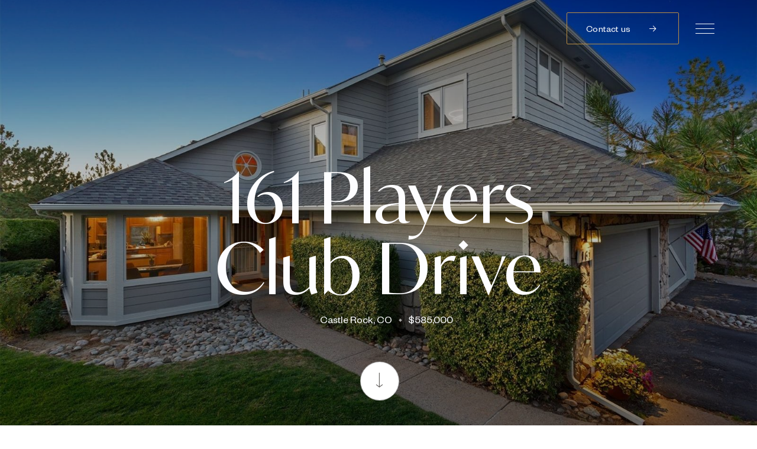

--- FILE ---
content_type: text/html
request_url: https://161-players-club-drive.staciechadwickrealestate.com/
body_size: 97407
content:
<!DOCTYPE html>
<html class="no-js" lang=en>
<head>
    <meta charset="utf-8">
    <meta http-equiv="x-ua-compatible" content="ie=edge">
    <meta name="viewport" content="width=device-width, initial-scale=1.0">
    <meta name="twitter:card" content="summary_large_image">
        <title>161 Players Club Drive</title>
        <meta property="og:title" content="161 Players Club Drive">
        <meta name="twitter:title" content="161 Players Club Drive">
        <meta property="og:image" content="https://dlajgvw9htjpb.cloudfront.net/cms/b512fbab-2a6b-4b52-9021-f6617d916346/7188554/5041390501531092925.jpg">
        <meta name="twitter:image" content="https://dlajgvw9htjpb.cloudfront.net/cms/b512fbab-2a6b-4b52-9021-f6617d916346/7188554/5041390501531092925.jpg">
        <meta property="og:url" content="https://161-players-club-drive.staciechadwickrealestate.com/">
        <link rel="canonical" href="https://161-players-club-drive.staciechadwickrealestate.com/">
    <script>(function(html){html.className = html.className.replace(/\bno-js\b/,'js')})(document.documentElement);</script>
    <link rel="preconnect" href="https://fonts.googleapis.com">
    <link rel="preconnect" href="https://fonts.gstatic.com" crossorigin>
    <style>@font-face {font-family: 'Ivy Mode';src: url('https://d1e1jt2fj4r8r.cloudfront.net/fonts/IvyMode/IvyMode-Thin.woff2') format('woff2'),url('https://d1e1jt2fj4r8r.cloudfront.net/fonts/IvyMode/IvyMode-Thin.woff') format('woff');font-weight: 100;font-style: normal;}@font-face {font-family: 'Ivy Mode';src: url('https://d1e1jt2fj4r8r.cloudfront.net/fonts/IvyMode/IvyMode-ThinItalic.woff2') format('woff2'),url('https://d1e1jt2fj4r8r.cloudfront.net/fonts/IvyMode/IvyMode-ThinItalic.woff') format('woff');font-weight: 100;font-style: italic;}@font-face {font-family: 'Ivy Mode';src: url('https://d1e1jt2fj4r8r.cloudfront.net/fonts/IvyMode/IvyMode-Light.woff2') format('woff2'),url('https://d1e1jt2fj4r8r.cloudfront.net/fonts/IvyMode/IvyMode-Light.woff') format('woff');font-weight: 300;font-style: normal;}@font-face {font-family: 'Ivy Mode';src: url('https://d1e1jt2fj4r8r.cloudfront.net/fonts/IvyMode/IvyMode-LightItalic.woff2') format('woff2'),url('https://d1e1jt2fj4r8r.cloudfront.net/fonts/IvyMode/IvyMode-LightItalic.woff') format('woff');font-weight: 300;font-style: italic;}@font-face {font-family: 'Ivy Mode';src: url('https://d1e1jt2fj4r8r.cloudfront.net/fonts/IvyMode/IvyMode-Regular.woff2') format('woff2'),url('https://d1e1jt2fj4r8r.cloudfront.net/fonts/IvyMode/IvyMode-Regular.woff') format('woff');font-weight: 400;font-style: normal;}@font-face {font-family: 'Ivy Mode';src: url('https://d1e1jt2fj4r8r.cloudfront.net/fonts/IvyMode/IvyMode-Italic.woff2') format('woff2'),url('https://d1e1jt2fj4r8r.cloudfront.net/fonts/IvyMode/IvyMode-Italic.woff') format('woff');font-weight: 400;font-style: italic;}@font-face {font-family: 'Ivy Mode';src: url('https://d1e1jt2fj4r8r.cloudfront.net/fonts/IvyMode/IvyMode-Medium.woff2') format('woff2'),url('https://d1e1jt2fj4r8r.cloudfront.net/fonts/IvyMode/IvyMode-Medium.woff') format('woff');font-weight: 500;font-style: normal;}@font-face {font-family: 'Ivy Mode';src: url('https://d1e1jt2fj4r8r.cloudfront.net/fonts/IvyMode/IvyMode-MediumItalic.woff2') format('woff2'),url('https://d1e1jt2fj4r8r.cloudfront.net/fonts/IvyMode/IvyMode-MediumItalic.woff') format('woff');font-weight: 500;font-style: italic;}@font-face {font-family: 'Ivy Mode';src: url('https://d1e1jt2fj4r8r.cloudfront.net/fonts/IvyMode/IvyMode-SemiBold.woff2') format('woff2'),url('https://d1e1jt2fj4r8r.cloudfront.net/fonts/IvyMode/IvyMode-SemiBold.woff') format('woff');font-weight: 600;font-style: normal;}@font-face {font-family: 'Ivy Mode';src: url('https://d1e1jt2fj4r8r.cloudfront.net/fonts/IvyMode/IvyMode-SemiBoldItalic.woff2') format('woff2'),url('https://d1e1jt2fj4r8r.cloudfront.net/fonts/IvyMode/IvyMode-SemiBoldItalic.woff') format('woff');font-weight: 600;font-style: italic;}@font-face {font-family: 'Ivy Mode';src: url('https://d1e1jt2fj4r8r.cloudfront.net/fonts/IvyMode/IvyMode-Bold.woff2') format('woff2'),url('https://d1e1jt2fj4r8r.cloudfront.net/fonts/IvyMode/IvyMode-Bold.woff') format('woff');font-weight: 700;font-style: normal;}@font-face {font-family: 'Ivy Mode';src: url('https://d1e1jt2fj4r8r.cloudfront.net/fonts/IvyMode/IvyMode-BoldItalic.woff2') format('woff2'),url('https://d1e1jt2fj4r8r.cloudfront.net/fonts/IvyMode/IvyMode-BoldItalic.woff') format('woff');font-weight: 700;font-style: italic;}</style><style>@font-face {font-family: 'Founders Grotesk';src: url('https://d1e1jt2fj4r8r.cloudfront.net/fonts/FoundersGrotesk/FoundersGrotesk-Light.woff2') format('woff2'),url('https://d1e1jt2fj4r8r.cloudfront.net/fonts/FoundersGrotesk/FoundersGrotesk-Light.woff') format('woff');font-weight: 300;font-style: normal;}@font-face {font-family: 'Founders Grotesk';src: url('https://d1e1jt2fj4r8r.cloudfront.net/fonts/FoundersGrotesk/FoundersGrotesk-LightItalic.woff2') format('woff2'),url('https://d1e1jt2fj4r8r.cloudfront.net/fonts/FoundersGrotesk/FoundersGrotesk-LightItalic.woff') format('woff');font-weight: 300;font-style: italic;}@font-face {font-family: 'Founders Grotesk';src: url('https://d1e1jt2fj4r8r.cloudfront.net/fonts/FoundersGrotesk/FoundersGrotesk-Regular.woff2') format('woff2'),url('https://d1e1jt2fj4r8r.cloudfront.net/fonts/FoundersGrotesk/FoundersGrotesk-Regular.woff') format('woff');font-weight: 400;font-style: normal;}@font-face {font-family: 'Founders Grotesk';src: url('https://d1e1jt2fj4r8r.cloudfront.net/fonts/FoundersGrotesk/FoundersGrotesk-RegularItalic.woff2') format('woff2'),url('https://d1e1jt2fj4r8r.cloudfront.net/fonts/FoundersGrotesk/FoundersGrotesk-RegularItalic.woff') format('woff');font-weight: 400;font-style: italic;}@font-face {font-family: 'Founders Grotesk';src: url('https://d1e1jt2fj4r8r.cloudfront.net/fonts/FoundersGrotesk/FoundersGrotesk-Medium.woff2') format('woff2'),url('https://d1e1jt2fj4r8r.cloudfront.net/fonts/FoundersGrotesk/FoundersGrotesk-Medium.woff') format('woff');font-weight: 500;font-style: normal;}@font-face {font-family: 'Founders Grotesk';src: url('https://d1e1jt2fj4r8r.cloudfront.net/fonts/FoundersGrotesk/FoundersGrotesk-MediumItalic.woff2') format('woff2'),url('https://d1e1jt2fj4r8r.cloudfront.net/fonts/FoundersGrotesk/FoundersGrotesk-MediumItalic.woff') format('woff');font-weight: 500;font-style: italic;}@font-face {font-family: 'Founders Grotesk';src: url('https://d1e1jt2fj4r8r.cloudfront.net/fonts/FoundersGrotesk/FoundersGrotesk-Semibold.woff2') format('woff2'),url('https://d1e1jt2fj4r8r.cloudfront.net/fonts/FoundersGrotesk/FoundersGrotesk-Semibold.woff') format('woff');font-weight: 600;font-style: normal;}@font-face {font-family: 'Founders Grotesk';src: url('https://d1e1jt2fj4r8r.cloudfront.net/fonts/FoundersGrotesk/FoundersGrotesk-SemiboldItalic.woff2') format('woff2'),url('https://d1e1jt2fj4r8r.cloudfront.net/fonts/FoundersGrotesk/FoundersGrotesk-SemiboldItalic.woff') format('woff');font-weight: 600;font-style: italic;}@font-face {font-family: 'Founders Grotesk';src: url('https://d1e1jt2fj4r8r.cloudfront.net/fonts/FoundersGrotesk/FoundersGrotesk-Bold.woff2') format('woff2'),url('https://d1e1jt2fj4r8r.cloudfront.net/fonts/FoundersGrotesk/FoundersGrotesk-Bold.woff') format('woff');font-weight: 700;font-style: normal;}@font-face {font-family: 'Founders Grotesk';src: url('https://d1e1jt2fj4r8r.cloudfront.net/fonts/FoundersGrotesk/FoundersGrotesk-BoldItalic.woff2') format('woff2'),url('https://d1e1jt2fj4r8r.cloudfront.net/fonts/FoundersGrotesk/FoundersGrotesk-BoldItalic.woff') format('woff');font-weight: 700;font-style: italic;}</style>
    <link rel="preload" href="https://cdnjs.cloudflare.com/ajax/libs/ion-rangeslider/2.3.1/css/ion.rangeSlider.min.css" as="style" onload="this.onload=null;this.rel='stylesheet'">
    <noscript><link rel="stylesheet" href="https://cdnjs.cloudflare.com/ajax/libs/ion-rangeslider/2.3.1/css/ion.rangeSlider.min.css"></noscript>
    <link rel="icon" type="image/x-icon" href="/favicon.ico">
    <link rel="icon" type="image/png" sizes="16x16" href="/favicon-16x16.png">
    <link rel="icon" type="image/png" sizes="32x32" href="/favicon-32x32.png">
    <link rel="icon" type="image/png" sizes="48x48" href="/favicon-48x48.png">
    <style id="global-css">:root{--global-primary-font-family:'Ivy Mode',serif;--global-primary-font-family-short:Ivy Mode;--global-secondary-font-family:'Founders Grotesk',sans-serif;--global-secondary-font-family-short:Founders Grotesk;--global-body-padding:0px;--global-background-color:#fff;--global-body-font-size:16px;--global-h1-font-size:120px;--global-h2-font-size:64px;--global-h3-font-size:36px;--global-h4-font-size:24px;--global-h5-font-size:18px;--global-h6-font-size:13px;--global-section-padding:96px;}@media (max-width: 768px){:root{--global-section-padding:64px;}}body{padding:0px;background-color:#fff;font-family:'Founders Grotesk',sans-serif;font-size:16px;}@media (min-width: 768px){body{padding:0px 0px 0px 0px;}}h1,h2,h3,h4,h5,h6,button{font-family:'Ivy Mode',serif;}h1{font-size:120px;}h2{font-size:64px;}h3{font-size:36px;}h4{font-size:24px;}h5{font-size:18px;}h6{font-size:13px;}</style>
        <link rel="stylesheet" type="text/css" href="https://styles.luxurypresence.com/pinnacle-property/index.css" />
    <style id="website-css"></style>
    <style id="wow-hide-elements">.wow{visibility:hidden!important}</style>
        <style id="page-css">
            #section-191f7d63-c451-43c1-b0da-f264cebda51b{color:#fdfdff;--fontColor:#fdfdff;--fontColor_H:240;--fontColor_S:100%;--fontColor_L:100%;--fontColor_A:1;--fontColor_darkenDir:-1;--bgColor:#fff;--bgColor_H:0;--bgColor_S:0%;--bgColor_L:100%;--bgColor_A:1;--bgColor_darkenDir:-1;background-color:#fff;}#section-191f7d63-c451-43c1-b0da-f264cebda51b{overflow:hidden;}#section-191f7d63-c451-43c1-b0da-f264cebda51b .section{position:relative;width:100vw;min-height:100vh;overflow:hidden;}#section-191f7d63-c451-43c1-b0da-f264cebda51b .holder{overflow:hidden;}#section-191f7d63-c451-43c1-b0da-f264cebda51b .lp-h1{margin-bottom:16px;}@media (min-width: 1800px){#section-191f7d63-c451-43c1-b0da-f264cebda51b .lp-h1{margin-bottom:1.1111vw;}}#section-191f7d63-c451-43c1-b0da-f264cebda51b .lp-text--subtitle{margin-bottom:0;}#section-191f7d63-c451-43c1-b0da-f264cebda51b .text{max-width:765px;margin:0 auto;text-align:center;}@media (max-width: 767px){#section-191f7d63-c451-43c1-b0da-f264cebda51b .text{max-width:90%;}}@media (min-width: 1800px){#section-191f7d63-c451-43c1-b0da-f264cebda51b .text{max-width:53.125vw;}}#section-191f7d63-c451-43c1-b0da-f264cebda51b .text-container{position:absolute;width:100%;bottom:80px;}@media (max-width: 767px){#section-191f7d63-c451-43c1-b0da-f264cebda51b .text-container{bottom:60px;}}@media (min-width: 1800px){#section-191f7d63-c451-43c1-b0da-f264cebda51b .text-container{bottom:5.5556vw;}}#section-191f7d63-c451-43c1-b0da-f264cebda51b .text li{display:inline;position:relative;}#section-191f7d63-c451-43c1-b0da-f264cebda51b .text li:not(:last-of-type){padding-right:12px;margin-right:12px;}#section-191f7d63-c451-43c1-b0da-f264cebda51b .text li:not(:last-of-type):before{content:"";background:rgba(255, 255, 255, 0.6);top:50%;-webkit-transform:rotate(45deg);-moz-transform:rotate(45deg);-ms-transform:rotate(45deg);transform:rotate(45deg);position:absolute;left:100%;width:4px;height:4px;}@media (max-width: 767px){#section-191f7d63-c451-43c1-b0da-f264cebda51b .text li:not(:last-of-type):before{background-color:var(--colorBeige300, #C9C4BF);}}@media (max-width: 767px){#section-191f7d63-c451-43c1-b0da-f264cebda51b .text li.city{display:block;padding-right:0;margin-right:0;margin-bottom:5px;}#section-191f7d63-c451-43c1-b0da-f264cebda51b .text li.city:before{content:unset;}}#section-191f7d63-c451-43c1-b0da-f264cebda51b .media{position:absolute;left:0;right:0;top:0;bottom:0;}#section-191f7d63-c451-43c1-b0da-f264cebda51b .media:after{content:"";background:linear-gradient(180deg, rgba(0, 0, 0, 0.5) 0%, rgba(0, 0, 0, 0.2) 47.92%, rgba(0, 0, 0, 0.5) 100%);position:absolute;left:0;right:0;top:0;bottom:0;}#section-191f7d63-c451-43c1-b0da-f264cebda51b .media-image{height:100%;width:100%;object-fit:cover;}#section-191f7d63-c451-43c1-b0da-f264cebda51b .scroll-down{display:-webkit-inline-box;display:-webkit-inline-flex;display:-ms-inline-flexbox;display:inline-flex;-webkit-align-items:center;-webkit-box-align:center;-ms-flex-align:center;align-items:center;-webkit-box-pack:center;-ms-flex-pack:center;-webkit-justify-content:center;justify-content:center;padding:10px;margin-top:47px;z-index:3;}@media (min-width: 1800px){#section-191f7d63-c451-43c1-b0da-f264cebda51b .scroll-down{margin-top:3.2639vw;}}#section-191f7d63-c451-43c1-b0da-f264cebda51b .scroll-down:after{-webkit-transform:rotate(90deg);-moz-transform:rotate(90deg);-ms-transform:rotate(90deg);transform:rotate(90deg);}#section-191f7d63-c451-43c1-b0da-f264cebda51b .scroll-down--container{width:100%;height:88px;}@media (max-width: 1024px){#section-191f7d63-c451-43c1-b0da-f264cebda51b .scroll-down--container{display:none;}}@media (min-width: 1800px){#section-191f7d63-c451-43c1-b0da-f264cebda51b .scroll-down--container{height:6.1111vw;}}#section-d213163b-3079-412d-b61c-214bb0154fb9{color:#262626;--fontColor:#262626;--fontColor_H:0;--fontColor_S:0%;--fontColor_L:15%;--fontColor_A:1;--fontColor_darkenDir:1;--bgColor:#fff;--bgColor_H:0;--bgColor_S:0%;--bgColor_L:100%;--bgColor_A:1;--bgColor_darkenDir:-1;background-color:#fff;}#section-d213163b-3079-412d-b61c-214bb0154fb9 .description{overflow:hidden;}#section-d213163b-3079-412d-b61c-214bb0154fb9 .lp-h3{margin-bottom:96px;overflow:hidden;text-overflow:ellipsis;display:-webkit-box;-webkit-box-orient:vertical;-webkit-line-clamp:3;text-align:center;}@media (min-width: 768px) and (max-width: 1439px){#section-d213163b-3079-412d-b61c-214bb0154fb9 .lp-h3{margin-bottom:104px;}}@media (max-width: 767px){#section-d213163b-3079-412d-b61c-214bb0154fb9 .lp-h3{margin-bottom:53px;text-align:center;-webkit-line-clamp:5;}}@media (min-width: 1621px){#section-d213163b-3079-412d-b61c-214bb0154fb9 .lp-h3{margin-bottom:6.6667vw;}}#section-d213163b-3079-412d-b61c-214bb0154fb9 .pretitle-block{padding:184px 92px 0 92px;}@media (min-width: 768px) and (max-width: 1439px){#section-d213163b-3079-412d-b61c-214bb0154fb9 .pretitle-block{padding:160px 64px 0 64px;}}@media (max-width: 767px){#section-d213163b-3079-412d-b61c-214bb0154fb9 .pretitle-block{padding:120px 23px 0 23px;}}@media (min-width: 1621px){#section-d213163b-3079-412d-b61c-214bb0154fb9 .pretitle-block{padding:12.7778vw 6.3889vw 0 6.3889vw;}}#section-d213163b-3079-412d-b61c-214bb0154fb9 .pretitle-block,#section-d213163b-3079-412d-b61c-214bb0154fb9 .more-text-block{border-left:1px solid var(--graphicColor);border-right:1px solid var(--graphicColor);}#section-d213163b-3079-412d-b61c-214bb0154fb9 .more-text-block{opacity:0;}#section-d213163b-3079-412d-b61c-214bb0154fb9 .more-text-block.visible{-webkit-animation:2s linear 0s forwards fadeInUp;animation:2s linear 0s forwards fadeInUp;}#section-462e5c82-8b4c-45e3-9064-2378dc904f83{color:#64615f;--fontColor:#64615f;--fontColor_H:24;--fontColor_S:3%;--fontColor_L:38%;--fontColor_A:1;--fontColor_darkenDir:1;--bgColor:#f2f1f0;--bgColor_H:30;--bgColor_S:7%;--bgColor_L:95%;--bgColor_A:1;--bgColor_darkenDir:-1;background-color:#f2f1f0;}#section-462e5c82-8b4c-45e3-9064-2378dc904f83 .holder{display:-ms-grid;display:grid;-ms-grid-columns:1fr 1fr fit-content(33%);grid-template-columns:1fr 1fr fit-content(33%);}@media (min-width: 1440px) and (max-width: 1620px){#section-462e5c82-8b4c-45e3-9064-2378dc904f83 .holder{max-width:915px;margin-left:auto;margin-right:auto;}}@media (max-width: 767px){#section-462e5c82-8b4c-45e3-9064-2378dc904f83 .holder{display:-webkit-box;display:-webkit-flex;display:-ms-flexbox;display:flex;-webkit-box-pack:start;-ms-flex-pack:start;-webkit-justify-content:flex-start;justify-content:flex-start;-webkit-flex-direction:column;-ms-flex-direction:column;flex-direction:column;}}@media (min-width: 1621px){#section-462e5c82-8b4c-45e3-9064-2378dc904f83 .holder{max-width:63.5417vw;}}@media (max-width: 767px){#section-462e5c82-8b4c-45e3-9064-2378dc904f83 .item{-webkit-flex-basis:100%;-ms-flex-preferred-size:100%;flex-basis:100%;width:100%;text-align:center;margin-bottom:40px;}}#section-462e5c82-8b4c-45e3-9064-2378dc904f83 .item-value{display:-webkit-box;display:-webkit-flex;display:-ms-flexbox;display:flex;margin-bottom:10px;-webkit-align-items:flex-end;-webkit-box-align:flex-end;-ms-flex-align:flex-end;align-items:flex-end;}@media (max-width: 767px){#section-462e5c82-8b4c-45e3-9064-2378dc904f83 .item-value{-webkit-box-pack:center;-ms-flex-pack:center;-webkit-justify-content:center;justify-content:center;}}@media (min-width: 1621px){#section-462e5c82-8b4c-45e3-9064-2378dc904f83 .item-value{margin-bottom:0.6944vw;}}#section-462e5c82-8b4c-45e3-9064-2378dc904f83 .item-unit{margin-bottom:10px;margin-left:5px;}@media (max-width: 767px){#section-462e5c82-8b4c-45e3-9064-2378dc904f83 .item-unit{margin-bottom:5px;}}@media (min-width: 1621px){#section-462e5c82-8b4c-45e3-9064-2378dc904f83 .item-unit{margin-bottom:0.6944vw;margin-left:0.3977vw;}}#section-462e5c82-8b4c-45e3-9064-2378dc904f83 .item-title{margin-bottom:0;margin-top:14px;}@media (min-width: 1621px){#section-462e5c82-8b4c-45e3-9064-2378dc904f83 .item-title{margin-top:0.9.722vw;}}@media (min-width: 768px){#section-462e5c82-8b4c-45e3-9064-2378dc904f83 .item:nth-child(n+4){margin-top:56px;}}@media (min-width: 1621px){#section-462e5c82-8b4c-45e3-9064-2378dc904f83 .item:nth-child(n+4){margin-top:3.8889vw;}}#section-462e5c82-8b4c-45e3-9064-2378dc904f83 h2,#section-462e5c82-8b4c-45e3-9064-2378dc904f83 h3{color:var(--numberColor);}@media (min-width: 768px) and (max-width: 1100px){#section-462e5c82-8b4c-45e3-9064-2378dc904f83 h2{display:none;}}#section-462e5c82-8b4c-45e3-9064-2378dc904f83 h3{display:none;}@media (min-width: 768px) and (max-width: 1100px){#section-462e5c82-8b4c-45e3-9064-2378dc904f83 h3{display:block;}}@-webkit-keyframes slideInUp{0%{-webkit-transform:translate3d(0,20px,0);opacity:0;-webkit-transform:translate3d(0,20px,0);-moz-transform:translate3d(0,20px,0);-ms-transform:translate3d(0,20px,0);transform:translate3d(0,20px,0);}to{-webkit-transform:translateZ(0);opacity:1;-webkit-transform:translateZ(0);-moz-transform:translateZ(0);-ms-transform:translateZ(0);transform:translateZ(0);}}@keyframes slideInUp{0%{-webkit-transform:translate3d(0,20px,0);opacity:0;-webkit-transform:translate3d(0,20px,0);-moz-transform:translate3d(0,20px,0);-ms-transform:translate3d(0,20px,0);transform:translate3d(0,20px,0);}to{-webkit-transform:translateZ(0);opacity:1;-webkit-transform:translateZ(0);-moz-transform:translateZ(0);-ms-transform:translateZ(0);transform:translateZ(0);}}@-webkit-keyframes fadeInUp{0%{-webkit-transform:translate3d(0,50px,0);opacity:0;-webkit-transform:translate3d(0,50px,0);-moz-transform:translate3d(0,50px,0);-ms-transform:translate3d(0,50px,0);transform:translate3d(0,50px,0);}to{-webkit-transform:translateZ(0);opacity:1;-webkit-transform:translateZ(0);-moz-transform:translateZ(0);-ms-transform:translateZ(0);transform:translateZ(0);}}@keyframes fadeInUp{0%{-webkit-transform:translate3d(0,50px,0);opacity:0;-webkit-transform:translate3d(0,50px,0);-moz-transform:translate3d(0,50px,0);-ms-transform:translate3d(0,50px,0);transform:translate3d(0,50px,0);}to{-webkit-transform:translateZ(0);opacity:1;-webkit-transform:translateZ(0);-moz-transform:translateZ(0);-ms-transform:translateZ(0);transform:translateZ(0);}}#section-3b6b4a4e-b232-491d-b9fb-8f47cd94639f{color:#000;--fontColor:#000;--fontColor_H:0;--fontColor_S:0%;--fontColor_L:0%;--fontColor_A:1;--fontColor_darkenDir:1;--bgColor:#ffffff;--bgColor_H:0;--bgColor_S:0%;--bgColor_L:100%;--bgColor_A:1;--bgColor_darkenDir:-1;background-color:#ffffff;}#section-3b6b4a4e-b232-491d-b9fb-8f47cd94639f{overflow:visible;}#section-3b6b4a4e-b232-491d-b9fb-8f47cd94639f section{overflow:visible;}#section-3b6b4a4e-b232-491d-b9fb-8f47cd94639f .lp-title-group{max-width:100%;text-align:left;}#section-3b6b4a4e-b232-491d-b9fb-8f47cd94639f .lp-title-group .lp-text--subtitle{max-width:100%;}#section-3b6b4a4e-b232-491d-b9fb-8f47cd94639f .lp-title-group .lp-h2{margin-top:0;}#section-3b6b4a4e-b232-491d-b9fb-8f47cd94639f .schedule{display:-webkit-box;display:-webkit-flex;display:-ms-flexbox;display:flex;}@media (max-width: 1200px){#section-3b6b4a4e-b232-491d-b9fb-8f47cd94639f .schedule{-webkit-flex-direction:column-reverse;-ms-flex-direction:column-reverse;flex-direction:column-reverse;}}#section-3b6b4a4e-b232-491d-b9fb-8f47cd94639f .schedule .custom-select-menu{z-index:15;}#section-3b6b4a4e-b232-491d-b9fb-8f47cd94639f .schedule.no-image{-webkit-box-pack:center;-ms-flex-pack:center;-webkit-justify-content:center;justify-content:center;}#section-3b6b4a4e-b232-491d-b9fb-8f47cd94639f .schedule.no-image .lp-title-group{text-align:center;}#section-3b6b4a4e-b232-491d-b9fb-8f47cd94639f .schedule.no-image .schedule__content{width:100%;}#section-3b6b4a4e-b232-491d-b9fb-8f47cd94639f .schedule.no-image .schedule__form{width:816px;margin-left:auto;margin-right:auto;}#section-3b6b4a4e-b232-491d-b9fb-8f47cd94639f .schedule__image{width:50%;-webkit-flex-shrink:0;-ms-flex-negative:0;flex-shrink:0;height:1146px;}@media (max-width: 1920px){#section-3b6b4a4e-b232-491d-b9fb-8f47cd94639f .schedule__image{height:800px;}}@media (max-width: 1200px){#section-3b6b4a4e-b232-491d-b9fb-8f47cd94639f .schedule__image{width:100%;height:776px;}}@media (max-width: 580px){#section-3b6b4a4e-b232-491d-b9fb-8f47cd94639f .schedule__image{display:none;}}#section-3b6b4a4e-b232-491d-b9fb-8f47cd94639f .schedule__image img{width:100%;height:100%;object-fit:cover;}#section-3b6b4a4e-b232-491d-b9fb-8f47cd94639f .schedule__content{width:50%;-webkit-flex-shrink:0;-ms-flex-negative:0;flex-shrink:0;padding-left:48px;padding-right:48px;display:-webkit-box;display:-webkit-flex;display:-ms-flexbox;display:flex;-webkit-align-items:center;-webkit-box-align:center;-ms-flex-align:center;align-items:center;-webkit-box-pack:center;-ms-flex-pack:center;-webkit-justify-content:center;justify-content:center;}@media (max-width: 1200px){#section-3b6b4a4e-b232-491d-b9fb-8f47cd94639f .schedule__content{width:100%;}}@media (max-width: 768px){#section-3b6b4a4e-b232-491d-b9fb-8f47cd94639f .schedule__content{padding-left:24px;padding-right:24px;}}#section-3b6b4a4e-b232-491d-b9fb-8f47cd94639f .schedule__content--padding{padding-top:48px;padding-bottom:48px;}@media (max-width: 1200px){#section-3b6b4a4e-b232-491d-b9fb-8f47cd94639f .schedule__content--padding{padding-bottom:64px;padding-top:88px;}}#section-3b6b4a4e-b232-491d-b9fb-8f47cd94639f .schedule__form{display:block;margin:0;padding:0;width:640px;max-width:100%;}@media (max-width: 1200px){#section-3b6b4a4e-b232-491d-b9fb-8f47cd94639f .schedule__form{margin-left:auto;margin-right:auto;}}#section-3b6b4a4e-b232-491d-b9fb-8f47cd94639f .step{padding-left:64px;padding-right:64px;}@media (max-width: 768px){#section-3b6b4a4e-b232-491d-b9fb-8f47cd94639f .step{padding-left:0;padding-right:0;}}#section-3b6b4a4e-b232-491d-b9fb-8f47cd94639f .calendar{margin-bottom:16px;}@media (max-width: 768px){#section-3b6b4a4e-b232-491d-b9fb-8f47cd94639f .calendar{margin-left:64px;margin-right:64px;}}#section-3b6b4a4e-b232-491d-b9fb-8f47cd94639f .calendar__slide{padding-left:8px;padding-right:8px;cursor:pointer;outline:none;}#section-3b6b4a4e-b232-491d-b9fb-8f47cd94639f .calendar__slide:focus{outline:none;}#section-3b6b4a4e-b232-491d-b9fb-8f47cd94639f .calendar__slide.selected .calendar__item{border-color:#000000;}#section-3b6b4a4e-b232-491d-b9fb-8f47cd94639f .calendar__item{border:1px solid #C4C4C4;border-radius:2px;display:-webkit-box;display:-webkit-flex;display:-ms-flexbox;display:flex;-webkit-flex-direction:column;-ms-flex-direction:column;flex-direction:column;-webkit-align-items:center;-webkit-box-align:center;-ms-flex-align:center;align-items:center;-webkit-box-pack:center;-ms-flex-pack:center;-webkit-justify-content:center;justify-content:center;margin-left:auto;margin-right:auto;height:160px;}#section-3b6b4a4e-b232-491d-b9fb-8f47cd94639f .calendar__day{font-size:14px;line-height:1.71;}#section-3b6b4a4e-b232-491d-b9fb-8f47cd94639f .calendar__date{font-size:56px;line-height:1.18;font-family:var(--global-primary-font-family);}#section-3b6b4a4e-b232-491d-b9fb-8f47cd94639f .calendar__month{font-size:14px;line-height:1.71;}#section-3b6b4a4e-b232-491d-b9fb-8f47cd94639f .calendar .slick-list{margin-left:-8px;margin-right:-8px;}#section-3b6b4a4e-b232-491d-b9fb-8f47cd94639f .calendar .lp-arrow{position:absolute;top:50%;outline:none;}#section-3b6b4a4e-b232-491d-b9fb-8f47cd94639f .calendar .lp-arrow:focus{outline:none;}#section-3b6b4a4e-b232-491d-b9fb-8f47cd94639f .calendar .lp-arrow.lp-arrow--next{right:0;left:auto;-webkit-transform:translate(calc(100% + 16px), -50%);-moz-transform:translate(calc(100% + 16px), -50%);-ms-transform:translate(calc(100% + 16px), -50%);transform:translate(calc(100% + 16px), -50%);}#section-3b6b4a4e-b232-491d-b9fb-8f47cd94639f .calendar .lp-arrow.lp-arrow--prev{left:0;right:auto;-webkit-transform:translate(calc(-100% - 16px), -50%);-moz-transform:translate(calc(-100% - 16px), -50%);-ms-transform:translate(calc(-100% - 16px), -50%);transform:translate(calc(-100% - 16px), -50%);}#section-3b6b4a4e-b232-491d-b9fb-8f47cd94639f .type-selector{display:-webkit-box;display:-webkit-flex;display:-ms-flexbox;display:flex;margin-bottom:24px;}#section-3b6b4a4e-b232-491d-b9fb-8f47cd94639f .type-selector__group{width:50%;-webkit-flex-shrink:0;-ms-flex-negative:0;flex-shrink:0;}#section-3b6b4a4e-b232-491d-b9fb-8f47cd94639f .type-selector__input{position:absolute;clip:rect(0 0 0 0);width:1px;height:1px;margin:-1px;tabindex:"-1";}#section-3b6b4a4e-b232-491d-b9fb-8f47cd94639f .type-selector__input:checked+.type-selector__label{opacity:1;}#section-3b6b4a4e-b232-491d-b9fb-8f47cd94639f .type-selector__label{opacity:0.5;width:100%;}@media (max-width: 560px){#section-3b6b4a4e-b232-491d-b9fb-8f47cd94639f .type-selector__label{min-width:auto;}}@media (max-width: 768px){#section-3b6b4a4e-b232-491d-b9fb-8f47cd94639f .type-selector__label span{display:none;}}#section-3b6b4a4e-b232-491d-b9fb-8f47cd94639f .time-frame-select:not(.sr-only){width:100%;margin-bottom:16px;background-color:transparent;}#section-3b6b4a4e-b232-491d-b9fb-8f47cd94639f .custom-select-content{max-height:210px;overflow-y:auto;}#section-3b6b4a4e-b232-491d-b9fb-8f47cd94639f .btn-next{width:100%;text-transform:uppercase;}#section-3b6b4a4e-b232-491d-b9fb-8f47cd94639f .slick-dots{display:-webkit-box;display:-webkit-flex;display:-ms-flexbox;display:flex;list-style-type:none;}#section-3b6b4a4e-b232-491d-b9fb-8f47cd94639f .slick-dots li{margin-right:10px;}#section-3b6b4a4e-b232-491d-b9fb-8f47cd94639f .step{display:none;}#section-3b6b4a4e-b232-491d-b9fb-8f47cd94639f .step.visible{display:block;}#section-3b6b4a4e-b232-491d-b9fb-8f47cd94639f .info-form .input-container{margin-bottom:16px;}#section-3b6b4a4e-b232-491d-b9fb-8f47cd94639f .info-form .lp-input{width:100%;}#section-3b6b4a4e-b232-491d-b9fb-8f47cd94639f .info-form .submit-text{display:none;}#section-3b6b4a4e-b232-491d-b9fb-8f47cd94639f .info-form .submit-text--default{display:inline;}#section-3b6b4a4e-b232-491d-b9fb-8f47cd94639f .scheduled-time{font-size:14px;}#section-3b6b4a4e-b232-491d-b9fb-8f47cd94639f .schedule-reset{cursor:pointer;font-size:14px;background:transparent;}#section-3b6b4a4e-b232-491d-b9fb-8f47cd94639f .btn-submit{width:100%;margin-bottom:8px;display:-webkit-box;display:-webkit-flex;display:-ms-flexbox;display:flex;-webkit-align-items:center;-webkit-box-align:center;-ms-flex-align:center;align-items:center;-webkit-box-pack:center;-ms-flex-pack:center;-webkit-justify-content:center;justify-content:center;}#section-3b6b4a4e-b232-491d-b9fb-8f47cd94639f .sync-icon{display:none;margin-right:10px;-webkit-animation:i-spin 2s linear infinite;animation:i-spin 2s linear infinite;}#section-3b6b4a4e-b232-491d-b9fb-8f47cd94639f .success-icon{display:none;margin-right:10px;-webkit-transition:0s;transition:0s;visibility:visible;}#section-3b6b4a4e-b232-491d-b9fb-8f47cd94639f .loading{pointer-events:none;}#section-3b6b4a4e-b232-491d-b9fb-8f47cd94639f .loading .sync-icon{display:-webkit-inline-box;display:-webkit-inline-flex;display:-ms-inline-flexbox;display:inline-flex;}#section-3b6b4a4e-b232-491d-b9fb-8f47cd94639f .loading .submit-text--default{display:none;}#section-3b6b4a4e-b232-491d-b9fb-8f47cd94639f .loading .submit-text--loading{display:inline;}#section-3b6b4a4e-b232-491d-b9fb-8f47cd94639f .loading .submit-text--success{display:none;}#section-3b6b4a4e-b232-491d-b9fb-8f47cd94639f .thank-you-message{display:none;}#section-3b6b4a4e-b232-491d-b9fb-8f47cd94639f .success{pointer-events:none;}#section-3b6b4a4e-b232-491d-b9fb-8f47cd94639f .success .thank-you-message{display:-webkit-box;display:-webkit-flex;display:-ms-flexbox;display:flex;}#section-3b6b4a4e-b232-491d-b9fb-8f47cd94639f .success .scheduled-time{display:none;}#section-3b6b4a4e-b232-491d-b9fb-8f47cd94639f .success .schedule-reset{display:none;}#section-3b6b4a4e-b232-491d-b9fb-8f47cd94639f .success .success-icon{display:block;}#section-3b6b4a4e-b232-491d-b9fb-8f47cd94639f .success .submit-text--default{display:none;}#section-3b6b4a4e-b232-491d-b9fb-8f47cd94639f .success .submit-text--loading{display:none;}#section-3b6b4a4e-b232-491d-b9fb-8f47cd94639f .success .submit-text--success{display:inline;}#section-3b6b4a4e-b232-491d-b9fb-8f47cd94639f .sr-only{position:absolute;width:0;height:0;overflow:hidden;opacity:0;visibility:hidden;}#section-3b6b4a4e-b232-491d-b9fb-8f47cd94639f .lp-h-pot{width:0;}#section-858825ed-3515-411d-940d-f37951fb5120{color:#ffffff;--fontColor:#ffffff;--fontColor_H:0;--fontColor_S:0%;--fontColor_L:100%;--fontColor_A:1;--fontColor_darkenDir:-1;--bgColor:#262626;--bgColor_H:0;--bgColor_S:0%;--bgColor_L:15%;--bgColor_A:1;--bgColor_darkenDir:1;background-color:#262626;}#section-858825ed-3515-411d-940d-f37951fb5120 .lp-vertical-paddings{--extra-space:94px;--vertical-padding:184px;padding:calc(var(--vertical-padding) + var(--extra-space)) 0;}@media (min-width: 1800px){#section-858825ed-3515-411d-940d-f37951fb5120 .lp-vertical-paddings{--extra-space:6.525vw;--vertical-padding:12.7778vw;}}@media (min-width: 768px) and (max-width: 1439px){#section-858825ed-3515-411d-940d-f37951fb5120 .lp-vertical-paddings{--extra-space:39px;--vertical-padding:160px;}}@media (max-width: 767px){#section-858825ed-3515-411d-940d-f37951fb5120 .lp-vertical-paddings{--extra-space:0px;--vertical-padding:120px;}}#section-858825ed-3515-411d-940d-f37951fb5120 .slider{position:relative;height:520px;}@media (min-width: 1800px){#section-858825ed-3515-411d-940d-f37951fb5120 .slider{height:36.05vw;}}@media (min-width: 768px) and (max-width: 1439px){#section-858825ed-3515-411d-940d-f37951fb5120 .slider{height:375px;}}@media (max-width: 767px){#section-858825ed-3515-411d-940d-f37951fb5120 .slider{height:240px;}}@media (max-width: 768px){#section-858825ed-3515-411d-940d-f37951fb5120 .slider.slick-initialized .slider-item img{display:none;}#section-858825ed-3515-411d-940d-f37951fb5120 .slider.slick-initialized .slider-item.slick-current img,#section-858825ed-3515-411d-940d-f37951fb5120 .slider.slick-initialized .slider-item.pre-active img{display:block;}}#section-858825ed-3515-411d-940d-f37951fb5120 .slider .slick-list{overflow:visible;}#section-858825ed-3515-411d-940d-f37951fb5120 .slider .slick-slide{padding:0 40px;outline:none;}@media (max-width: 767px){#section-858825ed-3515-411d-940d-f37951fb5120 .slider .slick-slide{padding-left:0;padding-right:0;max-width:100vw;}}#section-858825ed-3515-411d-940d-f37951fb5120 .slider .slick-slide:focus{outline:none;}@media (max-width: 767px){#section-858825ed-3515-411d-940d-f37951fb5120 .slider .slick-slide.mobile-updated{padding:0 8px;max-width:50vw;}}#section-858825ed-3515-411d-940d-f37951fb5120 .slider .slick-slide .slider-img{padding-top:520px;-webkit-transition:-webkit-transform .8s ease;transition:transform .8s ease;}@media (min-width: 1800px){#section-858825ed-3515-411d-940d-f37951fb5120 .slider .slick-slide .slider-img{padding-top:36.05vw;}}@media (min-width: 768px) and (max-width: 1439px){#section-858825ed-3515-411d-940d-f37951fb5120 .slider .slick-slide .slider-img{padding-top:375px;}}@media (max-width: 767px){#section-858825ed-3515-411d-940d-f37951fb5120 .slider .slick-slide .slider-img{padding-top:240px;}}#section-858825ed-3515-411d-940d-f37951fb5120 .slider .slick-slide img{-webkit-transform:translateX(-100%);-moz-transform:translateX(-100%);-ms-transform:translateX(-100%);transform:translateX(-100%);left:100%;}@media (max-width: 767px){#section-858825ed-3515-411d-940d-f37951fb5120 .slider .slick-slide img{-webkit-transform:translateX(-50%);-moz-transform:translateX(-50%);-ms-transform:translateX(-50%);transform:translateX(-50%);left:50%;}}#section-858825ed-3515-411d-940d-f37951fb5120 .slider .slick-track{display:-webkit-box;display:-webkit-flex;display:-ms-flexbox;display:flex;-webkit-align-items:center;-webkit-box-align:center;-ms-flex-align:center;align-items:center;}#section-858825ed-3515-411d-940d-f37951fb5120 .slider-img{position:relative;display:block;-webkit-transition:all .8s ease-in;transition:all .8s ease-in;}#section-858825ed-3515-411d-940d-f37951fb5120 .slider-img img{height:100%;width:auto;-webkit-transform:translateX(-50%);-moz-transform:translateX(-50%);-ms-transform:translateX(-50%);transform:translateX(-50%);position:absolute;left:50%;top:0;-webkit-transition:all .8s ease-out;transition:all .8s ease-out;}@media (max-width: 767px){#section-858825ed-3515-411d-940d-f37951fb5120 .slider-img img{object-fit:contain;width:100%;}}#section-858825ed-3515-411d-940d-f37951fb5120 .slider .slick-current .slider-img img,#section-858825ed-3515-411d-940d-f37951fb5120 .slider .slick-first .slider-img img{--scale:1.361538461538462;-webkit-transform:translateX(-50%) scale(var(--scale))!important;-moz-transform:translateX(-50%) scale(var(--scale))!important;-ms-transform:translateX(-50%) scale(var(--scale))!important;transform:translateX(-50%) scale(var(--scale))!important;left:50%!important;cursor:none;}@media (min-width: 1800px){#section-858825ed-3515-411d-940d-f37951fb5120 .slider .slick-current .slider-img img,#section-858825ed-3515-411d-940d-f37951fb5120 .slider .slick-first .slider-img img{--scale:1.364863052636182;}}@media (min-width: 768px) and (max-width: 1439px){#section-858825ed-3515-411d-940d-f37951fb5120 .slider .slick-current .slider-img img,#section-858825ed-3515-411d-940d-f37951fb5120 .slider .slick-first .slider-img img{--scale:1.208;}}@media (max-width: 767px){#section-858825ed-3515-411d-940d-f37951fb5120 .slider .slick-current .slider-img img,#section-858825ed-3515-411d-940d-f37951fb5120 .slider .slick-first .slider-img img{--scale:1;}}@media (min-width: 768px){#section-858825ed-3515-411d-940d-f37951fb5120 .slider .slick-current~.slick-slide .slider-img img{-webkit-transform:translateX(0);-moz-transform:translateX(0);-ms-transform:translateX(0);transform:translateX(0);left:0;}#section-858825ed-3515-411d-940d-f37951fb5120 .slider .slick-last .slider-img img{-webkit-transform:translateX(-100%)!important;-moz-transform:translateX(-100%)!important;-ms-transform:translateX(-100%)!important;transform:translateX(-100%)!important;left:100%!important;}#section-858825ed-3515-411d-940d-f37951fb5120 .slider .slick-next .slider-img img{-webkit-transform:translateX(0)!important;-moz-transform:translateX(0)!important;-ms-transform:translateX(0)!important;transform:translateX(0)!important;left:0!important;}}#section-858825ed-3515-411d-940d-f37951fb5120 .slider-holder{position:relative;display:none;}@media (max-width: 767px){#section-858825ed-3515-411d-940d-f37951fb5120 .slider-arrows{display:-webkit-box;display:-webkit-flex;display:-ms-flexbox;display:flex;}}@media (min-width: 1223px){#section-858825ed-3515-411d-940d-f37951fb5120 .slider-arrows .slick-prev{left:60px;}}@media (min-width: 1223px){#section-858825ed-3515-411d-940d-f37951fb5120 .slider-arrows .slick-next{right:60px;}}#section-858825ed-3515-411d-940d-f37951fb5120 .progressbar{position:relative;width:140px;}@media (min-width: 1800px){#section-858825ed-3515-411d-940d-f37951fb5120 .progressbar{width:9.7222vw;}}#section-858825ed-3515-411d-940d-f37951fb5120 .progressbar-holder{position:absolute;left:50%;bottom:calc(-64px - var(--extra-space));-webkit-transform:translateX(-50%);-moz-transform:translateX(-50%);-ms-transform:translateX(-50%);transform:translateX(-50%);}@media (min-width: 1800px){#section-858825ed-3515-411d-940d-f37951fb5120 .progressbar-holder{bottom:calc(-4.4444vw - var(--extra-space));}}@media (min-width: 768px) and (max-width: 1439px){#section-858825ed-3515-411d-940d-f37951fb5120 .progressbar-holder{bottom:calc(-80px - var(--extra-space));}}@media (max-width: 767px){#section-858825ed-3515-411d-940d-f37951fb5120 .progressbar-holder{bottom:calc(-72px - var(--extra-space));}}#section-858825ed-3515-411d-940d-f37951fb5120 .progressbar-current,#section-858825ed-3515-411d-940d-f37951fb5120 .progressbar-total{position:absolute;-webkit-transform:translateY(-50%);-moz-transform:translateY(-50%);-ms-transform:translateY(-50%);transform:translateY(-50%);}#section-858825ed-3515-411d-940d-f37951fb5120 .progressbar-current{right:calc(100% + 32px);}#section-858825ed-3515-411d-940d-f37951fb5120 .progressbar-total{left:calc(100% + 32px);}#section-858825ed-3515-411d-940d-f37951fb5120 .progressbar-progress{position:relative;}#section-858825ed-3515-411d-940d-f37951fb5120 .progressbar-progress:after{content:"";position:absolute;left:0;top:50%;height:1px;width:100%;border-top:1px solid var(--colorAccent, #BC8F45);}#section-858825ed-3515-411d-940d-f37951fb5120 .progressbar:before{content:"";position:absolute;left:0;top:50%;height:1px;width:100%;}#section-858825ed-3515-411d-940d-f37951fb5120 .progressbar:before{border-top:1px solid var(--colorGray200, #464341);}#section-858825ed-3515-411d-940d-f37951fb5120 .images__wrap{display:-webkit-box;display:-webkit-flex;display:-ms-flexbox;display:flex;-webkit-box-flex-wrap:wrap;-webkit-flex-wrap:wrap;-ms-flex-wrap:wrap;flex-wrap:wrap;}#section-858825ed-3515-411d-940d-f37951fb5120 .images__item{-webkit-flex-basis:50%;-ms-flex-preferred-size:50%;flex-basis:50%;padding:12px;}@media (max-width: 992px){#section-858825ed-3515-411d-940d-f37951fb5120 .images__item{-webkit-flex-basis:100%;-ms-flex-preferred-size:100%;flex-basis:100%;padding:3px;}}#section-858825ed-3515-411d-940d-f37951fb5120 .images__item:nth-child(3n-2){-webkit-flex-basis:100%;-ms-flex-preferred-size:100%;flex-basis:100%;}#section-858825ed-3515-411d-940d-f37951fb5120 .images__image{padding-bottom:56%;width:100%;background:center no-repeat;-webkit-background-size:cover;background-size:cover;cursor:pointer;}#section-858825ed-3515-411d-940d-f37951fb5120 .modal-1{display:none;position:fixed;background-color:#000;top:0;left:0;height:100%;width:100%;z-index:1000;overflow-y:auto;padding:120px 120px 254px 120px;}@media (min-width: 1800px){#section-858825ed-3515-411d-940d-f37951fb5120 .modal-1{padding:8.3333vw 8.3333vw 17.6389vw 8.3333vw;}}@media (min-width: 768px) and (max-width: 1439px){#section-858825ed-3515-411d-940d-f37951fb5120 .modal-1{padding:82px 64px 64px 94px;}}@media (max-width: 767px){#section-858825ed-3515-411d-940d-f37951fb5120 .modal-1{padding:88px 0 96px 0;}}#section-858825ed-3515-411d-940d-f37951fb5120 .modal-1::-webkit-scrollbar{display:none;}#section-858825ed-3515-411d-940d-f37951fb5120 .visible{display:block;}#section-858825ed-3515-411d-940d-f37951fb5120 .lp-expand-btn{display:none;}#section-858825ed-3515-411d-940d-f37951fb5120 .lp-cursor-container.hide{opacity:0;-webkit-transform:scale3d(0, 0, 0);-moz-transform:scale3d(0, 0, 0);-ms-transform:scale3d(0, 0, 0);transform:scale3d(0, 0, 0);}#section-f7344d37-8f5a-4282-9225-acfd17501879{color:transparent;--fontColor:transparent;--fontColor_H:0;--fontColor_S:0%;--fontColor_L:0%;--fontColor_A:0;--fontColor_darkenDir:1;--bgColor:transparent;--bgColor_H:0;--bgColor_S:0%;--bgColor_L:0%;--bgColor_A:0;--bgColor_darkenDir:1;background-color:transparent;}#section-f7344d37-8f5a-4282-9225-acfd17501879 .virtual-tour{overflow:hidden;}@media (min-width: 1224px) and (max-width: 1799px){#section-f7344d37-8f5a-4282-9225-acfd17501879 .virtual-tour{height:787px;}}@media (min-width: 768px) and (max-width: 1223px){#section-f7344d37-8f5a-4282-9225-acfd17501879 .virtual-tour{height:524px;}}@media (max-width: 767px){#section-f7344d37-8f5a-4282-9225-acfd17501879 .virtual-tour{height:260px;}}@media (min-width: 1800px){#section-f7344d37-8f5a-4282-9225-acfd17501879 .virtual-tour{height:53.2639vw;}}#section-f7344d37-8f5a-4282-9225-acfd17501879 .virtual-tour .tour-overlay{position:relative;width:100%;height:100%;}#section-f7344d37-8f5a-4282-9225-acfd17501879 .virtual-tour .tour-image{position:absolute;height:100%;width:100%;object-fit:cover;}#section-f7344d37-8f5a-4282-9225-acfd17501879 .virtual-tour iframe{width:100%;height:70vh;border:none;display:block;margin-bottom:0;}@media (max-width: 540px){#section-f7344d37-8f5a-4282-9225-acfd17501879 .virtual-tour iframe{display:none;}}#section-f7344d37-8f5a-4282-9225-acfd17501879 .virtual-tour .button-wrapper{position:relative;width:100%;height:100%;cursor:pointer;}#section-f7344d37-8f5a-4282-9225-acfd17501879 .virtual-tour .button-wrapper:before{content:"";position:absolute;left:0;right:0;top:0;bottom:0;background-color:#000;opacity:.4;}#section-f7344d37-8f5a-4282-9225-acfd17501879 .virtual-tour__header{padding:30px;display:-webkit-box;display:-webkit-flex;display:-ms-flexbox;display:flex;-webkit-box-pack:end;-ms-flex-pack:end;-webkit-justify-content:flex-end;justify-content:flex-end;}#section-f7344d37-8f5a-4282-9225-acfd17501879 .virtual-tour__overlay{position:fixed;top:0;left:0;width:100%;height:100vh;display:none;background-color:#000;z-index:1000;}#section-f7344d37-8f5a-4282-9225-acfd17501879 .virtual-tour__overlay .close-icon{position:relative;z-index:1;width:32px;height:32px;background:none;padding:10px;border:none;border-radius:0;color:#fff;font-size:0;cursor:pointer;-webkit-transform:translate3d(0, 0, 0);-moz-transform:translate3d(0, 0, 0);-ms-transform:translate3d(0, 0, 0);transform:translate3d(0, 0, 0);}#section-f7344d37-8f5a-4282-9225-acfd17501879 .virtual-tour__overlay .close-icon:before,#section-f7344d37-8f5a-4282-9225-acfd17501879 .virtual-tour__overlay .close-icon:after{content:"";position:absolute;left:6px;top:50%;margin-top:-1px;width:20px;height:2px;border-radius:2px;background-color:currentColor;-webkit-transition:all 0.3s;transition:all 0.3s;}#section-f7344d37-8f5a-4282-9225-acfd17501879 .virtual-tour__overlay .close-icon:before{-webkit-transform:rotate(45deg);-moz-transform:rotate(45deg);-ms-transform:rotate(45deg);transform:rotate(45deg);}#section-f7344d37-8f5a-4282-9225-acfd17501879 .virtual-tour__overlay .close-icon:after{-webkit-transform:rotate(-45deg);-moz-transform:rotate(-45deg);-ms-transform:rotate(-45deg);transform:rotate(-45deg);}#section-f7344d37-8f5a-4282-9225-acfd17501879 .virtual-tour__overlay iframe{width:100%;height:calc(100vh - 84px);border:none;display:block;margin-bottom:0;}#section-f7344d37-8f5a-4282-9225-acfd17501879 .virtual-tour .visible{display:block;}#section-f7344d37-8f5a-4282-9225-acfd17501879 .virtual-tour .ico-holder{position:absolute;z-index:100;top:50%;left:50%;-webkit-transform:translate(-50%, -50%);-moz-transform:translate(-50%, -50%);-ms-transform:translate(-50%, -50%);transform:translate(-50%, -50%);}#section-40776355-408c-4cc0-b98a-e5972576c023{color:#262626;--fontColor:#262626;--fontColor_H:0;--fontColor_S:0%;--fontColor_L:15%;--fontColor_A:1;--fontColor_darkenDir:1;--bgColor:#f2f1f0;--bgColor_H:30;--bgColor_S:7%;--bgColor_L:95%;--bgColor_A:1;--bgColor_darkenDir:-1;background-color:#f2f1f0;}#section-40776355-408c-4cc0-b98a-e5972576c023 .section{--colorLighter1:hsla(var(--fontColor_H), var(--fontColor_S), var(--fontColor_L), 0.5);--colorLighter2:hsla(var(--fontColor_H), var(--fontColor_S), var(--fontColor_L), 0.3);}#section-40776355-408c-4cc0-b98a-e5972576c023 .section .heading{display:-webkit-box;display:-webkit-flex;display:-ms-flexbox;display:flex;-webkit-align-items:baseline;-webkit-box-align:baseline;-ms-flex-align:baseline;align-items:baseline;padding:40px 0;cursor:pointer;-webkit-align-items:center;-webkit-box-align:center;-ms-flex-align:center;align-items:center;-webkit-transition:all ease .2s;transition:all ease .2s;cursor:pointer;}@media (min-width: 1800px){#section-40776355-408c-4cc0-b98a-e5972576c023 .section .heading{padding:2.7778vw 0;}}#section-40776355-408c-4cc0-b98a-e5972576c023 .section .heading-number{width:315px;color:var(--numberColor);}@media (min-width: 768px) and (max-width: 1223px){#section-40776355-408c-4cc0-b98a-e5972576c023 .section .heading-number{width:100px;}}@media (max-width: 767px){#section-40776355-408c-4cc0-b98a-e5972576c023 .section .heading-number{width:37px;}}@media (min-width: 1800px){#section-40776355-408c-4cc0-b98a-e5972576c023 .section .heading-number{width:21.875vw;}}#section-40776355-408c-4cc0-b98a-e5972576c023 .section .lp-h2{padding-right:40px;-webkit-box-flex:1;-webkit-flex-grow:1;-ms-flex-positive:1;flex-grow:1;position:relative;line-height:1;-webkit-transition:color .5s linear;transition:color .5s linear;}#section-40776355-408c-4cc0-b98a-e5972576c023 .section .lp-h2:after{content:"";position:absolute;display:block;right:0;top:50%;height:0;width:24px;border-top:1px solid var(--iconColor);}#section-40776355-408c-4cc0-b98a-e5972576c023 .section .lp-h2:before{content:"";position:absolute;display:block;right:11.5px;top:calc(50% - 11.5px);height:24px;width:0;border-left:1px solid var(--iconColor);}@media (min-width: 1800px){#section-40776355-408c-4cc0-b98a-e5972576c023 .section .lp-h2{padding-right:2.7778vw;}#section-40776355-408c-4cc0-b98a-e5972576c023 .section .lp-h2:after{width:1.6667vw;}#section-40776355-408c-4cc0-b98a-e5972576c023 .section .lp-h2:before{right:.7986vw;top:calc(50% - .7986vw);height:1.6667vw;}}@media (min-width: 768px){#section-40776355-408c-4cc0-b98a-e5972576c023 .section .list{-webkit-column-count:2;column-count:2;-webkit-column-gap:80px;column-gap:80px;}}@media (min-width: 1800px){#section-40776355-408c-4cc0-b98a-e5972576c023 .section .list{-webkit-column-gap:5.4444vw;column-gap:5.4444vw;}}#section-40776355-408c-4cc0-b98a-e5972576c023 .section .item{border-top:solid 1px var(--graphicColor);}#section-40776355-408c-4cc0-b98a-e5972576c023 .section .item:last-child{border-bottom:solid 1px var(--graphicColor);}#section-40776355-408c-4cc0-b98a-e5972576c023 .section .item:last-child.active_acc{padding-bottom:100px;}@media (max-width: 1223px){#section-40776355-408c-4cc0-b98a-e5972576c023 .section .item:last-child.active_acc{padding-bottom:70px;}}@media (min-width: 1800px){#section-40776355-408c-4cc0-b98a-e5972576c023 .section .item:last-child.active_acc{padding-bottom:6.9444vw;}}@media (min-width: 768px){#section-40776355-408c-4cc0-b98a-e5972576c023 .section .item{break-inside:avoid-column;}}@media (hover: hover) and (pointer: fine){#section-40776355-408c-4cc0-b98a-e5972576c023 .section .item:not(.active_acc) .heading:hover .lp-h2{color:var(--iconColor);}#section-40776355-408c-4cc0-b98a-e5972576c023 .section .item:not(.active_acc) .heading:hover .lp-h2:after,#section-40776355-408c-4cc0-b98a-e5972576c023 .section .item:not(.active_acc) .heading:hover .lp-h2:before{-webkit-animation:rotate360 10s linear infinite;animation:rotate360 10s linear infinite;-webkit-animation:rotate360 10s linear infinite;animation:rotate360 10s linear infinite;-webkit-animation-play-state:running;animation-play-state:running;}#section-40776355-408c-4cc0-b98a-e5972576c023 .section .item:not(.active_acc) .heading:hover .heading-number{color:var(--iconColor);}}#section-40776355-408c-4cc0-b98a-e5972576c023 .section .item.active_acc .heading{padding-bottom:96px;}@media (min-width: 768px) and (max-width: 1223px;){#section-40776355-408c-4cc0-b98a-e5972576c023 .section .item.active_acc .heading{padding-bottom:104px;}}@media (max-width: 767px){#section-40776355-408c-4cc0-b98a-e5972576c023 .section .item.active_acc .heading{padding-bottom:56px;}}@media (min-width: 1800px){#section-40776355-408c-4cc0-b98a-e5972576c023 .section .item.active_acc .heading{padding-bottom:6.6667vw;}}#section-40776355-408c-4cc0-b98a-e5972576c023 .section .item.active_acc .lp-h2:before{display:none;}#section-40776355-408c-4cc0-b98a-e5972576c023 .section .item.active_acc:not(:last-child){padding-bottom:90px;}@media (max-width: 767px){#section-40776355-408c-4cc0-b98a-e5972576c023 .section .item.active_acc:not(:last-child){padding-bottom:56px;}}@media (min-width: 1800px){#section-40776355-408c-4cc0-b98a-e5972576c023 .section .item.active_acc:not(:last-child){padding-bottom:6.25vw;}}@media (min-width: 1224px){#section-40776355-408c-4cc0-b98a-e5972576c023 .section .content{padding-left:315px;padding-right:100px;}}@media (min-width: 1800px){#section-40776355-408c-4cc0-b98a-e5972576c023 .section .content{padding-left:21.875vw;padding-right:7.6389vw;}}#section-40776355-408c-4cc0-b98a-e5972576c023 .section .cell{display:-webkit-box;display:-webkit-flex;display:-ms-flexbox;display:flex;-webkit-align-items:baseline;-webkit-box-align:baseline;-ms-flex-align:baseline;align-items:baseline;border-top:solid 1px var(--graphicColor);padding:24px 0;}@media (max-width: 767px){#section-40776355-408c-4cc0-b98a-e5972576c023 .section .cell{-webkit-flex-direction:column;-ms-flex-direction:column;flex-direction:column;padding-left:40px;}}@media (min-width: 1800px){#section-40776355-408c-4cc0-b98a-e5972576c023 .section .cell{padding:1.6667vw 0;}}@media (min-width: 768px){#section-40776355-408c-4cc0-b98a-e5972576c023 .section .cell .lp-h4{width:305px;}}@media (max-width: 767px){#section-40776355-408c-4cc0-b98a-e5972576c023 .section .cell .lp-h4{margin-bottom:20px;}}@media (min-width: 1800px){#section-40776355-408c-4cc0-b98a-e5972576c023 .section .cell .lp-h4{width:21.1806vw;}}#section-40776355-408c-4cc0-b98a-e5972576c023 .section .cell .amenities-value{color:var(--numberColor);-webkit-flex:1 0;-ms-flex:1 0;flex:1 0;}@media (max-width: 560px){#section-40776355-408c-4cc0-b98a-e5972576c023 .section .cell .amenities-value{margin-top:3px;}}#section-40776355-408c-4cc0-b98a-e5972576c023 .section .files{display:-webkit-box;display:-webkit-flex;display:-ms-flexbox;display:flex;-webkit-box-flex-wrap:wrap;-webkit-flex-wrap:wrap;-ms-flex-wrap:wrap;flex-wrap:wrap;-webkit-align-items:start;-webkit-box-align:start;-ms-flex-align:start;align-items:start;}@media (max-width: 1223px){#section-40776355-408c-4cc0-b98a-e5972576c023 .section .files{-webkit-flex-direction:column;-ms-flex-direction:column;flex-direction:column;}#section-40776355-408c-4cc0-b98a-e5972576c023 .section .files :not(:last-child){margin-bottom:30px;}}@media (min-width: 1224px){#section-40776355-408c-4cc0-b98a-e5972576c023 .section .files :nth-child(odd){margin-right:20px;}}@media (min-width: 768px) and (max-width: 1223px){#section-40776355-408c-4cc0-b98a-e5972576c023 .section .files{padding-left:100px;}}@media (min-width: 1800px){#section-40776355-408c-4cc0-b98a-e5972576c023 .section .files :nth-child(odd){margin-right:1.3889vw;}}#section-40776355-408c-4cc0-b98a-e5972576c023 .section .btn--download{padding-left:60px;position:relative;text-align:left;}@media (min-width: 1224px){#section-40776355-408c-4cc0-b98a-e5972576c023 .section .btn--download{-webkit-flex:0 0 240px;-ms-flex:0 0 240px;flex:0 0 240px;}#section-40776355-408c-4cc0-b98a-e5972576c023 .section .btn--download:nth-child(even):not(:last-child){margin-bottom:20px;}}@media (min-width: 768px){#section-40776355-408c-4cc0-b98a-e5972576c023 .section .btn--download{width:480px;}}@media (max-width: 767px){#section-40776355-408c-4cc0-b98a-e5972576c023 .section .btn--download{width:100%;}}#section-40776355-408c-4cc0-b98a-e5972576c023 .section .btn--download:after{position:absolute;-webkit-clip-path:path("M4.5 0.5V8.45024L1.86 5.9144L1.14 6.6056L4.64 9.9656L5 10.2949L5.36 9.96512L8.86 6.60512L8.14 5.91392L5.5 8.45072V0.5H4.5ZM0.5 11.54V12.5H9.5V11.54H0.5Z");clip-path:path("M4.5 0.5V8.45024L1.86 5.9144L1.14 6.6056L4.64 9.9656L5 10.2949L5.36 9.96512L8.86 6.60512L8.14 5.91392L5.5 8.45072V0.5H4.5ZM0.5 11.54V12.5H9.5V11.54H0.5Z");-webkit-transform:unset;-moz-transform:unset;-ms-transform:unset;transform:unset;left:5px;top:20px;right:unset;}@media (min-width: 1800px){#section-40776355-408c-4cc0-b98a-e5972576c023 .section .btn--download{padding-left:4.1667vw;-webkit-flex:0 0 16.6667vw;-ms-flex:0 0 16.6667vw;flex:0 0 16.6667vw;}#section-40776355-408c-4cc0-b98a-e5972576c023 .section .btn--download:nth-child(even):not(:last-child){margin-bottom:1.3889vw;}}@-webkit-keyframes rotate360{to{-webkit-transform:rotate(360deg);-moz-transform:rotate(360deg);-ms-transform:rotate(360deg);transform:rotate(360deg);}}@keyframes rotate360{to{-webkit-transform:rotate(360deg);-moz-transform:rotate(360deg);-ms-transform:rotate(360deg);transform:rotate(360deg);}}#section-f8985eec-b7da-4c91-ae18-c116e8bed653{color:#e5ded8;--fontColor:#e5ded8;--fontColor_H:28;--fontColor_S:20%;--fontColor_L:87%;--fontColor_A:1;--fontColor_darkenDir:-1;--bgColor:#262626;--bgColor_H:0;--bgColor_S:0%;--bgColor_L:15%;--bgColor_A:1;--bgColor_darkenDir:1;background-color:#262626;}#section-f8985eec-b7da-4c91-ae18-c116e8bed653 .section{overflow:hidden;}#section-f8985eec-b7da-4c91-ae18-c116e8bed653 .item{text-align:center;outline:none;margin-left:auto;margin-right:auto;}@media (max-width: 1223px){#section-f8985eec-b7da-4c91-ae18-c116e8bed653 .item{width:100%;}}@media (min-width: 1800px){#section-f8985eec-b7da-4c91-ae18-c116e8bed653 .item{width:55.223vw;}}#section-f8985eec-b7da-4c91-ae18-c116e8bed653 .item .lp-h5{position:relative;margin-bottom:130px;}@media (max-width: 767px){#section-f8985eec-b7da-4c91-ae18-c116e8bed653 .item .lp-h5{margin-bottom:114px;}}@media (min-width: 1800px){#section-f8985eec-b7da-4c91-ae18-c116e8bed653 .item .lp-h5{margin-bottom:7.9167vw;}}#section-f8985eec-b7da-4c91-ae18-c116e8bed653 .item .lp-h5:after{content:"";position:absolute;left:50%;top:calc(100% + 24px);width:0;height:50px;border-left:1px solid var(--colorGray200, #464341);}#section-f8985eec-b7da-4c91-ae18-c116e8bed653 .item .more-text{white-space:pre-line;}#section-f8985eec-b7da-4c91-ae18-c116e8bed653 .content{padding:0 100px;}@media (max-width: 1223px){#section-f8985eec-b7da-4c91-ae18-c116e8bed653 .content{padding:0 50px;}}@media (min-width: 1800px){#section-f8985eec-b7da-4c91-ae18-c116e8bed653 .content{padding:0 6.944vw;}}#section-f8985eec-b7da-4c91-ae18-c116e8bed653 .content.extended .more-text{-webkit-animation:0.0s ease-in 0s forwards maxLines;animation:0.0s ease-in 0s forwards maxLines;overflow:hidden;text-overflow:ellipsis;display:-webkit-box;-webkit-box-orient:vertical;}#section-f8985eec-b7da-4c91-ae18-c116e8bed653 .content.extended .link-more{display:inline-block;}#section-f8985eec-b7da-4c91-ae18-c116e8bed653 .content.extended.cropped .more-text{-webkit-animation:0.5s ease-out 0s forwards minLines;animation:0.5s ease-out 0s forwards minLines;}#section-f8985eec-b7da-4c91-ae18-c116e8bed653 .content.extended.cropped .more-text-holder{-webkit-transition:max-height ease-out .5s;transition:max-height ease-out .5s;max-height:var(--maxHeightInit);}#section-f8985eec-b7da-4c91-ae18-c116e8bed653 .more-text-holder{max-height:var(--maxHeight);-webkit-transition:max-height ease-in .5s;transition:max-height ease-in .5s;overflow:hidden;margin-bottom:56px;opacity:0;}@media (max-width: 767px){#section-f8985eec-b7da-4c91-ae18-c116e8bed653 .more-text-holder{margin-bottom:40px;}}@media (min-width: 1800px){#section-f8985eec-b7da-4c91-ae18-c116e8bed653 .more-text-holder{margin-bottom:3.8889vw;}}#section-f8985eec-b7da-4c91-ae18-c116e8bed653 .more-text-holder.visible{-webkit-animation:2s linear 0s forwards fadeInUp;animation:2s linear 0s forwards fadeInUp;}#section-f8985eec-b7da-4c91-ae18-c116e8bed653 .holder{position:relative;}#section-f8985eec-b7da-4c91-ae18-c116e8bed653 .slider-arrows{top:45%;}#section-f8985eec-b7da-4c91-ae18-c116e8bed653 .slider-arrows .slick-prev{left:0;}#section-f8985eec-b7da-4c91-ae18-c116e8bed653 .slider-arrows .slick-next{right:0;}#section-f8985eec-b7da-4c91-ae18-c116e8bed653 .slider{width:994px;margin:0 -100px;}@media (max-width: 1223px){#section-f8985eec-b7da-4c91-ae18-c116e8bed653 .slider{width:calc(100% + 100px);margin:0 -50px;}}@media (min-width: 1800px){#section-f8985eec-b7da-4c91-ae18-c116e8bed653 .slider{width:69.111vw;margin:0 -6.944vw;}}#section-f8985eec-b7da-4c91-ae18-c116e8bed653 .slider-transition .link-more{pointer-events:none;}#section-f8985eec-b7da-4c91-ae18-c116e8bed653 .slider-container{margin:0 auto;width:794px;overflow:hidden;padding-bottom:10px;}@media (max-width: 1223px){#section-f8985eec-b7da-4c91-ae18-c116e8bed653 .slider-container{width:100%;}}@media (min-width: 1800px){#section-f8985eec-b7da-4c91-ae18-c116e8bed653 .slider-container{width:55.223vw;}}#section-f8985eec-b7da-4c91-ae18-c116e8bed653 .link-more{display:none;position:relative;outline:none;}#section-f8985eec-b7da-4c91-ae18-c116e8bed653 .link-more.hide{display:none;}#section-f8985eec-b7da-4c91-ae18-c116e8bed653 .slick-list{margin-bottom:114px;}@media (max-width: 1223px){#section-f8985eec-b7da-4c91-ae18-c116e8bed653 .slick-list{margin-bottom:80px;}}@media (min-width: 1800px){#section-f8985eec-b7da-4c91-ae18-c116e8bed653 .slick-list{margin-bottom:7.9167vw;}}#section-f8985eec-b7da-4c91-ae18-c116e8bed653 .slick-dots{min-width:100%;text-align:center;}#section-f8985eec-b7da-4c91-ae18-c116e8bed653 .slick-dots li:not(.slick-active){border-top:1px solid var(--colorGray200, #464341);}#section-9aa44b0c-de90-4161-a0f1-66a3213afc26{color:#ffffff;--fontColor:#ffffff;--fontColor_H:0;--fontColor_S:0%;--fontColor_L:100%;--fontColor_A:1;--fontColor_darkenDir:-1;--bgColor:#000000;--bgColor_H:0;--bgColor_S:0%;--bgColor_L:0%;--bgColor_A:1;--bgColor_darkenDir:1;background-color:#000000;}#section-9aa44b0c-de90-4161-a0f1-66a3213afc26 .section{overflow:hidden;}#section-9aa44b0c-de90-4161-a0f1-66a3213afc26 .item{position:relative;height:787px;width:100%;border:0;background-color:transparent;cursor:pointer;}#section-9aa44b0c-de90-4161-a0f1-66a3213afc26 .item:after{content:"";position:absolute;left:0;top:0;width:100%;height:100%;background-color:#000;opacity:.4;}@media (max-width: 767px){#section-9aa44b0c-de90-4161-a0f1-66a3213afc26 .item{height:260px;}}@media (min-width: 767px) and (max-width: 1223px){#section-9aa44b0c-de90-4161-a0f1-66a3213afc26 .item{height:524px;}}@media (min-width: 1800px){#section-9aa44b0c-de90-4161-a0f1-66a3213afc26 .item{height:54.6528vw;}}#section-9aa44b0c-de90-4161-a0f1-66a3213afc26 .item img{position:absolute;left:0;top:0;width:100%;height:100%;object-fit:cover;}#section-9aa44b0c-de90-4161-a0f1-66a3213afc26 .ico-holder{position:absolute;z-index:100;top:50%;left:50%;-webkit-transform:translate(-50%, -50%);-moz-transform:translate(-50%, -50%);-ms-transform:translate(-50%, -50%);transform:translate(-50%, -50%);height:110px;width:110px;}@media (min-width: 2000px){#section-9aa44b0c-de90-4161-a0f1-66a3213afc26 .ico-holder{height:7.6389vw;width:7.6389vw;}}#section-63d443c8-ebb6-445e-a254-8414f8018a1d{color:rgba(229, 222, 216, 1);--fontColor:rgba(229, 222, 216, 1);--fontColor_H:28;--fontColor_S:20%;--fontColor_L:87%;--fontColor_A:1;--fontColor_darkenDir:-1;--bgColor:rgba(38, 38, 38, 1);--bgColor_H:0;--bgColor_S:0%;--bgColor_L:15%;--bgColor_A:1;--bgColor_darkenDir:1;background-color:rgba(38, 38, 38, 1);}@media (max-width: 768px){#section-63d443c8-ebb6-445e-a254-8414f8018a1d .mg-calc.lp-vertical-paddings{padding-top:0!important;}}#section-63d443c8-ebb6-445e-a254-8414f8018a1d .mg-calc__row{display:-webkit-box;display:-webkit-flex;display:-ms-flexbox;display:flex;margin-left:-5%;margin-right:-5%;position:relative;z-index:2;}@media(max-width:  1200px){#section-63d443c8-ebb6-445e-a254-8414f8018a1d .mg-calc__row{-webkit-flex-direction:column-reverse;-ms-flex-direction:column-reverse;flex-direction:column-reverse;margin-left:0;margin-right:0;}}#section-63d443c8-ebb6-445e-a254-8414f8018a1d .mg-calc__col{-webkit-flex:0 0 50%;-ms-flex:0 0 50%;flex:0 0 50%;max-width:50%;padding-left:5%;padding-right:5%;}@media(max-width:  1200px){#section-63d443c8-ebb6-445e-a254-8414f8018a1d .mg-calc__col{padding-left:0;padding-right:0;-webkit-flex:0 0 100%;-ms-flex:0 0 100%;flex:0 0 100%;max-width:100%;}}#section-63d443c8-ebb6-445e-a254-8414f8018a1d .mg-calc__title{margin-bottom:16px;}#section-63d443c8-ebb6-445e-a254-8414f8018a1d .mg-calc__description{margin-bottom:24px;white-space:pre-line;max-width:100%;}#section-63d443c8-ebb6-445e-a254-8414f8018a1d .calc{margin:0;}#section-63d443c8-ebb6-445e-a254-8414f8018a1d .calc__row{display:-webkit-box;display:-webkit-flex;display:-ms-flexbox;display:flex;margin-left:-20px;margin-right:-20px;}@media(max-width:  1200px){#section-63d443c8-ebb6-445e-a254-8414f8018a1d .calc__row{margin-left:-8px;margin-right:-8px;}}@media(max-width:  768px){#section-63d443c8-ebb6-445e-a254-8414f8018a1d .calc__row{margin-left:0;margin-right:0;-webkit-flex-direction:column;-ms-flex-direction:column;flex-direction:column;}}#section-63d443c8-ebb6-445e-a254-8414f8018a1d .calc__col{-webkit-flex:0 0 50%;-ms-flex:0 0 50%;flex:0 0 50%;max-width:50%;padding-left:20px;padding-right:20px;}@media(max-width:  1200px){#section-63d443c8-ebb6-445e-a254-8414f8018a1d .calc__col{padding-left:8px;padding-right:8px;}}@media(max-width:  768px){#section-63d443c8-ebb6-445e-a254-8414f8018a1d .calc__col{padding-left:0;padding-right:0;-webkit-flex:0 0 100%;-ms-flex:0 0 100%;flex:0 0 100%;max-width:100%;}}#section-63d443c8-ebb6-445e-a254-8414f8018a1d .calc__group{margin-bottom:16px;}#section-63d443c8-ebb6-445e-a254-8414f8018a1d .calc__group .lp-input{width:100%;}#section-63d443c8-ebb6-445e-a254-8414f8018a1d .calc__select-wrap{position:relative;}#section-63d443c8-ebb6-445e-a254-8414f8018a1d .calc__header{display:-webkit-box;display:-webkit-flex;display:-ms-flexbox;display:flex;-webkit-align-items:center;-webkit-box-align:center;-ms-flex-align:center;align-items:center;}#section-63d443c8-ebb6-445e-a254-8414f8018a1d .calc__label{margin-bottom:0;margin-right:5px;display:block;}#section-63d443c8-ebb6-445e-a254-8414f8018a1d .calc__info{background-color:transparent;border:none;color:inherit;padding:5px;cursor:pointer;}#section-63d443c8-ebb6-445e-a254-8414f8018a1d .calc__info svg{display:block;stroke:currentColor;}#section-63d443c8-ebb6-445e-a254-8414f8018a1d .calc__footer{padding-top:96px;}@media(max-width:  1200px){#section-63d443c8-ebb6-445e-a254-8414f8018a1d .calc__footer{padding-top:24px;}}@media(max-width:  580px){#section-63d443c8-ebb6-445e-a254-8414f8018a1d .calc__footer{display:-webkit-box;display:-webkit-flex;display:-ms-flexbox;display:flex;-webkit-box-flex-wrap:wrap;-webkit-flex-wrap:wrap;-ms-flex-wrap:wrap;flex-wrap:wrap;}}#section-63d443c8-ebb6-445e-a254-8414f8018a1d .calc__footer .lp-link{cursor:pointer;margin-bottom:20px;}#section-63d443c8-ebb6-445e-a254-8414f8018a1d .calc__reset{margin-right:47px;}@media(max-width:  580px){#section-63d443c8-ebb6-445e-a254-8414f8018a1d .calc__reset{margin-right:20px;}}#section-63d443c8-ebb6-445e-a254-8414f8018a1d .calc__reset svg{-webkit-transition:0.3s all;transition:0.3s all;stroke:currentColor;margin-left:5px;}@media (hover: hover) and (pointer: fine){#section-63d443c8-ebb6-445e-a254-8414f8018a1d .calc__reset:hover svg{-webkit-transform:rotate(360deg);-moz-transform:rotate(360deg);-ms-transform:rotate(360deg);transform:rotate(360deg);}}#section-63d443c8-ebb6-445e-a254-8414f8018a1d .calc__reset:focus{color:inherit;}#section-63d443c8-ebb6-445e-a254-8414f8018a1d .results{height:100%;display:-webkit-box;display:-webkit-flex;display:-ms-flexbox;display:flex;-webkit-flex-direction:column;-ms-flex-direction:column;flex-direction:column;background-color:var(--chartCardBackgroundColor);position:relative;border-radius:4px;-webkit-transition:opacity 0s ease-out;transition:opacity 0s ease-out;}#section-63d443c8-ebb6-445e-a254-8414f8018a1d .results.sticky{position:fixed;height:-webkit-fit-content;height:-moz-fit-content;height:fit-content;top:0;left:0;right:0;padding-left:25px;padding-right:25px;opacity:1;}#section-63d443c8-ebb6-445e-a254-8414f8018a1d .results.sticky:before{top:-50px;}@media(max-width:  768px){#section-63d443c8-ebb6-445e-a254-8414f8018a1d .results:before{content:'';display:block;position:absolute;left:-100px;right:-100px;top:0;bottom:0;min-height:100%;background-color:var(--chartCardBackgroundColor);}}@media(max-width:  1200px){#section-63d443c8-ebb6-445e-a254-8414f8018a1d .results{margin-bottom:32px;}}@media(max-width:  768px){#section-63d443c8-ebb6-445e-a254-8414f8018a1d .results{margin-bottom:56px;}}#section-63d443c8-ebb6-445e-a254-8414f8018a1d .results__main{-webkit-box-flex:1;-webkit-flex-grow:1;-ms-flex-positive:1;flex-grow:1;padding-top:40px;display:-webkit-box;display:-webkit-flex;display:-ms-flexbox;display:flex;-webkit-flex-direction:column;-ms-flex-direction:column;flex-direction:column;}@media(max-width:  768px){#section-63d443c8-ebb6-445e-a254-8414f8018a1d .results__main{padding:0;display:none;}}#section-63d443c8-ebb6-445e-a254-8414f8018a1d .results__footer{padding:24px 40px;position:relative;}@media(max-width:  768px){#section-63d443c8-ebb6-445e-a254-8414f8018a1d .results__footer{padding-bottom:40px;padding-left:0;padding-right:0;}}#section-63d443c8-ebb6-445e-a254-8414f8018a1d .results__footer:before{display:block;content:'';height:1px;position:absolute;left:0;right:0;top:0;background-color:currentColor;opacity:0.1;}#section-63d443c8-ebb6-445e-a254-8414f8018a1d .results__legend{padding-left:40px;padding-right:40px;-webkit-box-flex:1;-webkit-flex-grow:1;-ms-flex-positive:1;flex-grow:1;}@media(max-width:  768px){#section-63d443c8-ebb6-445e-a254-8414f8018a1d .results__legend{padding-left:0;padding-right:0;}}#section-63d443c8-ebb6-445e-a254-8414f8018a1d .results__chart{position:relative;color:var(--chartCardFontColor);}#section-63d443c8-ebb6-445e-a254-8414f8018a1d .results__expand{display:none;}@media(max-width:  768px){#section-63d443c8-ebb6-445e-a254-8414f8018a1d .results__expand{display:-webkit-box;display:-webkit-flex;display:-ms-flexbox;display:flex;position:absolute;-webkit-box-pack:center;-ms-flex-pack:center;-webkit-justify-content:center;justify-content:center;-webkit-align-items:center;-webkit-box-align:center;-ms-flex-align:center;align-items:center;left:50%;bottom:0;width:48px;height:48px;border-radius:50%;background-color:#c4c4c4;-webkit-transform:translate(-50%, 50%);-moz-transform:translate(-50%, 50%);-ms-transform:translate(-50%, 50%);transform:translate(-50%, 50%);}#section-63d443c8-ebb6-445e-a254-8414f8018a1d .results__expand svg{-webkit-transition:0.3s all;transition:0.3s all;stroke:currentColor;-webkit-transform:rotate(180deg);-moz-transform:rotate(180deg);-ms-transform:rotate(180deg);transform:rotate(180deg);}#section-63d443c8-ebb6-445e-a254-8414f8018a1d .results__expand.active svg{-webkit-transform:rotate(0deg);-moz-transform:rotate(0deg);-ms-transform:rotate(0deg);transform:rotate(0deg);}}#section-63d443c8-ebb6-445e-a254-8414f8018a1d .legend{padding:0;margin:0;list-style-type:none;}#section-63d443c8-ebb6-445e-a254-8414f8018a1d .legend__item{display:-webkit-box;display:-webkit-flex;display:-ms-flexbox;display:flex;-webkit-box-pack:justify;-webkit-justify-content:space-between;justify-content:space-between;-webkit-align-items:center;-webkit-box-align:center;-ms-flex-align:center;align-items:center;margin-bottom:16px;position:relative;padding-left:24px;-webkit-transition:0.3s all;transition:0.3s all;}#section-63d443c8-ebb6-445e-a254-8414f8018a1d .legend__item:nth-child(2):before{opacity:0.75;}#section-63d443c8-ebb6-445e-a254-8414f8018a1d .legend__item:nth-child(3):before{opacity:0.5;}#section-63d443c8-ebb6-445e-a254-8414f8018a1d .legend__item:nth-child(4):before{opacity:0.25;}#section-63d443c8-ebb6-445e-a254-8414f8018a1d .legend__item:before{content:'';position:absolute;width:12px;height:12px;left:0;display:block;border-radius:4px;background-color:var(--markerColor);}#section-63d443c8-ebb6-445e-a254-8414f8018a1d .legend__item.is-hovered .legend__name,#section-63d443c8-ebb6-445e-a254-8414f8018a1d .legend__item.is-hovered .legend__val{opacity:0.3;}#section-63d443c8-ebb6-445e-a254-8414f8018a1d .legend__val{color:var(--chartCardFontColor);}#section-63d443c8-ebb6-445e-a254-8414f8018a1d .share{display:-webkit-box;display:-webkit-flex;display:-ms-flexbox;display:flex;-webkit-align-items:center;-webkit-box-align:center;-ms-flex-align:center;align-items:center;}#section-63d443c8-ebb6-445e-a254-8414f8018a1d .share__label{margin-right:20px;color:var(--chartCardFontColor);}#section-63d443c8-ebb6-445e-a254-8414f8018a1d .share .lp-socials{width:100%;}#section-63d443c8-ebb6-445e-a254-8414f8018a1d .chart{text-align:center;padding:30px;position:relative;-webkit-transition:0.2s all;transition:0.2s all;}@media(max-width:  768px){#section-63d443c8-ebb6-445e-a254-8414f8018a1d .chart{text-align:left;padding-left:0;padding-right:0;height:128px;width:70px;}}@media(max-width:  768px){#section-63d443c8-ebb6-445e-a254-8414f8018a1d .chart.active{width:240px;height:300px;margin-left:calc(50% - 120px);}}@media(max-width:  768px){#section-63d443c8-ebb6-445e-a254-8414f8018a1d .chart svg{width:100%;height:100%;}}#section-63d443c8-ebb6-445e-a254-8414f8018a1d .chart__text{position:absolute;left:50%;top:50%;-webkit-transform:translate(-50%, -50%);-moz-transform:translate(-50%, -50%);-ms-transform:translate(-50%, -50%);transform:translate(-50%, -50%);text-align:center;}@media(min-width: 768.02px){#section-63d443c8-ebb6-445e-a254-8414f8018a1d .chart__text{display:none;}}#section-63d443c8-ebb6-445e-a254-8414f8018a1d .chart__text span{display:block;}#section-63d443c8-ebb6-445e-a254-8414f8018a1d .chart__title{color:var(--chartCardFontColor);fill:currentColor;}#section-63d443c8-ebb6-445e-a254-8414f8018a1d .chart__val{font-size:24px;color:var(--chartCardFontColor);fill:currentColor;font-family:var(--global-primary-font-family);}#section-63d443c8-ebb6-445e-a254-8414f8018a1d .tooltip{border:1px solid #c4c4c4;border-radius:2px;background-color:#f4f4f4;font-size:12px;position:absolute;width:296px;z-index:900;}#section-63d443c8-ebb6-445e-a254-8414f8018a1d .tooltip__title{padding:8px 8px 8px 16px;border-bottom:1px solid #c4c4c4;color:#000;display:-webkit-box;display:-webkit-flex;display:-ms-flexbox;display:flex;-webkit-align-items:center;-webkit-box-align:center;-ms-flex-align:center;align-items:center;-webkit-box-pack:justify;-webkit-justify-content:space-between;justify-content:space-between;}#section-63d443c8-ebb6-445e-a254-8414f8018a1d .tooltip__close{height:24px;width:24px;border:none;background-color:transparent;position:relative;padding:0;cursor:pointer;color:inherit;outline:none;}#section-63d443c8-ebb6-445e-a254-8414f8018a1d .tooltip__close:before,#section-63d443c8-ebb6-445e-a254-8414f8018a1d .tooltip__close:after{content:'';width:12px;height:1px;background-color:currentColor;display:block;position:absolute;left:50%;top:50%;}#section-63d443c8-ebb6-445e-a254-8414f8018a1d .tooltip__close:before{-webkit-transform:translate(-50%, -50%) rotate(45deg);-moz-transform:translate(-50%, -50%) rotate(45deg);-ms-transform:translate(-50%, -50%) rotate(45deg);transform:translate(-50%, -50%) rotate(45deg);}#section-63d443c8-ebb6-445e-a254-8414f8018a1d .tooltip__close:after{-webkit-transform:translate(-50%, -50%) rotate(135deg);-moz-transform:translate(-50%, -50%) rotate(135deg);-ms-transform:translate(-50%, -50%) rotate(135deg);transform:translate(-50%, -50%) rotate(135deg);}#section-63d443c8-ebb6-445e-a254-8414f8018a1d .tooltip__content{padding:16px;color:#848484;}#section-63d443c8-ebb6-445e-a254-8414f8018a1d .lp-combo-input .lp-input:first-child{min-width:0;-webkit-box-flex:1;-webkit-flex-grow:1;-ms-flex-positive:1;flex-grow:1;-webkit-flex-basis:auto;-ms-flex-preferred-size:auto;flex-basis:auto;width:auto;}#section-63d443c8-ebb6-445e-a254-8414f8018a1d .lp-combo-input .lp-input:last-child{width:80px;-webkit-flex-basis:auto;-ms-flex-preferred-size:auto;flex-basis:auto;-webkit-flex-shrink:0;-ms-flex-negative:0;flex-shrink:0;padding-left:5px;padding-right:5px;}#section-63d443c8-ebb6-445e-a254-8414f8018a1d .lp-socials li{margin-bottom:0;}#section-63d443c8-ebb6-445e-a254-8414f8018a1d .visually-hidden,#section-63d443c8-ebb6-445e-a254-8414f8018a1d .sr-only{position:absolute;width:0;height:0;overflow:hidden;opacity:0;visibility:hidden;}#section-63d443c8-ebb6-445e-a254-8414f8018a1d .svg-chart{overflow:visible;}#section-63d443c8-ebb6-445e-a254-8414f8018a1d .svg-chart .circle__item{-webkit-transition:all .25s linear;transition:all .25s linear;}#section-63d443c8-ebb6-445e-a254-8414f8018a1d .svg-chart .circle__item:nth-child(2){stroke-opacity:0.75;}#section-63d443c8-ebb6-445e-a254-8414f8018a1d .svg-chart .circle__item:nth-child(3){stroke-opacity:0.5;}#section-63d443c8-ebb6-445e-a254-8414f8018a1d .svg-chart .circle__item:nth-child(4){stroke-opacity:0.25;}#section-63d443c8-ebb6-445e-a254-8414f8018a1d .svg-chart .circle__item:hover,#section-63d443c8-ebb6-445e-a254-8414f8018a1d .svg-chart .circle__item.is-hovered{-webkit-filter:drop-shadow(6px -8px 6px rgb(0 0 0 / 0.25));filter:drop-shadow(6px -8px 6px rgb(0 0 0 / 0.25));}@media(max-width:  768px){#section-63d443c8-ebb6-445e-a254-8414f8018a1d .svg-chart .chart-text{display:none;}}#section-42e258b0-9881-4e53-a3cf-14f821f45744{color:#262626;--fontColor:#262626;--fontColor_H:0;--fontColor_S:0%;--fontColor_L:15%;--fontColor_A:1;--fontColor_darkenDir:1;--bgColor:#ffffff;--bgColor_H:0;--bgColor_S:0%;--bgColor_L:100%;--bgColor_A:1;--bgColor_darkenDir:-1;background-color:#ffffff;}#section-42e258b0-9881-4e53-a3cf-14f821f45744 .section{--colorLighter1:hsla(var(--fontColor_H), var(--fontColor_S), var(--fontColor_L), 0.5);--colorLighter2:hsla(var(--fontColor_H), var(--fontColor_S), var(--fontColor_L), 0.3);overflow:hidden;}#section-42e258b0-9881-4e53-a3cf-14f821f45744 .map{width:100%;height:100%;}#section-42e258b0-9881-4e53-a3cf-14f821f45744 .map-container{height:432px;margin:0 auto;position:relative;}@media (max-width: 767px){#section-42e258b0-9881-4e53-a3cf-14f821f45744 .map-container{height:100vw;margin:0 -32px;}}@media (min-width: 768px) and (max-width: 1439px){#section-42e258b0-9881-4e53-a3cf-14f821f45744 .map-container{height:27vw;margin:0 -64px;}}@media (min-width: 1621px){#section-42e258b0-9881-4e53-a3cf-14f821f45744 .map-container{height:30vw;}}#section-42e258b0-9881-4e53-a3cf-14f821f45744 .map iframe{width:100%;height:100%;border:none;}#section-42e258b0-9881-4e53-a3cf-14f821f45744 .map img{width:100%;height:100%;object-fit:cover;}#section-42e258b0-9881-4e53-a3cf-14f821f45744 .map .marker-container{position:absolute;display:-webkit-box;display:-webkit-flex;display:-ms-flexbox;display:flex;-webkit-box-pack:center;-ms-flex-pack:center;-webkit-justify-content:center;justify-content:center;-webkit-align-items:center;-webkit-box-align:center;-ms-flex-align:center;align-items:center;width:100%;height:100%;pointer-events:none;margin-top:-26px;}#section-42e258b0-9881-4e53-a3cf-14f821f45744 .lp-title-group{margin:96px auto 101px;}@media (min-width: 768px) and (max-width: 1439px){#section-42e258b0-9881-4e53-a3cf-14f821f45744 .lp-title-group{margin:104px auto;}}@media (max-width: 767px){#section-42e258b0-9881-4e53-a3cf-14f821f45744 .lp-title-group{margin:56px auto;}}@media (min-width: 1621px){#section-42e258b0-9881-4e53-a3cf-14f821f45744 .lp-title-group{margin:6.6667vw auto;}}#section-42e258b0-9881-4e53-a3cf-14f821f45744 .lp-text--pretitle{color:var(--colorLighter1);}#section-42e258b0-9881-4e53-a3cf-14f821f45744 .lp-h3{text-align:center;}#section-42e258b0-9881-4e53-a3cf-14f821f45744 .description{position:relative;max-width:794px;width:100%;margin:0 auto;padding-top:96px;}@media (max-width: 767px){#section-42e258b0-9881-4e53-a3cf-14f821f45744 .description{padding-top:56px;}}@media (min-width: 768px) and (max-width: 1439px){#section-42e258b0-9881-4e53-a3cf-14f821f45744 .description{padding-top:104px;}}@media (min-width: 1621px){#section-42e258b0-9881-4e53-a3cf-14f821f45744 .description{padding-top:6.6667vw;max-width:55.1389vw;}}#section-42e258b0-9881-4e53-a3cf-14f821f45744 .description:before{content:"";width:100%;border-left:1px solid var(--graphicColor);border-right:1px solid var(--graphicColor);height:96px;-webkit-transform:translateY(-100%);-moz-transform:translateY(-100%);-ms-transform:translateY(-100%);transform:translateY(-100%);position:absolute;}@media (max-width: 767px){#section-42e258b0-9881-4e53-a3cf-14f821f45744 .description:before{height:56px;}}@media (min-width: 768px) and (max-width: 1439px){#section-42e258b0-9881-4e53-a3cf-14f821f45744 .description:before{height:104px;}}@media (min-width: 1621px){#section-42e258b0-9881-4e53-a3cf-14f821f45744 .description:before{height:6.6667vw;}}#section-42e258b0-9881-4e53-a3cf-14f821f45744 .subtitle-holder{padding:96px 0;}@media (max-width: 767px){#section-42e258b0-9881-4e53-a3cf-14f821f45744 .subtitle-holder{padding:53px 0;}}@media (min-width: 768px) and (max-width: 1439px){#section-42e258b0-9881-4e53-a3cf-14f821f45744 .subtitle-holder{padding:104px 0;}}@media (min-width: 1621px){#section-42e258b0-9881-4e53-a3cf-14f821f45744 .subtitle-holder{padding:6.6667vw 0;}}#section-42e258b0-9881-4e53-a3cf-14f821f45744 .pretitle-block{padding:184px 92px 0 92px;margin:0 auto;max-width:794px;}@media (min-width: 768px) and (max-width: 1439px){#section-42e258b0-9881-4e53-a3cf-14f821f45744 .pretitle-block{padding:160px 64px 0 64px;}}@media (max-width: 767px){#section-42e258b0-9881-4e53-a3cf-14f821f45744 .pretitle-block{padding:120px 23px 0 23px;}}@media (min-width: 1621px){#section-42e258b0-9881-4e53-a3cf-14f821f45744 .pretitle-block{padding:12.7778vw 6.3889vw 0 6.3889vw;max-width:55.1389vw;}}#section-42e258b0-9881-4e53-a3cf-14f821f45744 .more-text-block{width:calc(100% + 2px);opacity:0;}#section-42e258b0-9881-4e53-a3cf-14f821f45744 .more-text-block.visible{-webkit-animation:2s linear 0s forwards fadeInUp;animation:2s linear 0s forwards fadeInUp;}#section-42e258b0-9881-4e53-a3cf-14f821f45744 .pretitle-block,#section-42e258b0-9881-4e53-a3cf-14f821f45744 .more-text-block{border-left:1px solid var(--graphicColor);border-right:1px solid var(--graphicColor);}#section-42e258b0-9881-4e53-a3cf-14f821f45744 .gm-style .controls{cursor:pointer;margin:0 16px;text-align:center;-webkit-user-select:none;-moz-user-select:none;-ms-user-select:none;user-select:none;padding:0;width:40px;}@media (max-width: 767px){#section-42e258b0-9881-4e53-a3cf-14f821f45744 .gm-style .controls{margin:0 40px;}}#section-42e258b0-9881-4e53-a3cf-14f821f45744 .gm-svpc,#section-42e258b0-9881-4e53-a3cf-14f821f45744 .gm-style .controls button{background-color:white;width:40px;height:40px;border:1px solid white;border-radius:50%;cursor:pointer;position:relative;}#section-42e258b0-9881-4e53-a3cf-14f821f45744 .gm-svpc{position:absolute;right:16px;top:20px;}@media (max-width: 767px){#section-42e258b0-9881-4e53-a3cf-14f821f45744 .gm-svpc{right:40px;}}#section-42e258b0-9881-4e53-a3cf-14f821f45744 .gm-style .controls button:hover{color:rgba(0, 0, 0, 0.9);}#section-42e258b0-9881-4e53-a3cf-14f821f45744 .gm-style .controls.zoom-control{display:-webkit-box;display:-webkit-flex;display:-ms-flexbox;display:flex;-webkit-flex-direction:column;-ms-flex-direction:column;flex-direction:column;height:auto;margin-bottom:18px;}@media (max-width: 767px){#section-42e258b0-9881-4e53-a3cf-14f821f45744 .gm-style .controls.zoom-control{margin-bottom:26px;}}#section-42e258b0-9881-4e53-a3cf-14f821f45744 .gm-style .controls.zoom-control button{padding:0;}#section-42e258b0-9881-4e53-a3cf-14f821f45744 .gm-style .controls.zoom-control button:after{content:"";border-bottom:1px solid #000;width:16px;height:0;left:11.5px;top:19px;position:absolute;}#section-42e258b0-9881-4e53-a3cf-14f821f45744 .gm-style .controls.zoom-control button.zoom-control-in{margin-bottom:10px;}#section-42e258b0-9881-4e53-a3cf-14f821f45744 .gm-style .controls.zoom-control button.zoom-control-in:before{content:"";border-right:1px solid #000;width:0;height:16px;left:19px;top:11.5px;position:absolute;}#section-42e258b0-9881-4e53-a3cf-14f821f45744 .gm-style .controls.fullscreen-control{margin-bottom:6px;}@media (max-width: 767px){#section-42e258b0-9881-4e53-a3cf-14f821f45744 .gm-style .controls.fullscreen-control{margin-bottom:14px;}}#section-42e258b0-9881-4e53-a3cf-14f821f45744 .gm-style .controls.fullscreen-control button{background-color:white;width:40px;height:40px;border:1px solid white;border-radius:50%;cursor:pointer;position:relative;}#section-42e258b0-9881-4e53-a3cf-14f821f45744 .gm-style .controls.fullscreen-control .fullscreen-control-icon{border-style:solid;position:absolute;width:5px;height:5px;}#section-42e258b0-9881-4e53-a3cf-14f821f45744 .gm-style .controls.fullscreen-control .fullscreen-control-icon.fullscreen-control-top-left{border-width:1px 0 0 1px;border-top-left-radius:3px;left:12px;top:12px;}#section-42e258b0-9881-4e53-a3cf-14f821f45744 .gm-style .controls.fullscreen-control.is-fullscreen .fullscreen-control-icon.fullscreen-control-top-left{border-width:0 1px 1px 0;}#section-42e258b0-9881-4e53-a3cf-14f821f45744 .gm-style .controls.fullscreen-control .fullscreen-control-icon.fullscreen-control-top-right{border-width:1px 1px 0 0;border-top-right-radius:3px;right:12px;top:12px;}#section-42e258b0-9881-4e53-a3cf-14f821f45744 .gm-style .controls.fullscreen-control.is-fullscreen .fullscreen-control-icon.fullscreen-control-top-right{border-width:0 0 1px 1px;}#section-42e258b0-9881-4e53-a3cf-14f821f45744 .gm-style .controls.fullscreen-control .fullscreen-control-icon.fullscreen-control-bottom-left{border-width:0 0 1px 1px;border-bottom-left-radius:3px;left:12px;bottom:12px;}#section-42e258b0-9881-4e53-a3cf-14f821f45744 .gm-style .controls.fullscreen-control.is-fullscreen .fullscreen-control-icon.fullscreen-control-bottom-left{border-width:1px 1px 0 0;}#section-42e258b0-9881-4e53-a3cf-14f821f45744 .gm-style .controls.fullscreen-control .fullscreen-control-icon.fullscreen-control-bottom-right{border-width:0 1px 1px 0;border-bottom-right-radius:3px;right:12px;bottom:12px;}#section-42e258b0-9881-4e53-a3cf-14f821f45744 .gm-style .controls.fullscreen-control.is-fullscreen .fullscreen-control-icon.fullscreen-control-bottom-right{border-width:1px 0 0 1px;}#section-f64a0d3e-82cd-40b3-9d4d-326177a8ead1{color:#64615f;--fontColor:#64615f;--fontColor_H:24;--fontColor_S:3%;--fontColor_L:38%;--fontColor_A:1;--fontColor_darkenDir:1;--bgColor:#ffffff;--bgColor_H:0;--bgColor_S:0%;--bgColor_L:100%;--bgColor_A:1;--bgColor_darkenDir:-1;background-color:#ffffff;}#section-f64a0d3e-82cd-40b3-9d4d-326177a8ead1 .slider{position:relative;height:708px;}@media (min-width: 1800px){#section-f64a0d3e-82cd-40b3-9d4d-326177a8ead1 .slider{height:49.1vw;}}@media (min-width: 768px) and (max-width: 1439px){#section-f64a0d3e-82cd-40b3-9d4d-326177a8ead1 .slider{height:453px;}}@media (max-width: 767px){#section-f64a0d3e-82cd-40b3-9d4d-326177a8ead1 .slider{height:240px;}}#section-f64a0d3e-82cd-40b3-9d4d-326177a8ead1 .slider .slick-slide{padding:0 40px;outline:none;}@media (max-width: 767px){#section-f64a0d3e-82cd-40b3-9d4d-326177a8ead1 .slider .slick-slide{padding-left:32px;padding-right:0;max-width:100vw;}}#section-f64a0d3e-82cd-40b3-9d4d-326177a8ead1 .slider .slick-slide:focus{outline:none;}@media (max-width: 767px){#section-f64a0d3e-82cd-40b3-9d4d-326177a8ead1 .slider .slick-slide.mobile-updated{padding:0 8px;max-width:50vw;}}#section-f64a0d3e-82cd-40b3-9d4d-326177a8ead1 .slider .slick-slide .slider-img{padding-top:520px;}@media (min-width: 1800px){#section-f64a0d3e-82cd-40b3-9d4d-326177a8ead1 .slider .slick-slide .slider-img{padding-top:36.05vw;}}@media (min-width: 768px) and (max-width: 1439px){#section-f64a0d3e-82cd-40b3-9d4d-326177a8ead1 .slider .slick-slide .slider-img{padding-top:375px;}}@media (max-width: 767px){#section-f64a0d3e-82cd-40b3-9d4d-326177a8ead1 .slider .slick-slide .slider-img{padding-top:240px;}}#section-f64a0d3e-82cd-40b3-9d4d-326177a8ead1 .slider .slick-slide img{-webkit-transform:translateX(-100%);-moz-transform:translateX(-100%);-ms-transform:translateX(-100%);transform:translateX(-100%);left:100%;}@media (max-width: 767px){#section-f64a0d3e-82cd-40b3-9d4d-326177a8ead1 .slider .slick-slide img{-webkit-transform:translateX(-50%);-moz-transform:translateX(-50%);-ms-transform:translateX(-50%);transform:translateX(-50%);left:50%;}}#section-f64a0d3e-82cd-40b3-9d4d-326177a8ead1 .slider .slick-track{display:-webkit-box;display:-webkit-flex;display:-ms-flexbox;display:flex;-webkit-align-items:center;-webkit-box-align:center;-ms-flex-align:center;align-items:center;}@media (max-width: 767px){#section-f64a0d3e-82cd-40b3-9d4d-326177a8ead1 .slider-item{width:100vw;}}@media (max-width: 767px){#section-f64a0d3e-82cd-40b3-9d4d-326177a8ead1 .slider-item.mobile-updated{width:50vw;}}#section-f64a0d3e-82cd-40b3-9d4d-326177a8ead1 .slider-img{position:relative;display:block;-webkit-transition:all .8s ease-in;transition:all .8s ease-in;padding-top:708px;}@media (min-width: 1800px){#section-f64a0d3e-82cd-40b3-9d4d-326177a8ead1 .slider-img{padding-top:49.1vw;}}@media (min-width: 768px) and (max-width: 1439px){#section-f64a0d3e-82cd-40b3-9d4d-326177a8ead1 .slider-img{padding-top:453px;}}@media (max-width: 767px){#section-f64a0d3e-82cd-40b3-9d4d-326177a8ead1 .slider-img{padding-top:240px;}}#section-f64a0d3e-82cd-40b3-9d4d-326177a8ead1 .slider-img img{height:100%;width:auto;-webkit-transform:translateX(-50%);-moz-transform:translateX(-50%);-ms-transform:translateX(-50%);transform:translateX(-50%);position:absolute;left:50%;top:0;-webkit-transition:all .8s ease-in;transition:all .8s ease-in;}@media (max-width: 767px){#section-f64a0d3e-82cd-40b3-9d4d-326177a8ead1 .slider-img img{object-fit:cover;width:100%;}}#section-f64a0d3e-82cd-40b3-9d4d-326177a8ead1 .slider .slick-current .slider-img,#section-f64a0d3e-82cd-40b3-9d4d-326177a8ead1 .slider .slick-first .slider-img{padding-top:708px;}@media (min-width: 1800px){#section-f64a0d3e-82cd-40b3-9d4d-326177a8ead1 .slider .slick-current .slider-img,#section-f64a0d3e-82cd-40b3-9d4d-326177a8ead1 .slider .slick-first .slider-img{padding-top:49.1vw;}}@media (min-width: 768px) and (max-width: 1439px){#section-f64a0d3e-82cd-40b3-9d4d-326177a8ead1 .slider .slick-current .slider-img,#section-f64a0d3e-82cd-40b3-9d4d-326177a8ead1 .slider .slick-first .slider-img{padding-top:453px;}}@media (max-width: 767px){#section-f64a0d3e-82cd-40b3-9d4d-326177a8ead1 .slider .slick-current .slider-img,#section-f64a0d3e-82cd-40b3-9d4d-326177a8ead1 .slider .slick-first .slider-img{padding-top:240px;}}#section-f64a0d3e-82cd-40b3-9d4d-326177a8ead1 .slider .slick-current .slider-img img,#section-f64a0d3e-82cd-40b3-9d4d-326177a8ead1 .slider .slick-first .slider-img img{-webkit-transform:translateX(-50%)!important;-moz-transform:translateX(-50%)!important;-ms-transform:translateX(-50%)!important;transform:translateX(-50%)!important;left:50%!important;cursor:none;}@media (min-width: 768px){#section-f64a0d3e-82cd-40b3-9d4d-326177a8ead1 .slider .slick-current~.slick-slide .slider-img img{-webkit-transform:translateX(0);-moz-transform:translateX(0);-ms-transform:translateX(0);transform:translateX(0);left:0;}#section-f64a0d3e-82cd-40b3-9d4d-326177a8ead1 .slider .slick-last .slider-img img{-webkit-transform:translateX(-100%)!important;-moz-transform:translateX(-100%)!important;-ms-transform:translateX(-100%)!important;transform:translateX(-100%)!important;left:100%!important;}#section-f64a0d3e-82cd-40b3-9d4d-326177a8ead1 .slider .slick-next .slider-img img{-webkit-transform:translateX(0)!important;-moz-transform:translateX(0)!important;-ms-transform:translateX(0)!important;transform:translateX(0)!important;left:0!important;}}#section-f64a0d3e-82cd-40b3-9d4d-326177a8ead1 .slider-holder{position:relative;display:none;}@media (max-width: 767px){#section-f64a0d3e-82cd-40b3-9d4d-326177a8ead1 .slider-arrows{display:-webkit-box;display:-webkit-flex;display:-ms-flexbox;display:flex;}}@media (min-width: 1223px){#section-f64a0d3e-82cd-40b3-9d4d-326177a8ead1 .slider-arrows .slick-prev{left:60px;}}@media (min-width: 1223px){#section-f64a0d3e-82cd-40b3-9d4d-326177a8ead1 .slider-arrows .slick-next{right:60px;}}#section-f64a0d3e-82cd-40b3-9d4d-326177a8ead1 .progressbar{position:relative;width:140px;}@media (min-width: 1800px){#section-f64a0d3e-82cd-40b3-9d4d-326177a8ead1 .progressbar{width:9.7222vw;}}#section-f64a0d3e-82cd-40b3-9d4d-326177a8ead1 .progressbar-holder{position:absolute;left:50%;bottom:-64px;-webkit-transform:translateX(-50%);-moz-transform:translateX(-50%);-ms-transform:translateX(-50%);transform:translateX(-50%);}@media (min-width: 1800px){#section-f64a0d3e-82cd-40b3-9d4d-326177a8ead1 .progressbar-holder{bottom:-4.4444vw;}}@media (min-width: 768px) and (max-width: 1439px){#section-f64a0d3e-82cd-40b3-9d4d-326177a8ead1 .progressbar-holder{bottom:-80px;}}@media (max-width: 767px){#section-f64a0d3e-82cd-40b3-9d4d-326177a8ead1 .progressbar-holder{bottom:-72px;}}#section-f64a0d3e-82cd-40b3-9d4d-326177a8ead1 .progressbar-current,#section-f64a0d3e-82cd-40b3-9d4d-326177a8ead1 .progressbar-total{position:absolute;-webkit-transform:translateY(-50%);-moz-transform:translateY(-50%);-ms-transform:translateY(-50%);transform:translateY(-50%);}#section-f64a0d3e-82cd-40b3-9d4d-326177a8ead1 .progressbar-current{right:calc(100% + 32px);}#section-f64a0d3e-82cd-40b3-9d4d-326177a8ead1 .progressbar-total{left:calc(100% + 32px);}#section-f64a0d3e-82cd-40b3-9d4d-326177a8ead1 .progressbar-progress{position:relative;}#section-f64a0d3e-82cd-40b3-9d4d-326177a8ead1 .progressbar-progress:after{content:"";position:absolute;left:0;top:50%;height:1px;width:100%;border-top:1px solid var(--colorAccent, #BC8F45);}#section-f64a0d3e-82cd-40b3-9d4d-326177a8ead1 .progressbar:before{content:"";position:absolute;left:0;top:50%;height:1px;width:100%;}#section-f64a0d3e-82cd-40b3-9d4d-326177a8ead1 .progressbar:before{border-top:1px solid var(--colorGray200, #464341);}#section-f64a0d3e-82cd-40b3-9d4d-326177a8ead1 .images__wrap{display:-webkit-box;display:-webkit-flex;display:-ms-flexbox;display:flex;-webkit-box-flex-wrap:wrap;-webkit-flex-wrap:wrap;-ms-flex-wrap:wrap;flex-wrap:wrap;}#section-f64a0d3e-82cd-40b3-9d4d-326177a8ead1 .images__item{-webkit-flex-basis:50%;-ms-flex-preferred-size:50%;flex-basis:50%;padding:12px;}@media (max-width: 992px){#section-f64a0d3e-82cd-40b3-9d4d-326177a8ead1 .images__item{-webkit-flex-basis:100%;-ms-flex-preferred-size:100%;flex-basis:100%;padding:3px;}}#section-f64a0d3e-82cd-40b3-9d4d-326177a8ead1 .images__item:nth-child(3n-2){-webkit-flex-basis:100%;-ms-flex-preferred-size:100%;flex-basis:100%;}#section-f64a0d3e-82cd-40b3-9d4d-326177a8ead1 .images__image{padding-bottom:56%;width:100%;background:center no-repeat;-webkit-background-size:cover;background-size:cover;cursor:pointer;}#section-f64a0d3e-82cd-40b3-9d4d-326177a8ead1 .modal-1{display:none;position:fixed;background-color:#000;top:0;right:0;left:0;bottom:0;z-index:1000;height:100vh;overflow:auto;padding:120px 120px 254px 120px;-ms-overflow-style:none;scrollbar-width:none;}@media (min-width: 1800px){#section-f64a0d3e-82cd-40b3-9d4d-326177a8ead1 .modal-1{padding:8.3333vw 8.3333vw 17.6389vw 8.3333vw;}}@media (min-width: 768px) and (max-width: 1439px){#section-f64a0d3e-82cd-40b3-9d4d-326177a8ead1 .modal-1{padding:82px 64px 64px 94px;}}@media (max-width: 767px){#section-f64a0d3e-82cd-40b3-9d4d-326177a8ead1 .modal-1{padding:88px 0 96px 0;}}#section-f64a0d3e-82cd-40b3-9d4d-326177a8ead1 .modal-1::-webkit-scrollbar{display:none;}#section-f64a0d3e-82cd-40b3-9d4d-326177a8ead1 .visible{display:block;}#section-f64a0d3e-82cd-40b3-9d4d-326177a8ead1 .lp-expand-btn{display:none;}#section-f64a0d3e-82cd-40b3-9d4d-326177a8ead1 .lp-cursor-container.hide{opacity:0;-webkit-transform:scale3d(0, 0, 0);-moz-transform:scale3d(0, 0, 0);-ms-transform:scale3d(0, 0, 0);transform:scale3d(0, 0, 0);}#section-f64a0d3e-82cd-40b3-9d4d-326177a8ead1 .progressbar:before{border-top:2px solid var(--colorBeige200, #E5DED8);}#section-67707729-42b5-49d6-a93c-247fee43ba95{--borderColor:var(--colorAccent);color:#e5ded8;--fontColor:#e5ded8;--fontColor_H:28;--fontColor_S:20%;--fontColor_L:87%;--fontColor_A:1;--fontColor_darkenDir:-1;--bgColor:#262626;--bgColor_H:0;--bgColor_S:0%;--bgColor_L:15%;--bgColor_A:1;--bgColor_darkenDir:1;background-color:#262626;}#section-67707729-42b5-49d6-a93c-247fee43ba95 .section{--colorLighter1:hsla(var(--fontColor_H), var(--fontColor_S), var(--fontColor_L), 1);--colorLighter2:hsla(var(--fontColor_H), var(--fontColor_S), var(--fontColor_L), .3);width:100%;background:center no-repeat;-webkit-background-size:cover;background-size:cover;min-height:100vh;display:-webkit-box;display:-webkit-flex;display:-ms-flexbox;display:flex;-webkit-align-items:center;-webkit-box-align:center;-ms-flex-align:center;align-items:center;}#section-67707729-42b5-49d6-a93c-247fee43ba95 .section .lp-text--subtitle{max-width:100%;}#section-67707729-42b5-49d6-a93c-247fee43ba95 .section .input-container+.input-container{margin-top:56px;}@media (max-width: 767px){#section-67707729-42b5-49d6-a93c-247fee43ba95 .section .input-container+.input-container{margin-top:48px;}}@media (min-width: 1800px){#section-67707729-42b5-49d6-a93c-247fee43ba95 .section .input-container+.input-container{margin-top:3.8889vw;}}#section-67707729-42b5-49d6-a93c-247fee43ba95 .section .form-holder{width:100%;}#section-67707729-42b5-49d6-a93c-247fee43ba95 .section .form{margin:auto;text-align:center;display:-webkit-box;display:-webkit-flex;display:-ms-flexbox;display:flex;-webkit-flex-direction:row;-ms-flex-direction:row;flex-direction:row;-webkit-align-items:flex-start;-webkit-box-align:flex-start;-ms-flex-align:flex-start;align-items:flex-start;-webkit-box-pack:center;-ms-flex-pack:center;-webkit-justify-content:center;justify-content:center;position:relative;}@media (max-width: 1223px){#section-67707729-42b5-49d6-a93c-247fee43ba95 .section .form{-webkit-flex-direction:column;-ms-flex-direction:column;flex-direction:column;max-width:-webkit-fit-content;max-width:-moz-fit-content;max-width:fit-content;}}@media (min-width: 768px) and (max-width: 1223px){#section-67707729-42b5-49d6-a93c-247fee43ba95 .section .form{padding-left:0;}}@media (max-width: 767px){#section-67707729-42b5-49d6-a93c-247fee43ba95 .section .form{padding:0 32px;}}#section-67707729-42b5-49d6-a93c-247fee43ba95 .section .form .form-group{width:40vw;}@media (max-width: 1223px){#section-67707729-42b5-49d6-a93c-247fee43ba95 .section .form .form-group{width:475px;padding:0;}}@media (max-width: 767px){#section-67707729-42b5-49d6-a93c-247fee43ba95 .section .form .form-group{width:100%;}}@media (min-width: 768px) and (max-width: 1223px){#section-67707729-42b5-49d6-a93c-247fee43ba95 .section .form .form-group .lp-title-group{display:none;}}@media (max-width: 1223px){#section-67707729-42b5-49d6-a93c-247fee43ba95 .section .form .form-group .thank-you{display:none;}}#section-67707729-42b5-49d6-a93c-247fee43ba95 .section .form--with-image{-webkit-box-pack:start;-ms-flex-pack:start;-webkit-justify-content:flex-start;justify-content:flex-start;max-width:unset;text-align:left;}@media (min-width: 768px) and (max-width: 1223px){#section-67707729-42b5-49d6-a93c-247fee43ba95 .section .form--with-image{padding-left:64px;}}@media (max-width: 768px){#section-67707729-42b5-49d6-a93c-247fee43ba95 .section .form--with-image{height:auto;}}#section-67707729-42b5-49d6-a93c-247fee43ba95 .section .form--with-image .lp-title-group{text-align:left;margin-left:0;}@media (max-width: 767px){#section-67707729-42b5-49d6-a93c-247fee43ba95 .section .form--with-image .lp-title-group{max-width:100%;margin-bottom:72px;}}#section-67707729-42b5-49d6-a93c-247fee43ba95 .section .form--with-image .image{width:49vw;height:428px;object-fit:cover;}@media (min-width: 768px) and (max-width: 1223px){#section-67707729-42b5-49d6-a93c-247fee43ba95 .section .form--with-image .image{width:100%;height:416px;margin-bottom:56px;}}@media (max-width: 767px){#section-67707729-42b5-49d6-a93c-247fee43ba95 .section .form--with-image .image{display:none;}}@media (min-width: 1800px){#section-67707729-42b5-49d6-a93c-247fee43ba95 .section .form--with-image .image{height:29.7222vw;}}@media (min-width: 1224px){#section-67707729-42b5-49d6-a93c-247fee43ba95 .section .form--with-image .form-group{padding-left:8.6806vw;}}#section-67707729-42b5-49d6-a93c-247fee43ba95 .section .form .h-pot{position:absolute;height:0;width:0;overflow:hidden;visibility:hidden;line-height:0;font-size:0;z-index:-1;}#section-67707729-42b5-49d6-a93c-247fee43ba95 .section .lp-input{width:100%;display:block;color:var(--textColor);border-color:1px solid var(--colorLighter1);}#section-67707729-42b5-49d6-a93c-247fee43ba95 .section .lp-input:placeholder-shown{color:var(--textColor);border-color:1px solid var(--colorLighter1);opacity:.6;}#section-67707729-42b5-49d6-a93c-247fee43ba95 .section .btn-submit{margin-top:70px;}@media (max-width: 767px){#section-67707729-42b5-49d6-a93c-247fee43ba95 .section .btn-submit{width:100%;}}@media (min-width: 768px) and (max-width: 1223px){#section-67707729-42b5-49d6-a93c-247fee43ba95 .section .btn-submit{margin-top:90px;}}@media (min-width: 1800px){#section-67707729-42b5-49d6-a93c-247fee43ba95 .section .btn-submit{margin-top:4.8611vw;}}#section-67707729-42b5-49d6-a93c-247fee43ba95 .section .form-inputs-wrap{width:26.7361vw;overflow:hidden;}@media (max-width: 1223px){#section-67707729-42b5-49d6-a93c-247fee43ba95 .section .form-inputs-wrap{width:100%;}}#section-67707729-42b5-49d6-a93c-247fee43ba95 .section .form-inputs-wrap .lp-btn{display:block;}#section-67707729-42b5-49d6-a93c-247fee43ba95 .section .thank-you{display:none;text-align:left;-webkit-flex-direction:column;-ms-flex-direction:column;flex-direction:column;-webkit-align-items:left;-webkit-box-align:left;-ms-flex-align:left;align-items:left;-webkit-box-pack:center;-ms-flex-pack:center;-webkit-justify-content:center;justify-content:center;margin-bottom:56px;max-width:494px;}@media (min-width: 1800px){#section-67707729-42b5-49d6-a93c-247fee43ba95 .section .thank-you{max-width:34.3056vw;margin-bottom:3.8889vw;}}#section-67707729-42b5-49d6-a93c-247fee43ba95 .section .thank-you .lp-h2{margin-bottom:56px;}#section-67707729-42b5-49d6-a93c-247fee43ba95 .section .thank-you.tablet{display:none;}#section-67707729-42b5-49d6-a93c-247fee43ba95 .section .sent .lp-title-group{display:none;}@media (max-width: 1223px){#section-67707729-42b5-49d6-a93c-247fee43ba95 .section .sent>.thank-you{display:-webkit-box;display:-webkit-flex;display:-ms-flexbox;display:flex;}}@media (min-width: 1224px){#section-67707729-42b5-49d6-a93c-247fee43ba95 .section .sent .form-group .thank-you{display:-webkit-box;display:-webkit-flex;display:-ms-flexbox;display:flex;}}#section-67707729-42b5-49d6-a93c-247fee43ba95 .section .sent .lp-title-group,#section-67707729-42b5-49d6-a93c-247fee43ba95 .section .sent .form-inputs-wrap{display:none;}#section-67707729-42b5-49d6-a93c-247fee43ba95 .section h2{margin-bottom:8px;}#section-67707729-42b5-49d6-a93c-247fee43ba95 .section .lp-ico-success:before{width:12px;height:10px;color:var(--borderColor);-webkit-mask-image:url("data:image/svg+xml,%3Csvg xmlns='http://www.w3.org/2000/svg' width='12' height='10' viewBox='0 0 12 10' fill='none'%3E%3Cpath fill-rule='evenodd' clip-rule='evenodd' d='M3.91006 7.49585L1.7071 5.29291C1.31658 4.90239 0.683416 4.90239 0.292893 5.29291C-0.0976309 5.68343 -0.0976309 6.3166 0.292893 6.70712L3.29288 9.70709C3.7168 10.131 4.4159 10.0892 4.7863 9.61781L11.7863 1.61786C12.1275 1.18359 12.0521 0.554936 11.6178 0.213723C11.1835 -0.127489 10.5549 -0.0520504 10.2136 0.38222L3.91006 7.49585Z' fill='%23BC8F45'/%3E%3C/svg%3E");-webkit-mask-image:url("data:image/svg+xml,%3Csvg xmlns='http://www.w3.org/2000/svg' width='12' height='10' viewBox='0 0 12 10' fill='none'%3E%3Cpath fill-rule='evenodd' clip-rule='evenodd' d='M3.91006 7.49585L1.7071 5.29291C1.31658 4.90239 0.683416 4.90239 0.292893 5.29291C-0.0976309 5.68343 -0.0976309 6.3166 0.292893 6.70712L3.29288 9.70709C3.7168 10.131 4.4159 10.0892 4.7863 9.61781L11.7863 1.61786C12.1275 1.18359 12.0521 0.554936 11.6178 0.213723C11.1835 -0.127489 10.5549 -0.0520504 10.2136 0.38222L3.91006 7.49585Z' fill='%23BC8F45'/%3E%3C/svg%3E");mask-image:url("data:image/svg+xml,%3Csvg xmlns='http://www.w3.org/2000/svg' width='12' height='10' viewBox='0 0 12 10' fill='none'%3E%3Cpath fill-rule='evenodd' clip-rule='evenodd' d='M3.91006 7.49585L1.7071 5.29291C1.31658 4.90239 0.683416 4.90239 0.292893 5.29291C-0.0976309 5.68343 -0.0976309 6.3166 0.292893 6.70712L3.29288 9.70709C3.7168 10.131 4.4159 10.0892 4.7863 9.61781L11.7863 1.61786C12.1275 1.18359 12.0521 0.554936 11.6178 0.213723C11.1835 -0.127489 10.5549 -0.0520504 10.2136 0.38222L3.91006 7.49585Z' fill='%23BC8F45'/%3E%3C/svg%3E");}#section-67707729-42b5-49d6-a93c-247fee43ba95 .section .gradient__color{stop-color:var(--borderColor);}#section-67707729-42b5-49d6-a93c-247fee43ba95 .form-inputs-wrap.center-aligned{margin-left:auto;margin-right:auto;}#section-67707729-42b5-49d6-a93c-247fee43ba95 .tablet{display:none;}@media (min-width: 768px) and (max-width: 1223px){#section-67707729-42b5-49d6-a93c-247fee43ba95 .tablet{display:block;margin-bottom:56px;}}#section-67707729-42b5-49d6-a93c-247fee43ba95 .my-textarea{text-align:left;letter-spacing:initial;}#section-67707729-42b5-49d6-a93c-247fee43ba95 .my-textarea:empty:not(:focus){border-bottom:1px solid var(--colorLighter1);opacity:.6;}#section-67707729-42b5-49d6-a93c-247fee43ba95 .my-textarea:empty:not(:focus):before{content:attr(data-placeholder);font-family:inherit;}#section-67707729-42b5-49d6-a93c-247fee43ba95 .sync-icon{display:none;margin-left:24px;-webkit-animation:i-spin 2s linear infinite;animation:i-spin 2s linear infinite;position:relative;top:3px;}#section-67707729-42b5-49d6-a93c-247fee43ba95 .success-icon{display:none;margin-left:24px;-webkit-transition:0s;transition:0s;visibility:visible;position:relative;top:0px;}#section-67707729-42b5-49d6-a93c-247fee43ba95 .loading{pointer-events:none;}#section-67707729-42b5-49d6-a93c-247fee43ba95 .loading .sync-icon{display:-webkit-inline-box;display:-webkit-inline-flex;display:-ms-inline-flexbox;display:inline-flex;}#section-67707729-42b5-49d6-a93c-247fee43ba95 .success{pointer-events:none;}#section-67707729-42b5-49d6-a93c-247fee43ba95 .success .success-icon{display:-webkit-inline-box;display:-webkit-inline-flex;display:-ms-inline-flexbox;display:inline-flex;}#section-67707729-42b5-49d6-a93c-247fee43ba95 .loading .btn-submit:after,#section-67707729-42b5-49d6-a93c-247fee43ba95 .success .btn-submit:after{content:unset;}#section-67707729-42b5-49d6-a93c-247fee43ba95 .lp-input:-webkit-autofill:-webkit-autofill,#section-67707729-42b5-49d6-a93c-247fee43ba95 .lp-input:-webkit-autofill:hover:-webkit-autofill,#section-67707729-42b5-49d6-a93c-247fee43ba95 .lp-input:-webkit-autofill:focus:-webkit-autofill,#section-67707729-42b5-49d6-a93c-247fee43ba95 .lp-input:-webkit-autofill:-webkit-autofill:hover,#section-67707729-42b5-49d6-a93c-247fee43ba95 .lp-input:-webkit-autofill:hover:-webkit-autofill:hover,#section-67707729-42b5-49d6-a93c-247fee43ba95 .lp-input:-webkit-autofill:focus:-webkit-autofill:hover,#section-67707729-42b5-49d6-a93c-247fee43ba95 .lp-input:-webkit-autofill:-webkit-autofill:focus,#section-67707729-42b5-49d6-a93c-247fee43ba95 .lp-input:-webkit-autofill:hover:-webkit-autofill:focus,#section-67707729-42b5-49d6-a93c-247fee43ba95 .lp-input:-webkit-autofill:focus:-webkit-autofill:focus{border:1px solid transparent;border-bottom:1px solid var(--colorLighter1);-webkit-text-fill-color:var(--colorLighter1);-webkit-box-shadow:0 0 0 1000px transparent inset;-webkit-transition:background-color 5000s ease-in-out 10000s;transition:background-color 5000s ease-in-out 10000s;}#section-67707729-42b5-49d6-a93c-247fee43ba95 .lp-disclaimer{margin-top:16px;}#section-67707729-42b5-49d6-a93c-247fee43ba95 .section .lp-input::-webkit-input-placeholder{color:var(--textColor);opacity:1;}#section-67707729-42b5-49d6-a93c-247fee43ba95 .section .lp-input::-moz-placeholder{color:var(--textColor);opacity:1;}#section-67707729-42b5-49d6-a93c-247fee43ba95 .section .lp-input:-ms-input-placeholder{color:var(--textColor);opacity:1;}#section-67707729-42b5-49d6-a93c-247fee43ba95 .section .lp-input::placeholder{color:var(--textColor);opacity:1;}#section-8ff25260-7fbd-4fc8-8533-5f2caa5dd059{color:#262626;--fontColor:#262626;--fontColor_H:0;--fontColor_S:0%;--fontColor_L:15%;--fontColor_A:1;--fontColor_darkenDir:1;--bgColor:#f2f1f0;--bgColor_H:30;--bgColor_S:7%;--bgColor_L:95%;--bgColor_A:1;--bgColor_darkenDir:-1;background-color:#f2f1f0;}#section-8ff25260-7fbd-4fc8-8533-5f2caa5dd059 .section{--colorLighter1:hsla(var(--fontColor_H), var(--fontColor_S), var(--fontColor_L), 0.5);--colorLighter2:hsla(var(--fontColor_H), var(--fontColor_S), var(--fontColor_L), 0.3);}@media (max-width: 767px){#section-8ff25260-7fbd-4fc8-8533-5f2caa5dd059 .section{padding-top:96px;padding-bottom:56px;}}#section-8ff25260-7fbd-4fc8-8533-5f2caa5dd059 .section .item{height:100%;background-color:var(--colorWhite, #ffffff);padding:80px 220px;text-align:center;margin:0 120px;}@media (min-width: 1800px){#section-8ff25260-7fbd-4fc8-8533-5f2caa5dd059 .section .item{padding:5.5556vw 15.2778vw;margin:0 8.3333vw;}}@media (min-width: 768px) and (max-width: 1439px){#section-8ff25260-7fbd-4fc8-8533-5f2caa5dd059 .section .item{padding:64px 101px;margin:0 80px;}}@media (max-width: 767px){#section-8ff25260-7fbd-4fc8-8533-5f2caa5dd059 .section .item{padding:40px 16px;margin:0 16px;}}#section-8ff25260-7fbd-4fc8-8533-5f2caa5dd059 .section .item h2{margin-bottom:18px;}@media (min-width: 768px) and (max-width: 1439px){#section-8ff25260-7fbd-4fc8-8533-5f2caa5dd059 .section .item h2{margin-bottom:26px;}}@media (max-width: 767px){#section-8ff25260-7fbd-4fc8-8533-5f2caa5dd059 .section .item h2{margin-bottom:16px;}}@media (min-width: 1800px){#section-8ff25260-7fbd-4fc8-8533-5f2caa5dd059 .section .item h2{margin-bottom:1.667vw;}}#section-8ff25260-7fbd-4fc8-8533-5f2caa5dd059 .section .lp-text--pretitle{margin-bottom:40px;}#section-8ff25260-7fbd-4fc8-8533-5f2caa5dd059 .section .lp-text--pretitle span{display:none;}#section-8ff25260-7fbd-4fc8-8533-5f2caa5dd059 .section .position{margin-bottom:40px;}@media (max-width: 1439px){#section-8ff25260-7fbd-4fc8-8533-5f2caa5dd059 .section .position{margin-bottom:24px;}}@media (min-width: 1800px){#section-8ff25260-7fbd-4fc8-8533-5f2caa5dd059 .section .position{margin-bottom:1.25vw;}}#section-8ff25260-7fbd-4fc8-8533-5f2caa5dd059 .section .licence{color:var(--colorLighter1);margin-bottom:32px;}@media (max-width: 1439px){#section-8ff25260-7fbd-4fc8-8533-5f2caa5dd059 .section .licence{margin-bottom:40px;}}@media (min-width: 1800px){#section-8ff25260-7fbd-4fc8-8533-5f2caa5dd059 .section .licence{margin-bottom:2.7778vw;}}#section-8ff25260-7fbd-4fc8-8533-5f2caa5dd059 .section .licence a{color:var(--colorLighter1);}#section-8ff25260-7fbd-4fc8-8533-5f2caa5dd059 .section .bioshort{margin-bottom:32px;}@media (max-width: 1439px){#section-8ff25260-7fbd-4fc8-8533-5f2caa5dd059 .section .bioshort{margin-bottom:40px;}}@media (min-width: 1800px){#section-8ff25260-7fbd-4fc8-8533-5f2caa5dd059 .section .bioshort{margin-bottom:2.7778vw;}}#section-8ff25260-7fbd-4fc8-8533-5f2caa5dd059 .section .avatar{display:inline-block;vertical-align:top;width:135px;height:135px;border-radius:50%;overflow:hidden;background-color:var(--colorBlack, #262626);margin-bottom:24px;text-align:center;}@media (min-width: 768px) and (max-width: 1439px){#section-8ff25260-7fbd-4fc8-8533-5f2caa5dd059 .section .avatar{width:112px;height:112px;}}@media (max-width: 767px){#section-8ff25260-7fbd-4fc8-8533-5f2caa5dd059 .section .avatar{width:96px;height:96px;}}@media (min-width: 1800px){#section-8ff25260-7fbd-4fc8-8533-5f2caa5dd059 .section .avatar{width:9.375vw;height:9.375vw;}}#section-8ff25260-7fbd-4fc8-8533-5f2caa5dd059 .section .avatar img{width:100%;height:100%;object-fit:cover;}#section-8ff25260-7fbd-4fc8-8533-5f2caa5dd059 .section .avatar h4{color:var(--colorWhite, #ffffff);line-height:65px;}#section-8ff25260-7fbd-4fc8-8533-5f2caa5dd059 .section .links{display:-webkit-box;display:-webkit-flex;display:-ms-flexbox;display:flex;-webkit-box-flex-wrap:wrap;-webkit-flex-wrap:wrap;-ms-flex-wrap:wrap;flex-wrap:wrap;-webkit-box-pack:space-evenly;-ms-flex-pack:space-evenly;-webkit-justify-content:space-evenly;justify-content:space-evenly;padding-bottom:50px;}@media (min-width: 768px) and (max-width: 1439px){#section-8ff25260-7fbd-4fc8-8533-5f2caa5dd059 .section .links{padding-bottom:46px;}}@media (max-width: 767px){#section-8ff25260-7fbd-4fc8-8533-5f2caa5dd059 .section .links{padding-bottom:48px;-webkit-flex-direction:column;-ms-flex-direction:column;flex-direction:column;-webkit-align-items:center;-webkit-box-align:center;-ms-flex-align:center;align-items:center;}}@media (min-width: 1800px){#section-8ff25260-7fbd-4fc8-8533-5f2caa5dd059 .section .links{padding-bottom:3.472vw;}}@media (max-width: 1223px){#section-8ff25260-7fbd-4fc8-8533-5f2caa5dd059 .section .website{margin-bottom:10px;overflow:hidden;padding-bottom:10px;max-width:100%;white-space:nowrap;text-overflow:ellipsis;}}#section-8ff25260-7fbd-4fc8-8533-5f2caa5dd059 .section .contacts{display:-webkit-box;display:-webkit-flex;display:-ms-flexbox;display:flex;-webkit-box-pack:space-evenly;-ms-flex-pack:space-evenly;-webkit-justify-content:space-evenly;justify-content:space-evenly;border-top:1px solid var(--colorBeige200, #E5DED8);padding-top:40px;}@media (min-width: 1800px){#section-8ff25260-7fbd-4fc8-8533-5f2caa5dd059 .section .contacts{padding-top:2.7778vw;}}@media (max-width: 767px){#section-8ff25260-7fbd-4fc8-8533-5f2caa5dd059 .section .contacts{-webkit-flex-direction:column;-ms-flex-direction:column;flex-direction:column;-webkit-align-items:center;-webkit-box-align:center;-ms-flex-align:center;align-items:center;}}#section-8ff25260-7fbd-4fc8-8533-5f2caa5dd059 .section .contacts .lp-link{display:block;margin-bottom:20px;}@media (min-width: 1800px){#section-8ff25260-7fbd-4fc8-8533-5f2caa5dd059 .section .contacts .lp-link{margin-bottom:1.3889vw;}}#section-8ff25260-7fbd-4fc8-8533-5f2caa5dd059 .section .contacts-title{color:var(--colorLighter1);margin-bottom:32px;}@media (min-width: 768px) and (max-width: 1439px){#section-8ff25260-7fbd-4fc8-8533-5f2caa5dd059 .section .contacts-title{margin-bottom:24px;}}@media (min-width: 1800px){#section-8ff25260-7fbd-4fc8-8533-5f2caa5dd059 .section .contacts-title{margin-bottom:2.2222vw;}}@media (max-width: 767px){#section-8ff25260-7fbd-4fc8-8533-5f2caa5dd059 .section .contacts-title{margin-bottom:8px;}}#section-8ff25260-7fbd-4fc8-8533-5f2caa5dd059 .section .contacts .email{white-space:nowrap;text-overflow:ellipsis;overflow:hidden;max-width:100%;}@media (max-width: 767px){#section-8ff25260-7fbd-4fc8-8533-5f2caa5dd059 .section .contacts .phone:not(:last-child){margin-bottom:24px;-webkit-flex-direction:column;-ms-flex-direction:column;flex-direction:column;-webkit-align-items:center;-webkit-box-align:center;-ms-flex-align:center;align-items:center;}}#section-8ff25260-7fbd-4fc8-8533-5f2caa5dd059 .section .holder{max-width:100vw;}#section-8ff25260-7fbd-4fc8-8533-5f2caa5dd059 .section .holder.multi-agent .lp-text--pretitle span{display:inline;}#section-8ff25260-7fbd-4fc8-8533-5f2caa5dd059 .section .holder.multi-agent .item{margin:0 20px;}@media (min-width: 1800px){#section-8ff25260-7fbd-4fc8-8533-5f2caa5dd059 .section .holder.multi-agent .item{padding:5.5556vw 15.2778vw;margin:0 1.25vw;}}@media (min-width: 768px) and (max-width: 1439px){#section-8ff25260-7fbd-4fc8-8533-5f2caa5dd059 .section .holder.multi-agent .item{padding:64px 101px;margin:0 16px;}}@media (max-width: 767px){#section-8ff25260-7fbd-4fc8-8533-5f2caa5dd059 .section .holder.multi-agent .item{padding:40px 16px;margin:0 8px;}}#section-8ff25260-7fbd-4fc8-8533-5f2caa5dd059 .section .slider{position:relative;}#section-8ff25260-7fbd-4fc8-8533-5f2caa5dd059 .section .slider .slick-slide{outline:none;height:inherit!important;}#section-8ff25260-7fbd-4fc8-8533-5f2caa5dd059 .section .slider .slick-slide:focus{outline:none;}#section-8ff25260-7fbd-4fc8-8533-5f2caa5dd059 .section .slider .slick-track{display:-webkit-box!important;display:-webkit-flex!important;display:-ms-flexbox!important;display:flex!important;}#section-8ff25260-7fbd-4fc8-8533-5f2caa5dd059 .section .slider-arrows .slick-prev{left:2.7778vw;}@media (max-width: 1800px){#section-8ff25260-7fbd-4fc8-8533-5f2caa5dd059 .section .slider-arrows .slick-prev{left:33px;}}#section-8ff25260-7fbd-4fc8-8533-5f2caa5dd059 .section .slider-arrows .slick-next{right:2.7778vw;}@media (max-width: 1800px){#section-8ff25260-7fbd-4fc8-8533-5f2caa5dd059 .section .slider-arrows .slick-next{right:33px;}}#section-8ff25260-7fbd-4fc8-8533-5f2caa5dd059 .section .slick-dots{margin:20px 0 0 0;width:100%;position:relative;left:-10px;text-align:center;-webkit-transform:unset;-moz-transform:unset;-ms-transform:unset;transform:unset;}#section-8ff25260-7fbd-4fc8-8533-5f2caa5dd059 .section .slick-dots li:not(.slick-active){border-top:1px solid var(--colorBeige300, #C9C4BF);}@media (min-width: 560px){#section-8ff25260-7fbd-4fc8-8533-5f2caa5dd059 .section .lp-socials{-webkit-box-flex-wrap:nowrap;-webkit-flex-wrap:nowrap;-ms-flex-wrap:nowrap;flex-wrap:nowrap;}}#section-1131e931-fe94-4cd4-9e76-a3e9552e7c3d{color:#262626;--fontColor:#262626;--fontColor_H:0;--fontColor_S:0%;--fontColor_L:15%;--fontColor_A:1;--fontColor_darkenDir:1;--bgColor:#f2f1f0;--bgColor_H:30;--bgColor_S:7%;--bgColor_L:95%;--bgColor_A:1;--bgColor_darkenDir:-1;background-color:#f2f1f0;}#section-1131e931-fe94-4cd4-9e76-a3e9552e7c3d .section{--colorLighter1:hsla(var(--fontColor_H), var(--fontColor_S), var(--fontColor_L), 0.5);--colorLighter2:hsla(var(--fontColor_H), var(--fontColor_S), var(--fontColor_L), 0.3);}@media (max-width: 767px){#section-1131e931-fe94-4cd4-9e76-a3e9552e7c3d .section{padding-top:96px;padding-bottom:56px;}}#section-1131e931-fe94-4cd4-9e76-a3e9552e7c3d .section .item{height:100%;background-color:var(--colorWhite, #ffffff);padding:80px 220px;text-align:center;margin:0 120px;}@media (min-width: 1800px){#section-1131e931-fe94-4cd4-9e76-a3e9552e7c3d .section .item{padding:5.5556vw 15.2778vw;margin:0 8.3333vw;}}@media (min-width: 768px) and (max-width: 1439px){#section-1131e931-fe94-4cd4-9e76-a3e9552e7c3d .section .item{padding:64px 101px;margin:0 80px;}}@media (max-width: 767px){#section-1131e931-fe94-4cd4-9e76-a3e9552e7c3d .section .item{padding:40px 16px;margin:0 16px;}}#section-1131e931-fe94-4cd4-9e76-a3e9552e7c3d .section .item h2{margin-bottom:18px;}@media (min-width: 768px) and (max-width: 1439px){#section-1131e931-fe94-4cd4-9e76-a3e9552e7c3d .section .item h2{margin-bottom:26px;}}@media (max-width: 767px){#section-1131e931-fe94-4cd4-9e76-a3e9552e7c3d .section .item h2{margin-bottom:16px;}}@media (min-width: 1800px){#section-1131e931-fe94-4cd4-9e76-a3e9552e7c3d .section .item h2{margin-bottom:1.667vw;}}#section-1131e931-fe94-4cd4-9e76-a3e9552e7c3d .section .lp-text--pretitle{margin-bottom:40px;}#section-1131e931-fe94-4cd4-9e76-a3e9552e7c3d .section .lp-text--pretitle span{display:none;}#section-1131e931-fe94-4cd4-9e76-a3e9552e7c3d .section .position{margin-bottom:40px;}@media (max-width: 1439px){#section-1131e931-fe94-4cd4-9e76-a3e9552e7c3d .section .position{margin-bottom:24px;}}@media (min-width: 1800px){#section-1131e931-fe94-4cd4-9e76-a3e9552e7c3d .section .position{margin-bottom:1.25vw;}}#section-1131e931-fe94-4cd4-9e76-a3e9552e7c3d .section .licence{color:var(--colorLighter1);margin-bottom:32px;}@media (max-width: 1439px){#section-1131e931-fe94-4cd4-9e76-a3e9552e7c3d .section .licence{margin-bottom:40px;}}@media (min-width: 1800px){#section-1131e931-fe94-4cd4-9e76-a3e9552e7c3d .section .licence{margin-bottom:2.7778vw;}}#section-1131e931-fe94-4cd4-9e76-a3e9552e7c3d .section .licence a{color:var(--colorLighter1);}#section-1131e931-fe94-4cd4-9e76-a3e9552e7c3d .section .bioshort{margin-bottom:32px;}@media (max-width: 1439px){#section-1131e931-fe94-4cd4-9e76-a3e9552e7c3d .section .bioshort{margin-bottom:40px;}}@media (min-width: 1800px){#section-1131e931-fe94-4cd4-9e76-a3e9552e7c3d .section .bioshort{margin-bottom:2.7778vw;}}#section-1131e931-fe94-4cd4-9e76-a3e9552e7c3d .section .avatar{display:inline-block;vertical-align:top;width:135px;height:135px;border-radius:50%;overflow:hidden;background-color:var(--colorBlack, #262626);margin-bottom:24px;text-align:center;}@media (min-width: 768px) and (max-width: 1439px){#section-1131e931-fe94-4cd4-9e76-a3e9552e7c3d .section .avatar{width:112px;height:112px;}}@media (max-width: 767px){#section-1131e931-fe94-4cd4-9e76-a3e9552e7c3d .section .avatar{width:96px;height:96px;}}@media (min-width: 1800px){#section-1131e931-fe94-4cd4-9e76-a3e9552e7c3d .section .avatar{width:9.375vw;height:9.375vw;}}#section-1131e931-fe94-4cd4-9e76-a3e9552e7c3d .section .avatar img{width:100%;height:100%;object-fit:cover;}#section-1131e931-fe94-4cd4-9e76-a3e9552e7c3d .section .avatar h4{color:var(--colorWhite, #ffffff);line-height:65px;}#section-1131e931-fe94-4cd4-9e76-a3e9552e7c3d .section .links{display:-webkit-box;display:-webkit-flex;display:-ms-flexbox;display:flex;-webkit-box-flex-wrap:wrap;-webkit-flex-wrap:wrap;-ms-flex-wrap:wrap;flex-wrap:wrap;-webkit-box-pack:space-evenly;-ms-flex-pack:space-evenly;-webkit-justify-content:space-evenly;justify-content:space-evenly;padding-bottom:50px;}@media (min-width: 768px) and (max-width: 1439px){#section-1131e931-fe94-4cd4-9e76-a3e9552e7c3d .section .links{padding-bottom:46px;}}@media (max-width: 767px){#section-1131e931-fe94-4cd4-9e76-a3e9552e7c3d .section .links{padding-bottom:48px;-webkit-flex-direction:column;-ms-flex-direction:column;flex-direction:column;-webkit-align-items:center;-webkit-box-align:center;-ms-flex-align:center;align-items:center;}}@media (min-width: 1800px){#section-1131e931-fe94-4cd4-9e76-a3e9552e7c3d .section .links{padding-bottom:3.472vw;}}@media (max-width: 1223px){#section-1131e931-fe94-4cd4-9e76-a3e9552e7c3d .section .website{margin-bottom:10px;overflow:hidden;padding-bottom:10px;max-width:100%;white-space:nowrap;text-overflow:ellipsis;}}#section-1131e931-fe94-4cd4-9e76-a3e9552e7c3d .section .contacts{display:-webkit-box;display:-webkit-flex;display:-ms-flexbox;display:flex;-webkit-box-pack:space-evenly;-ms-flex-pack:space-evenly;-webkit-justify-content:space-evenly;justify-content:space-evenly;border-top:1px solid var(--colorBeige200, #E5DED8);padding-top:40px;}@media (min-width: 1800px){#section-1131e931-fe94-4cd4-9e76-a3e9552e7c3d .section .contacts{padding-top:2.7778vw;}}@media (max-width: 767px){#section-1131e931-fe94-4cd4-9e76-a3e9552e7c3d .section .contacts{-webkit-flex-direction:column;-ms-flex-direction:column;flex-direction:column;-webkit-align-items:center;-webkit-box-align:center;-ms-flex-align:center;align-items:center;}}#section-1131e931-fe94-4cd4-9e76-a3e9552e7c3d .section .contacts .lp-link{display:block;margin-bottom:20px;}@media (min-width: 1800px){#section-1131e931-fe94-4cd4-9e76-a3e9552e7c3d .section .contacts .lp-link{margin-bottom:1.3889vw;}}#section-1131e931-fe94-4cd4-9e76-a3e9552e7c3d .section .contacts-title{color:var(--colorLighter1);margin-bottom:32px;}@media (min-width: 768px) and (max-width: 1439px){#section-1131e931-fe94-4cd4-9e76-a3e9552e7c3d .section .contacts-title{margin-bottom:24px;}}@media (min-width: 1800px){#section-1131e931-fe94-4cd4-9e76-a3e9552e7c3d .section .contacts-title{margin-bottom:2.2222vw;}}@media (max-width: 767px){#section-1131e931-fe94-4cd4-9e76-a3e9552e7c3d .section .contacts-title{margin-bottom:8px;}}#section-1131e931-fe94-4cd4-9e76-a3e9552e7c3d .section .contacts .email{white-space:nowrap;text-overflow:ellipsis;overflow:hidden;max-width:100%;}@media (max-width: 767px){#section-1131e931-fe94-4cd4-9e76-a3e9552e7c3d .section .contacts .phone:not(:last-child){margin-bottom:24px;-webkit-flex-direction:column;-ms-flex-direction:column;flex-direction:column;-webkit-align-items:center;-webkit-box-align:center;-ms-flex-align:center;align-items:center;}}#section-1131e931-fe94-4cd4-9e76-a3e9552e7c3d .section .holder{max-width:100vw;}#section-1131e931-fe94-4cd4-9e76-a3e9552e7c3d .section .holder.multi-agent .lp-text--pretitle span{display:inline;}#section-1131e931-fe94-4cd4-9e76-a3e9552e7c3d .section .holder.multi-agent .item{margin:0 20px;}@media (min-width: 1800px){#section-1131e931-fe94-4cd4-9e76-a3e9552e7c3d .section .holder.multi-agent .item{padding:5.5556vw 15.2778vw;margin:0 1.25vw;}}@media (min-width: 768px) and (max-width: 1439px){#section-1131e931-fe94-4cd4-9e76-a3e9552e7c3d .section .holder.multi-agent .item{padding:64px 101px;margin:0 16px;}}@media (max-width: 767px){#section-1131e931-fe94-4cd4-9e76-a3e9552e7c3d .section .holder.multi-agent .item{padding:40px 16px;margin:0 8px;}}#section-1131e931-fe94-4cd4-9e76-a3e9552e7c3d .section .slider{position:relative;}#section-1131e931-fe94-4cd4-9e76-a3e9552e7c3d .section .slider .slick-slide{outline:none;height:inherit!important;}#section-1131e931-fe94-4cd4-9e76-a3e9552e7c3d .section .slider .slick-slide:focus{outline:none;}#section-1131e931-fe94-4cd4-9e76-a3e9552e7c3d .section .slider .slick-track{display:-webkit-box!important;display:-webkit-flex!important;display:-ms-flexbox!important;display:flex!important;}#section-1131e931-fe94-4cd4-9e76-a3e9552e7c3d .section .slider-arrows .slick-prev{left:2.7778vw;}@media (max-width: 1800px){#section-1131e931-fe94-4cd4-9e76-a3e9552e7c3d .section .slider-arrows .slick-prev{left:33px;}}#section-1131e931-fe94-4cd4-9e76-a3e9552e7c3d .section .slider-arrows .slick-next{right:2.7778vw;}@media (max-width: 1800px){#section-1131e931-fe94-4cd4-9e76-a3e9552e7c3d .section .slider-arrows .slick-next{right:33px;}}#section-1131e931-fe94-4cd4-9e76-a3e9552e7c3d .section .slick-dots{margin:20px 0 0 0;width:100%;position:relative;left:-10px;text-align:center;-webkit-transform:unset;-moz-transform:unset;-ms-transform:unset;transform:unset;}#section-1131e931-fe94-4cd4-9e76-a3e9552e7c3d .section .slick-dots li:not(.slick-active){border-top:1px solid var(--colorBeige300, #C9C4BF);}@media (min-width: 560px){#section-1131e931-fe94-4cd4-9e76-a3e9552e7c3d .section .lp-socials{-webkit-box-flex-wrap:nowrap;-webkit-flex-wrap:nowrap;-ms-flex-wrap:nowrap;flex-wrap:nowrap;}}nav{-webkit-transition:.3s all ease;transition:.3s all ease;}nav .header{--fontColor:var(--colorWhite, #ffffff);--bgColor:transparent;background-color:var(--bgColor);-webkit-transition:all .5s ease-in;transition:all .5s ease-in;width:100vw;}nav .header.scroll{--fontColor:var(--colorBlack, #262626);--bgColor:var(--colorWhite, #ffffff);}nav .header.scroll .logo__img.dark,nav .header.scroll .lp-btn--dark{opacity:1;}nav .header.scroll .logo__img.light,nav .header.scroll .lp-btn--light{opacity:0;}nav .lp-container{display:-webkit-box;display:-webkit-flex;display:-ms-flexbox;display:flex;-webkit-flex-direction:raw;-ms-flex-direction:raw;flex-direction:raw;-webkit-box-pack:justify;-webkit-justify-content:space-between;justify-content:space-between;height:112px;-webkit-align-items:center;-webkit-box-align:center;-ms-flex-align:center;align-items:center;max-width:100%;}@media (min-width: 768px) and (max-width: 1300px){nav .lp-container{height:96px;}}@media (max-width: 767px){nav .lp-container{height:80px;}}@media (min-width: 1301px){nav .lp-container{padding-left:91px;padding-right:91px;}}@media (min-width: 1800px){nav .lp-container{padding-left:6.3194vw;padding-right:6.3194vw;}}@media (min-width: 2000px){nav .lp-container{height:7.7778vw;}}nav .nav{display:-webkit-box;display:-webkit-flex;display:-ms-flexbox;display:flex;-webkit-flex-direction:raw;-ms-flex-direction:raw;flex-direction:raw;list-style:none;margin:0;padding:0;position:absolute;left:0;width:100%;-webkit-box-pack:center;-ms-flex-pack:center;-webkit-justify-content:center;justify-content:center;}nav .nav li{margin-bottom:0;color:var(--fontColor);-webkit-transition:all .5s ease-in;transition:all .5s ease-in;cursor:pointer;position:relative;text-transform:capitalize;opacity:0;-webkit-animation:1s linear 0s forwards fadeInDown;animation:1s linear 0s forwards fadeInDown;}nav .nav li:hover{color:var(--colorAccent, #BC8F45);}nav .nav li:not(:last-child){margin-right:32px;}nav .nav li.active:after{content:'';height:1px;position:absolute;bottom:-5px;left:0;width:100%;background-color:var(--colorAccent, #BC8F45);-webkit-transition:0.4s;transition:0.4s;}@media (max-width: 1300px){nav .nav{display:none;}}nav .buttons{position:relative;}nav .logo{position:relative;-webkit-animation-delay:.5s;animation-delay:.5s;-webkit-animation:1s linear .5s forwards slideInDown;animation:1s linear .5s forwards slideInDown;opacity:0;-webkit-transform:translate3d(0,-50px,0);-moz-transform:translate3d(0,-50px,0);-ms-transform:translate3d(0,-50px,0);transform:translate3d(0,-50px,0);z-index:3;}nav .logo__img.dark{opacity:0;}nav .logo__img{-webkit-transition:opacity .5s ease-in;transition:opacity .5s ease-in;vertical-align:middle;max-width:200px;max-height:100px;position:absolute;left:0;top:50%;-webkit-transform:translateY(-50%);-moz-transform:translateY(-50%);-ms-transform:translateY(-50%);transform:translateY(-50%);}@media (max-width: 1300px){nav .logo__img{max-width:130px;max-height:60px;}}@media (max-width: 450px){nav .logo__img{max-width:90px;max-height:50px;}}nav .right{display:-webkit-box;display:-webkit-flex;display:-ms-flexbox;display:flex;-webkit-align-items:center;-webkit-box-align:center;-ms-flex-align:center;align-items:center;}nav .lp-btn--dark{opacity:0;position:absolute;left:0;pointer-events:none;}@media (max-width: 767px){nav .lp-btn:after{display:none;}}@media (max-width: 450px){nav .lp-btn{padding-left:20px;padding-right:20px;}}nav .hamburger-component{background-color:transparent;cursor:pointer;outline:none;position:relative;padding:0;-webkit-align-items:center;-webkit-box-align:center;-ms-flex-align:center;align-items:center;-webkit-box-pack:center;-ms-flex-pack:center;-webkit-justify-content:center;justify-content:center;width:48px;height:48px;border:none;display:none;margin-left:50px;-webkit-animation-delay:.5s;animation-delay:.5s;-webkit-animation:1s linear 0s forwards slideInDown;animation:1s linear 0s forwards slideInDown;}nav .hamburger-component:hover span:before,nav .hamburger-component:hover span:after{width:100%;-webkit-transition:0.3s all ease;transition:0.3s all ease;}@media (min-width: 1301px){nav .hamburger-component{display:none;}}@media (max-width: 1300px){nav .hamburger-component{margin-left:20px;display:-webkit-box;display:-webkit-flex;display:-ms-flexbox;display:flex;}}@media (max-width: 450px){nav .hamburger-component{margin-left:10px;}}nav .hamburger-component span{display:block;width:32px;height:1px;border-radius:2px;-webkit-transition:0.2s all;transition:0.2s all;position:relative;background-color:var(--fontColor);}nav .hamburger-component span:before,nav .hamburger-component span:after{display:block;width:32px;height:1px;border-radius:2px;background-color:var(--fontColor);position:absolute;right:0;content:'';-webkit-transition:0.3s all ease;transition:0.3s all ease;}nav .hamburger-component span:before{top:-8px;}nav .hamburger-component span:after{bottom:-8px;}@-webkit-keyframes slideInUp{0%{-webkit-transform:translate3d(0,20px,0);opacity:0;-webkit-transform:translate3d(0,20px,0);-moz-transform:translate3d(0,20px,0);-ms-transform:translate3d(0,20px,0);transform:translate3d(0,20px,0);}to{-webkit-transform:translateZ(0);opacity:1;-webkit-transform:translateZ(0);-moz-transform:translateZ(0);-ms-transform:translateZ(0);transform:translateZ(0);}}@keyframes slideInUp{0%{-webkit-transform:translate3d(0,20px,0);opacity:0;-webkit-transform:translate3d(0,20px,0);-moz-transform:translate3d(0,20px,0);-ms-transform:translate3d(0,20px,0);transform:translate3d(0,20px,0);}to{-webkit-transform:translateZ(0);opacity:1;-webkit-transform:translateZ(0);-moz-transform:translateZ(0);-ms-transform:translateZ(0);transform:translateZ(0);}}@-webkit-keyframes slideInDown{0%{-webkit-transform:translate3d(0,-20px,0);opacity:0;-webkit-transform:translate3d(0,-20px,0);-moz-transform:translate3d(0,-20px,0);-ms-transform:translate3d(0,-20px,0);transform:translate3d(0,-20px,0);}to{-webkit-transform:translateZ(0);opacity:1;-webkit-transform:translateZ(0);-moz-transform:translateZ(0);-ms-transform:translateZ(0);transform:translateZ(0);}}@keyframes slideInDown{0%{-webkit-transform:translate3d(0,-20px,0);opacity:0;-webkit-transform:translate3d(0,-20px,0);-moz-transform:translate3d(0,-20px,0);-ms-transform:translate3d(0,-20px,0);transform:translate3d(0,-20px,0);}to{-webkit-transform:translateZ(0);opacity:1;-webkit-transform:translateZ(0);-moz-transform:translateZ(0);-ms-transform:translateZ(0);transform:translateZ(0);}}@-webkit-keyframes fadeInUp{0%{-webkit-transform:translate3d(0,50px,0);opacity:0;-webkit-transform:translate3d(0,50px,0);-moz-transform:translate3d(0,50px,0);-ms-transform:translate3d(0,50px,0);transform:translate3d(0,50px,0);}to{-webkit-transform:translateZ(0);opacity:1;-webkit-transform:translateZ(0);-moz-transform:translateZ(0);-ms-transform:translateZ(0);transform:translateZ(0);}}@keyframes fadeInUp{0%{-webkit-transform:translate3d(0,50px,0);opacity:0;-webkit-transform:translate3d(0,50px,0);-moz-transform:translate3d(0,50px,0);-ms-transform:translate3d(0,50px,0);transform:translate3d(0,50px,0);}to{-webkit-transform:translateZ(0);opacity:1;-webkit-transform:translateZ(0);-moz-transform:translateZ(0);-ms-transform:translateZ(0);transform:translateZ(0);}}@-webkit-keyframes fadeInDown{0%{-webkit-transform:translate3d(0,-50px,0);opacity:0;-webkit-transform:translate3d(0,-50px,0);-moz-transform:translate3d(0,-50px,0);-ms-transform:translate3d(0,-50px,0);transform:translate3d(0,-50px,0);}to{-webkit-transform:translateZ(0);opacity:1;-webkit-transform:translateZ(0);-moz-transform:translateZ(0);-ms-transform:translateZ(0);transform:translateZ(0);}}@keyframes fadeInDown{0%{-webkit-transform:translate3d(0,-50px,0);opacity:0;-webkit-transform:translate3d(0,-50px,0);-moz-transform:translate3d(0,-50px,0);-ms-transform:translate3d(0,-50px,0);transform:translate3d(0,-50px,0);}to{-webkit-transform:translateZ(0);opacity:1;-webkit-transform:translateZ(0);-moz-transform:translateZ(0);-ms-transform:translateZ(0);transform:translateZ(0);}}@-webkit-keyframes fadeInLeft{0%{-webkit-transform:translate3d(-50px,0,0);opacity:0;-webkit-transform:translate3d(-50px,0, 0);-moz-transform:translate3d(-50px,0, 0);-ms-transform:translate3d(-50px,0, 0);transform:translate3d(-50px,0, 0);}to{-webkit-transform:translateZ(0);opacity:1;-webkit-transform:translateZ(0);-moz-transform:translateZ(0);-ms-transform:translateZ(0);transform:translateZ(0);}}@keyframes fadeInLeft{0%{-webkit-transform:translate3d(-50px,0,0);opacity:0;-webkit-transform:translate3d(-50px,0, 0);-moz-transform:translate3d(-50px,0, 0);-ms-transform:translate3d(-50px,0, 0);transform:translate3d(-50px,0, 0);}to{-webkit-transform:translateZ(0);opacity:1;-webkit-transform:translateZ(0);-moz-transform:translateZ(0);-ms-transform:translateZ(0);transform:translateZ(0);}}@-webkit-keyframes fadeInRight{0%{-webkit-transform:translate3d(50px,0,0);opacity:0;-webkit-transform:translate3d(50px,0, 0);-moz-transform:translate3d(50px,0, 0);-ms-transform:translate3d(50px,0, 0);transform:translate3d(50px,0, 0);}to{-webkit-transform:translateZ(0);opacity:1;-webkit-transform:translateZ(0);-moz-transform:translateZ(0);-ms-transform:translateZ(0);transform:translateZ(0);}}@keyframes fadeInRight{0%{-webkit-transform:translate3d(50px,0,0);opacity:0;-webkit-transform:translate3d(50px,0, 0);-moz-transform:translate3d(50px,0, 0);-ms-transform:translate3d(50px,0, 0);transform:translate3d(50px,0, 0);}to{-webkit-transform:translateZ(0);opacity:1;-webkit-transform:translateZ(0);-moz-transform:translateZ(0);-ms-transform:translateZ(0);transform:translateZ(0);}}body>div.sidemenu{background-color:#F2F1F0;color:#262626;--fontColor:#262626;--fontColor_H:0;--fontColor_S:0%;--fontColor_L:15%;--fontColor_A:1;--fontColor_darkenDir:1;--bgColor:#F2F1F0;--bgColor_H:30;--bgColor_S:7%;--bgColor_L:95%;--bgColor_A:1;--bgColor_darkenDir:-1;}body>div.sidemenu{-webkit-transform:translateX(100%);-moz-transform:translateX(100%);-ms-transform:translateX(100%);transform:translateX(100%);-webkit-transition:0.3s -webkit-transform ease,0s visibility linear 0.3s;transition:0.3s transform ease,0s visibility linear 0.3s;display:block;width:100%;left:auto;right:0;top:0;}body>div.sidemenu.visible{-webkit-transform:translateX(0);-moz-transform:translateX(0);-ms-transform:translateX(0);transform:translateX(0);opacity:1;-webkit-transition:0.3s -webkit-transform ease,0s visibility linear 0s;transition:0.3s transform ease,0s visibility linear 0s;}@media (min-width: 1301px){body>div.sidemenu{display:none;}}body>div.sidemenu .lp-container{position:relative;width:100vw;height:100vh;}body>div.sidemenu .nav{display:-webkit-box;display:-webkit-flex;display:-ms-flexbox;display:flex;-webkit-flex-direction:column;-ms-flex-direction:column;flex-direction:column;-webkit-align-items:center;-webkit-box-align:center;-ms-flex-align:center;align-items:center;}body>div.sidemenu .nav-container{position:absolute;top:0;left:0;width:100%;height:100%;padding:120px 0 8px;overflow-y:auto;}@media (max-width: 767px){body>div.sidemenu .nav-container{padding:90px 32px 36px;}}body>div.sidemenu .lp-h2{margin-bottom:64px;position:relative;min-width:308px;max-width:100%;text-align:center;}@media (max-width: 767px){body>div.sidemenu .lp-h2{margin-bottom:48px;width:100%;}}body>div.sidemenu .lp-h2 a{color:currentColor;}body>div.sidemenu .lp-h2:not(:last-child):after{position:absolute;content:"";border-bottom:1px solid currentColor;opacity:.1;height:1px;left:0;width:100%;bottom:-32px;}@media (max-width: 767px){body>div.sidemenu .lp-h2:not(:last-child):after{bottom:-24px;}}body>div.sidemenu .logo{position:absolute;left:64px;top:49px;max-width:150px;max-height:70px;}@media (max-width: 767px){body>div.sidemenu .logo{left:32px;top:32px;max-width:50px;max-height:50px;}}body>div.sidemenu .close-wrapper{position:absolute;right:70px;top:46px;}@media (max-width: 767px){body>div.sidemenu .close-wrapper{right:28px;top:30px;}}body>div.sidemenu .close-icon{cursor:pointer;position:relative;border:none;background:transparent;width:40px;height:40px;outline:none;padding:0;color:var(--fontColor);}body>div.sidemenu .close-icon:focus{outline:none;border:none;color:var(--fontColor);}body>div.sidemenu .close-icon:active{background:transparent;outline:none;border:none;color:var(--fontColor);}body>div.sidemenu .close-icon:before,body>div.sidemenu .close-icon:after{content:'';display:block;position:absolute;width:32px;height:1px;background-color:var(--fontColor);right:-10px;top:50%;}body>div.sidemenu .close-icon:before{-webkit-transform:translate(-50%, -50%) rotate(45deg);-moz-transform:translate(-50%, -50%) rotate(45deg);-ms-transform:translate(-50%, -50%) rotate(45deg);transform:translate(-50%, -50%) rotate(45deg);}body>div.sidemenu .close-icon:after{-webkit-transform:translate(-50%, -50%) rotate(-225deg);-moz-transform:translate(-50%, -50%) rotate(-225deg);-ms-transform:translate(-50%, -50%) rotate(-225deg);transform:translate(-50%, -50%) rotate(-225deg);}footer{background-color:#F2F1F0;color:#262626;--fontColor:#262626;--fontColor_H:0;--fontColor_S:0%;--fontColor_L:15%;--fontColor_A:1;--fontColor_darkenDir:1;--bgColor:#F2F1F0;--bgColor_H:30;--bgColor_S:7%;--bgColor_L:95%;--bgColor_A:1;--bgColor_darkenDir:-1;}footer .section{--colorLighter1:hsla(var(--fontColor_H), var(--fontColor_S), var(--fontColor_L), 0.8);--colorLighter2:hsla(var(--fontColor_H), var(--fontColor_S), var(--fontColor_L), 0.5);overflow:hidden;}footer .custom-vertical-paddings{padding-top:8.33vw;padding-bottom:8.33vw;}@media (max-width: 1799px){footer .custom-vertical-paddings{padding-top:120px;padding-bottom:120px;}}@media (max-width: 1024px){footer .custom-vertical-paddings{padding-top:104px;padding-bottom:56px;}}@media (max-width: 767px){footer .custom-vertical-paddings{padding-top:56px;padding-bottom:24px;}}footer .top{position:relative;display:-webkit-box;display:-webkit-flex;display:-ms-flexbox;display:flex;-webkit-align-items:start;-webkit-box-align:start;-ms-flex-align:start;align-items:start;-webkit-box-flex-wrap:wrap;-webkit-flex-wrap:wrap;-ms-flex-wrap:wrap;flex-wrap:wrap;margin-bottom:83px;}@media (min-width: 1800px){footer .top{margin-bottom:5.7639vw;}}@media (min-width: 768px) and (max-width: 1300px){footer .top{margin-bottom:96px;}}@media (max-width: 767px){footer .top{margin-bottom:51px;-webkit-flex-direction:column;-ms-flex-direction:column;flex-direction:column;}}footer .top-block:not(:last-of-type){padding-right:56px;}@media (min-width: 1800px){footer .top-block:not(:last-of-type){padding-right:3.8889vw;}}@media (min-width: 768px) and (max-width: 1300px){footer .top-block:not(:last-of-type){padding-right:60px;}}@media (max-width: 767px){footer .top-block:not(:last-of-type){padding-right:0;margin-bottom:40px;}}footer .top .info{max-width:220px;}@media (min-width: 1800px){footer .top .info{max-width:16.6667vw;}}@media (min-width: 768px) and (max-width: 1024px){footer .top .info{max-width:190px;}}@media (max-width: 767px){footer .top .info{max-width:unset;}}footer .top .lp-h5{margin-bottom:24px;}@media (min-width: 1800px){footer .top .lp-h5{margin-bottom:1.6667vw;}}footer .contact-block{display:-webkit-box;display:-webkit-flex;display:-ms-flexbox;display:flex;-webkit-align-items:flex-start;-webkit-box-align:flex-start;-ms-flex-align:flex-start;align-items:flex-start;-webkit-box-flex:1;-webkit-flex-grow:1;-ms-flex-positive:1;flex-grow:1;position:relative;}@media (max-width: 767px){footer .contact-block{-webkit-flex-direction:column;-ms-flex-direction:column;flex-direction:column;}}@media (min-width: 1301px){footer .contact-block:first-child .top-block{padding-right:96px;max-width:320px;}}footer .contact a,footer .office a{color:currentColor;-webkit-text-decoration:none;text-decoration:none;}footer .contact p,footer .office p{margin-bottom:0;}footer .sitemap{max-width:-webkit-fit-content;max-width:-moz-fit-content;max-width:fit-content;}footer .sitemap ul{-webkit-columns:2;columns:2;-webkit-columns:2;-moz-columns:2;-webkit-column-gap:24px;column-gap:24px;padding:0;margin:0;}@media (min-width: 1800px){footer .sitemap ul{-webkit-column-gap:1.6667vw;column-gap:1.6667vw;}}footer .sitemap li{display:block;margin:0;}footer .sitemap a{color:currentColor;}footer .form{margin-bottom:0;}footer .form .h-pot{position:absolute;height:0;width:0;overflow:hidden;visibility:hidden;line-height:0;font-size:0;z-index:-1;}footer .subscribe{-webkit-flex:0 0 408px;-ms-flex:0 0 408px;flex:0 0 408px;}footer .subscribe .btn-submit{margin-top:30px;}@media (min-width: 1800px){footer .subscribe .btn-submit{margin-top:2.0833vw;}}footer .subscribe .lp-input{width:284px;}@media (min-width: 1800px){footer .subscribe .lp-input{width:19.7222vw;}}@media (min-width: 768px) and (max-width: 1300px){footer .subscribe .lp-input{width:347px;}}@media (max-width: 767px){footer .subscribe .lp-input{width:100%;}}@media (min-width: 1800px){footer .subscribe{-webkit-flex:0 0 25.3333vw;-ms-flex:0 0 25.3333vw;flex:0 0 25.3333vw;}}@media (max-width: 1300px){footer .subscribe{-webkit-flex-basis:100%;-ms-flex-preferred-size:100%;flex-basis:100%;width:100%;}}@media (min-width: 768px) and (max-width: 1300px){footer .subscribe{margin-bottom:120px;}}footer .lp-link:after{content:unset;}footer .scroll-up{width:40px;height:40px;background-color:transparent;position:absolute;padding:0;cursor:pointer;font-size:0;line-height:0;border-radius:999px;border:1px solid var(--colorAccent, #BC8F45);-webkit-transition:.3s;transition:.3s;right:0;bottom:0;}@media (max-width: 1300px){footer .scroll-up{display:none;}}@media (hover: hover) and (pointer: fine){footer .scroll-up:hover{background-color:var(--colorAccent, #BC8F45);}footer .scroll-up:hover:after{color:var(--colorWhite, #FFFFFF);}}footer .scroll-up:after{content:"\e900";font-size:8px;font-family:'lp-icon';display:inline-block;color:var(--colorGray100);-webkit-transform:rotate(-90deg);-moz-transform:rotate(-90deg);-ms-transform:rotate(-90deg);transform:rotate(-90deg);position:relative;top:2px;left:0px;}@media (min-width: 1800px){footer .scroll-up{width:2.7778vw;height:2.7778vw;}footer .scroll-up:after{font-size:.5556vw;top:.1389vw;}}footer .bottom{display:-webkit-box;display:-webkit-flex;display:-ms-flexbox;display:flex;}@media (max-width: 767px){footer .bottom{-webkit-flex-direction:column;-ms-flex-direction:column;flex-direction:column;}}footer .disclaimer{margin-bottom:8px;color:var(--colorLighter2);}@media (min-width: 1800px){footer .disclaimer{margin-bottom:0.5556vw;}}footer .disclaimer-logos{margin-top:15px;display:-webkit-box;display:-webkit-flex;display:-ms-flexbox;display:flex;-webkit-box-pack:start;-ms-flex-pack:start;-webkit-justify-content:start;justify-content:start;-webkit-align-items:center;-webkit-box-align:center;-ms-flex-align:center;align-items:center;}footer .disclaimer-logos img{max-width:150px;max-height:70px;margin-right:15px;}footer .disclaimer a{color:currentColor;}footer .lp-h6{text-transform:unset;}footer .lp-logo{max-width:97px;max-height:35px;}footer .by{margin-right:83px;font-size:18px;}@media (min-width: 1800px){footer .by{margin-right:5.7639vw;}}footer .by .lp-link:after{content:'';background-color:var(--colorBlack);}footer .copyright{color:var(--colorLighter1);}footer .copyright-container{color:var(--colorLighter1);display:-webkit-box;display:-webkit-flex;display:-ms-flexbox;display:flex;}@media (max-width: 767px){footer .copyright-container{-webkit-flex-direction:column;-ms-flex-direction:column;flex-direction:column;}}footer .copyright-container a{color:var(--colorLighter1);}footer .copyright-text{display:-webkit-box;display:-webkit-flex;display:-ms-flexbox;display:flex;}@media (max-width: 1300px){footer .copyright-text{-webkit-flex-direction:column;-ms-flex-direction:column;flex-direction:column;}footer .copyright-text .by{margin-right:0;}}footer .copyright-text.no-lp-logo{margin-left:408px;}@media (min-width: 1800px){footer .copyright-text.no-lp-logo{margin-left:25.3333vw;}}@media (min-width: 768px) and (max-width: 1300px){footer .copyright-text.no-lp-logo{margin-left:202px;}}@media (max-width: 767px){footer .copyright-text.no-lp-logo{margin-left:0;}}footer .logo-container{-webkit-flex:0 0 408px;-ms-flex:0 0 408px;flex:0 0 408px;}@media (min-width: 1800px){footer .logo-container{-webkit-flex:0 0 25.3333vw;-ms-flex:0 0 25.3333vw;flex:0 0 25.3333vw;}}@media (min-width: 768px) and (max-width: 1300px){footer .logo-container{-webkit-flex:0 0 202px;-ms-flex:0 0 202px;flex:0 0 202px;}}@media (max-width: 767px){footer .logo-container{-webkit-flex:unset;-ms-flex:unset;flex:unset;}}footer .logo-img{max-width:200px;max-height:75px;}@media (min-width: 768px) and (max-width: 1300px){footer .logo-img{max-width:175px;}}@media (min-width: 1800px){footer .logo-img{max-width:13.8889vw;max-height:5.2083vw;}}@media (max-width: 767px){footer .logo{margin-bottom:35px;}}footer .sync-icon{display:none;margin-left:24px;-webkit-animation:i-spin 2s linear infinite;animation:i-spin 2s linear infinite;position:relative;top:3px;}footer .success-icon{display:none;margin-left:24px;-webkit-transition:0s;transition:0s;visibility:visible;position:relative;top:0px;}footer .loading{pointer-events:none;}footer .loading .sync-icon{display:-webkit-inline-box;display:-webkit-inline-flex;display:-ms-inline-flexbox;display:inline-flex;}footer .success{pointer-events:none;}footer .success .success-icon{display:-webkit-inline-box;display:-webkit-inline-flex;display:-ms-inline-flexbox;display:inline-flex;}footer .loading .btn-submit:after,footer .success .btn-submit:after{content:unset;}
        </style>
    <style id="custom-style-css">.social_icons-style-1 a{border-color:rgba(0, 0, 0, 0)!important;background-color:rgba(255, 255, 255, 0)!important;color:rgba(100, 97, 95, 1)!important;}.social_icons-style-1 a:hover{border-color:rgba(255, 255, 255, 0)!important;background-color:rgba(0, 0, 0, 0)!important;color:rgba(188, 143, 69, 1)!important;}.social_icons-style-1 a i{color:inherit!important;}.social_icons-style-1 a svg,.social_icons-style-1 a svg path{fill:currentColor!important;}.button-style-1{color:rgba(255, 255, 255, 1)!important;background-color:rgba(188, 143, 69, 0)!important;border-color:rgba(188, 143, 69, 1)!important;}.button-style-1:hover{color:rgba(255,255,255,1)!important;background-color:rgba(188, 143, 69, 1)!important;border-color:rgba(188, 143, 69, 1)!important;}.hyperlink-style-1{color:rgba(255, 255, 255, 1)!important;}.hyperlink-style-1:hover{color:rgba(255,255,255,1)!important;}.pagination-style-1 li a{color:rgba(0,0,0,1)!important;background-color:rgba(255, 255, 255, 0)!important;border-color:rgba(0, 0, 0, 0)!important;}.pagination-style-1 li a:hover{color:rgba(11, 11, 11, 1)!important;background-color:rgba(0, 0, 0, 0)!important;border-color:rgba(188, 143, 69, 1)!important;}.pagination-style-1 li.active a{color:rgba(11, 11, 11, 1)!important;background-color:rgba(0, 0, 0, 0)!important;border-color:rgba(188, 143, 69, 1)!important;}.pagination-style-2 li a{color:rgba(255, 255, 255, 1)!important;background-color:rgba(255, 255, 255, 0)!important;border-color:rgba(0, 0, 0, 0)!important;}.pagination-style-2 li a:hover{color:rgba(255,255,255,1)!important;background-color:rgba(0, 0, 0, 0)!important;border-color:rgba(188, 143, 69, 1)!important;}.pagination-style-2 li.active a{color:rgba(255,255,255,1)!important;background-color:rgba(0, 0, 0, 0)!important;border-color:rgba(188, 143, 69, 1)!important;}.hyperlink-style-2{color:rgba(0,0,0,1)!important;}.hyperlink-style-2:hover{color:rgba(0, 0, 0, 1)!important;}.button-style-2{color:rgba(0,0,0,1)!important;background-color:rgba(188, 143, 69, 0)!important;border-color:rgba(188, 143, 69, 1)!important;}.button-style-2:hover{color:rgba(0, 0, 0, 1)!important;background-color:rgba(188, 143, 69, 1)!important;border-color:rgba(188, 143, 69, 1)!important;}.social_icons-style-2 a{border-color:rgba(0, 0, 0, 0)!important;background-color:rgba(255, 255, 255, 0)!important;color:rgba(229, 222, 216, 1)!important;}.social_icons-style-2 a:hover{border-color:rgba(255, 255, 255, 0)!important;background-color:rgba(0, 0, 0, 0)!important;color:rgba(188, 143, 69, 1)!important;}.social_icons-style-2 a i{color:inherit!important;}.social_icons-style-2 a svg,.social_icons-style-2 a svg path{fill:currentColor!important;}</style>


        <script>
            (function utmParse() {
                const url = new URL(window.location.href);
                if (url.search) {
                    const utm = url.search.split(/\?|&/g).reduce((acc, current) => {
                        const matched = current.match(/utm_(content|campaign|medium|source|term|id)|gclid/g);
                        if (matched) {
                        acc[matched[0]] = current.replace(`${matched[0]}=`, '');
                        }
                        return acc;
                    }, {});
                    if (Object.keys(utm).length) {
                        window.localStorage.setItem('utm_vars', JSON.stringify(utm));
                    } else {
                        // Remove old utm vars
                        window.localStorage.removeItem('utm_vars');
                    }
                }
                // Set referrer in local storage
                // This is meant to be stored once to avoid self-referrals and to have the first referrer only.
                if (!window.localStorage.getItem('referrer')) {
                    // Capture the Referrer URL
                    const referrer = document.referrer;
                    if (referrer) {
                        // Only store the referrer if it comes from outside the current domain (to avoid self-referrals)
                        const currentDomain = window.location.hostname;
                        const referrerDomain = new URL(referrer).hostname;

                        if (referrerDomain !== currentDomain) {
                            // Store it in localStorage
                            localStorage.setItem('referrer', referrer);
                        }
                    }
                }
            })();
        </script>
        
    <!-- GOOGLE TRANSLATE STYLES are moved to external CSS -->
</head>
<body>
    <div id="google_translate_element" style="display: none"></div>

        <nav id="global-navbar" data-el-id="3cc969fe-69d1-48a1-84b5-73d4d7c5ff79">
            <div class="header">
  <div class="lp-container">
    <div class="logo">
      <a href="/" class="logo__link">
          
          
      </a>
    </div>
    <ul class="nav ">
    </ul>
    <div class="right">
      <div class="buttons js" data-btn-default="button-style-1" data-btn-scroll="button-style-2">
                <a
                    role="button"
                    data-type="CONTACT_US"
                    class="lp-btn lp-btn--light wow fadeInLeft default"
                    
                    
                    
                    
                    
                    >
                            Contact us
                    </a>
                <a
                    role="button"
                    data-type="CONTACT_US"
                    class="lp-btn lp-btn--dark scroll"
                    
                    
                    
                    
                    
                    >
                            Contact us
                    </a>
      </div>
      <button class="hamburger-component">
        <span></span>
      </button>
    </div>
  </div>
</div>

        </nav>
        <div id="global-sidemenu" class="sidemenu" data-el-id="31dd7079-bdc3-4e17-8d88-3ac104eb7ffd">
            <div class="sidebar">
  <div class="lp-container">
    <div class="logo">
      <a href="/">
          
      </a>
    </div>
    <div class="nav-container">
      <div class="nav nav--static">
          <h2 data-anchor="overview" class="lp-h2 nav__item">Overview</h2>
          <h2 data-anchor="gallery" class="lp-h2 nav__item">Gallery</h2>
          <h2 data-anchor="virtual-tour" class="lp-h2 nav__item">Virtual Tour</h2>
          <h2 data-anchor="amenities" class="lp-h2 nav__item">Amenities</h2>
          <h2 data-anchor="quotes" class="lp-h2 nav__item">Quotes</h2>
          <h2 data-anchor="video" class="lp-h2 nav__item">Video</h2>
          <h2 data-anchor="location" class="lp-h2 nav__item">Location</h2>
          <h2 data-anchor="contact-section" class="lp-h2 nav__item">Contact Us</h2>
      </div>
    </div>
  <div class="close-wrapper">
    <button class="toggle close-icon">
    </button>
  </div>
  </div>
</div>
        </div>
        <div  id="global-mobile-contact" class="mobile-contact-wrapper" data-el-id="">
            
        </div>
        <section id="section-191f7d63-c451-43c1-b0da-f264cebda51b"  class="solid-section is-font-color-light is-background-color-light" data-el-id="65d1b319-f151-458e-afc1-e1dc50b19a05">

      <div class="solid-subsection section" style="color: #fdfdff; background-color: #ffffff;">
      </div>
    <div class="holder" style="color: #fdfdff">
      <div class="media wow fadeInUp" data-wow-delay=".5s">
          <img src="https://dlajgvw9htjpb.cloudfront.net/cms/b512fbab-2a6b-4b52-9021-f6617d916346/7188554/5041390501531092925.jpg" class="media-image" alt="name">
      </div>
  
      <div class="text-container">
        <div class="text">
                <h1 class="lp-h1   wow slideInUp" data-wow-delay="1s">161 Players Club Drive</h1>
            <ul class="lp-text--subtitle wow fadeInUp" data-wow-delay="1.2s">
                <li class="city">Castle Rock, CO</li>
                <li>$585,000</li>
              
              
            </ul>
          <div class="scroll-down--container">
              <button class="lp-arrow scroll-down js wow zoomIn" data-wow-delay="1.8s"></button>
          </div>
        </div>
      </div>
    </div>
  </div>

</section>
<section id="section-d213163b-3079-412d-b61c-214bb0154fb9"  class="solid-section is-font-color-dark is-background-color-light" data-el-id="24d3a261-200c-42ed-8738-ae77d70b314d">
<div class="description lp-container lp-container--s" style="--graphicColor: #E5DED8;">
  <div class="pretitle-block wow fadeInUp" data-wow-delay=".5s">
    <p class="lp-text--pretitle" style="color: #64615F">ABOUT</p>
  </div>
      <div class="lp-h3 js wow fadeInUp" data-wow-delay=".7s">This 3 bedroom | 3 bathroom paired home offers the rare double bonus of big mountain views and an exterior deck that backs to the first tee of the Plum Creek Golf Club. On entering, you're instantly drawn into this sunlight-drenched, open concept home designed with indoor + outdoor living in mind. The spacious, combined living and dining rooms open to a large exterior deck, perfect for sunset cocktails with direct views of Sleeping Giant. The living room features a vaulted ceiling, wood beams, and a gas fireplace offering a perfect place for gatherings and entertaining. The form meets function kitchen includes a lovely breakfast nook with oversized bay windows and pass through to the dining room. A bedroom, bonus room | office, FULLY updated bathroom with floating vanity and floor to ceiling tile, laundry room and 2-car garage with storage complete the main level. Upstairs, the owner's retreat offers mountain views, a FULLY updated incredible primary bath with quartz counters, dual vanities and oversized + organized walk-in closet. The finished lower level includes a recreation room with gas fireplace, wet bar, bedroom, and bathroom. This owner invested an impressive six figure sum in the main level and primary bathrooms. Additional features include hardwood floors on the main and upper levels and new upper level stair carpet. This lock and leave home includes 2 bathrooms worthy of a mansion and additional space that's ready for your personal palette. 5 minute drive to upscale restaurants and shopping in adorable downtown Castle Rock. With golf, hiking, biking, walking trails and a wildlife viewing corridor right outside your door, plus a quiet, private lot, this residence offers a rare blend of convenience, comfort, and quality.</div>
  <div class="more-text-block js">
    <div class="more-text-holder js">
      <div class="more-text js">
          This 3 bedroom | 3 bathroom paired home offers the rare double bonus of big mountain views and an exterior deck that backs to the first tee of the Plum Creek Golf Club. On entering, you're instantly drawn into this sunlight-drenched, open concept home designed with indoor + outdoor living in mind. The spacious, combined living and dining rooms open to a large exterior deck, perfect for sunset cocktails with direct views of Sleeping Giant. The living room features a vaulted ceiling, wood beams, and a gas fireplace offering a perfect place for gatherings and entertaining. The form meets function kitchen includes a lovely breakfast nook with oversized bay windows and pass through to the dining room. A bedroom, bonus room | office, FULLY updated bathroom with floating vanity and floor to ceiling tile, laundry room and 2-car garage with storage complete the main level. Upstairs, the owner's retreat offers mountain views, a FULLY updated incredible primary bath with quartz counters, dual vanities and oversized + organized walk-in closet. The finished lower level includes a recreation room with gas fireplace, wet bar, bedroom, and bathroom. This owner invested an impressive six figure sum in the main level and primary bathrooms. Additional features include hardwood floors on the main and upper levels and new upper level stair carpet. This lock and leave home includes 2 bathrooms worthy of a mansion and additional space that's ready for your personal palette. 5 minute drive to upscale restaurants and shopping in adorable downtown Castle Rock. With golf, hiking, biking, walking trails and a wildlife viewing corridor right outside your door, plus a quiet, private lot, this residence offers a rare blend of convenience, comfort, and quality.
        </div>
        <div class="more-text-cropped js">
          This 3 bedroom | 3 bathroom paired home offers the rare double bonus of big mountain views and an exterior deck that backs to the first tee of the Plum Creek Golf Club. On entering, you're instantly drawn into this sunlight-drenched, open concept home designed with indoor + outdoor living in mind. The spacious, combined living and dining rooms open to a large exterior deck, perfect for sunset cocktails with direct views of Sleeping Giant. The living room features a vaulted ceiling, wood beams, and a gas fireplace offering a perfect place for gatherings and entertaining. The form meets function kitchen includes a lovely breakfast nook with oversized bay windows and pass through to the dining room. A bedroom, bonus room | office, FULLY updated bathroom with floating vanity and floor to ceiling tile, laundry room and 2-car garage with storage complete the main level. Upstairs, the owner's retreat offers mountain views, a FULLY updated incredible primary bath with quartz counters, dual vanities and oversized + organized walk-in closet. The finished lower level includes a recreation room with gas fireplace, wet bar, bedroom, and bathroom. This owner invested an impressive six figure sum in the main level and primary bathrooms. Additional features include hardwood floors on the main and upper levels and new upper level stair carpet. This lock and leave home includes 2 bathrooms worthy of a mansion and additional space that's ready for your personal palette. 5 minute drive to upscale restaurants and shopping in adorable downtown Castle Rock. With golf, hiking, biking, walking trails and a wildlife viewing corridor right outside your door, plus a quiet, private lot, this residence offers a rare blend of convenience, comfort, and quality.
        </div>
      </div>
    <a class="lp-link  link-more js wow fadeInLeft" data-wow-delay="1s">Show more</a>
  </div>
</div>
</section>
<section id="section-462e5c82-8b4c-45e3-9064-2378dc904f83"  class="solid-section is-font-color-dark is-background-color-light" data-el-id="7a696512-5d29-4648-b25c-53580e4e72b8">
<div class="overview section lp-vertical-paddings" style="--numberColor: #262626;">
  <div class="lp-container">
    <div class="holder">
        <div class="item">
            <div class="item-value">
              <h2 class="lp-h2 wow slideInUp" data-wow-delay=".1s">1984</h2>
              <h3 class="lp-h3 wow slideInUp" data-wow-delay=".1s">1984</h3>
            </div>
            <p class="item-title wow fadeInUp" data-wow-delay=".1s">Year Built</p>
        </div>
        <div class="item">
            <div class="item-value">
              <h2 class="lp-h2 wow slideInUp" data-wow-delay=".15s">3</h2>
              <h3 class="lp-h3 wow slideInUp" data-wow-delay=".15s">3</h3>
            </div>
            <p class="item-title wow fadeInUp" data-wow-delay=".15s">Total Bedrooms</p>
        </div>
        <div class="item">
            <div class="item-value">
              <h2 class="lp-h2 wow slideInUp" data-wow-delay=".2s">3</h2>
              <h3 class="lp-h3 wow slideInUp" data-wow-delay=".2s">3</h3>
            </div>
            <p class="item-title wow fadeInUp" data-wow-delay=".2s">Total Bathrooms</p>
        </div>
        <div  class="item">
          <div class="item-value">
            <h2 class="lp-h2 wow slideInUp" data-wow-delay=".5s">3,113</h2>
            <h3 class="lp-h3 wow slideInUp" data-wow-delay=".5s">3,113</h3>
            <p class="item-unit wow slideInUp" data-wow-delay=".5s">Sq.Ft.</p>
          </div>
          <p class="item-title wow fadeInUp" data-wow-delay=".5s">Living Space</p>
        </div>
        <div class="item">
          <div class="item-value">
            <h2 class="lp-h2 wow slideInUp" data-wow-delay=".55s">1,306.8</h2>
            <h3 class="lp-h3 wow slideInUp" data-wow-delay=".55s">1,306.8</h3>
            <p class="item-unit wow slideInUp" data-wow-delay=".55s">Sq.Ft.</p>
          </div>
          <p class="item-title wow fadeInUp" data-wow-delay=".55s">Lot Size</p>
        </div>
        <div class="item">
            <div class="item-value">
              <h2 class="lp-h2 wow slideInUp" data-wow-delay=".6s">2.0</h2>
              <h3 class="lp-h3 wow slideInUp" data-wow-delay=".6s">2.0</h3>
            </div>
            <p class="item-title wow fadeInUp" data-wow-delay=".6s">Garage Spaces</p>
        </div>
    </div>
  </div>
</div>
</section>
<section id="section-3b6b4a4e-b232-491d-b9fb-8f47cd94639f"  class="solid-section is-font-color-dark is-background-color-light" data-el-id="e9002bc3-993e-444a-b2e1-d546d6fa9b4e">
</section>
<section id="section-858825ed-3515-411d-940d-f37951fb5120"  class="solid-section is-font-color-light is-background-color-dark" data-el-id="c53a8e5a-e61f-415e-91ce-74ca88bb4c84">
<div class="gallery section lp-vertical-paddings">
  <div class="slider-holder visible js-cursor-area">
      <div class="slider has-mobile-expand js slider-slick" data-image-number="37">
        <div class="slider-item">
          <div class="slider-img
            wow fadeInLeft">
            <img src="https://dlajgvw9htjpb.cloudfront.net/cms/b512fbab-2a6b-4b52-9021-f6617d916346/7188554/5925003179923845804.jpg" alt="../name" loading="lazy">
          </div>
        </div>
        <div class="slider-item">
          <div class="slider-img wow 
          fadeInUp
">
            <img src="https://dlajgvw9htjpb.cloudfront.net/cms/b512fbab-2a6b-4b52-9021-f6617d916346/7188554/5041390501531092925.jpg" alt="../name" loading="lazy">
          </div>
        </div>
        <div class="slider-item">
          <div class="slider-img wow 
            fadeInRight
          ">
            <img src="https://dlajgvw9htjpb.cloudfront.net/cms/b512fbab-2a6b-4b52-9021-f6617d916346/7188554/5640933402327211869.jpg" alt="../name" loading="lazy">
          </div>
        </div>
        <div class="slider-item">
          <div class="slider-img wow 
">
            <img src="https://dlajgvw9htjpb.cloudfront.net/cms/b512fbab-2a6b-4b52-9021-f6617d916346/7188554/8312224284276019408.jpg" alt="../name" loading="lazy">
          </div>
        </div>
        <div class="slider-item">
          <div class="slider-img wow 
">
            <img src="https://dlajgvw9htjpb.cloudfront.net/cms/b512fbab-2a6b-4b52-9021-f6617d916346/7188554/5972208805955362151.jpg" alt="../name" loading="lazy">
          </div>
        </div>
        <div class="slider-item">
          <div class="slider-img wow 
">
            <img src="https://dlajgvw9htjpb.cloudfront.net/cms/b512fbab-2a6b-4b52-9021-f6617d916346/7188554/-8005816515162626058.jpg" alt="../name" loading="lazy">
          </div>
        </div>
        <div class="slider-item">
          <div class="slider-img wow 
">
            <img src="https://dlajgvw9htjpb.cloudfront.net/cms/b512fbab-2a6b-4b52-9021-f6617d916346/7188554/18913130989929211.jpg" alt="../name" loading="lazy">
          </div>
        </div>
        <div class="slider-item">
          <div class="slider-img wow 
">
            <img src="https://dlajgvw9htjpb.cloudfront.net/cms/b512fbab-2a6b-4b52-9021-f6617d916346/7188554/537616693542209316.jpg" alt="../name" loading="lazy">
          </div>
        </div>
        <div class="slider-item">
          <div class="slider-img wow 
">
            <img src="https://dlajgvw9htjpb.cloudfront.net/cms/b512fbab-2a6b-4b52-9021-f6617d916346/7188554/-3134382180206486157.jpg" alt="../name" loading="lazy">
          </div>
        </div>
        <div class="slider-item">
          <div class="slider-img wow 
">
            <img src="https://dlajgvw9htjpb.cloudfront.net/cms/b512fbab-2a6b-4b52-9021-f6617d916346/7188554/6829901943415674554.jpg" alt="../name" loading="lazy">
          </div>
        </div>
        <div class="slider-item">
          <div class="slider-img wow 
">
            <img src="https://dlajgvw9htjpb.cloudfront.net/cms/b512fbab-2a6b-4b52-9021-f6617d916346/7188554/2216157471472859480.jpg" alt="../name" loading="lazy">
          </div>
        </div>
        <div class="slider-item">
          <div class="slider-img wow 
">
            <img src="https://dlajgvw9htjpb.cloudfront.net/cms/b512fbab-2a6b-4b52-9021-f6617d916346/7188554/-8691397447107129603.jpg" alt="../name" loading="lazy">
          </div>
        </div>
        <div class="slider-item">
          <div class="slider-img wow 
">
            <img src="https://dlajgvw9htjpb.cloudfront.net/cms/b512fbab-2a6b-4b52-9021-f6617d916346/7188554/-7716402586097945393.jpg" alt="../name" loading="lazy">
          </div>
        </div>
        <div class="slider-item">
          <div class="slider-img wow 
">
            <img src="https://dlajgvw9htjpb.cloudfront.net/cms/b512fbab-2a6b-4b52-9021-f6617d916346/7188554/8739694432696107880.jpg" alt="../name" loading="lazy">
          </div>
        </div>
        <div class="slider-item">
          <div class="slider-img wow 
">
            <img src="https://dlajgvw9htjpb.cloudfront.net/cms/b512fbab-2a6b-4b52-9021-f6617d916346/7188554/-2459193403426281702.jpg" alt="../name" loading="lazy">
          </div>
        </div>
        <div class="slider-item">
          <div class="slider-img wow 
">
            <img src="https://dlajgvw9htjpb.cloudfront.net/cms/b512fbab-2a6b-4b52-9021-f6617d916346/7188554/-5841450013901442691.jpg" alt="../name" loading="lazy">
          </div>
        </div>
        <div class="slider-item">
          <div class="slider-img wow 
">
            <img src="https://dlajgvw9htjpb.cloudfront.net/cms/b512fbab-2a6b-4b52-9021-f6617d916346/7188554/-9052147441073902359.jpg" alt="../name" loading="lazy">
          </div>
        </div>
        <div class="slider-item">
          <div class="slider-img wow 
">
            <img src="https://dlajgvw9htjpb.cloudfront.net/cms/b512fbab-2a6b-4b52-9021-f6617d916346/7188554/1224519098503104737.jpg" alt="../name" loading="lazy">
          </div>
        </div>
        <div class="slider-item">
          <div class="slider-img wow 
">
            <img src="https://dlajgvw9htjpb.cloudfront.net/cms/b512fbab-2a6b-4b52-9021-f6617d916346/7188554/-3989326408515656336.jpg" alt="../name" loading="lazy">
          </div>
        </div>
        <div class="slider-item">
          <div class="slider-img wow 
">
            <img src="https://dlajgvw9htjpb.cloudfront.net/cms/b512fbab-2a6b-4b52-9021-f6617d916346/7188554/5191766405648549885.jpg" alt="../name" loading="lazy">
          </div>
        </div>
        <div class="slider-item">
          <div class="slider-img wow 
">
            <img src="https://dlajgvw9htjpb.cloudfront.net/cms/b512fbab-2a6b-4b52-9021-f6617d916346/7188554/1939162931980334989.jpg" alt="../name" loading="lazy">
          </div>
        </div>
        <div class="slider-item">
          <div class="slider-img wow 
">
            <img src="https://dlajgvw9htjpb.cloudfront.net/cms/b512fbab-2a6b-4b52-9021-f6617d916346/7188554/-3166220013113231068.jpg" alt="../name" loading="lazy">
          </div>
        </div>
        <div class="slider-item">
          <div class="slider-img wow 
">
            <img src="https://dlajgvw9htjpb.cloudfront.net/cms/b512fbab-2a6b-4b52-9021-f6617d916346/7188554/8707297863156720695.jpg" alt="../name" loading="lazy">
          </div>
        </div>
        <div class="slider-item">
          <div class="slider-img wow 
">
            <img src="https://dlajgvw9htjpb.cloudfront.net/cms/b512fbab-2a6b-4b52-9021-f6617d916346/7188554/-6443856476119325053.jpg" alt="../name" loading="lazy">
          </div>
        </div>
        <div class="slider-item">
          <div class="slider-img wow 
">
            <img src="https://dlajgvw9htjpb.cloudfront.net/cms/b512fbab-2a6b-4b52-9021-f6617d916346/7188554/3637867331362505822.jpg" alt="../name" loading="lazy">
          </div>
        </div>
        <div class="slider-item">
          <div class="slider-img wow 
">
            <img src="https://dlajgvw9htjpb.cloudfront.net/cms/b512fbab-2a6b-4b52-9021-f6617d916346/7188554/-6110389759533805156.jpg" alt="../name" loading="lazy">
          </div>
        </div>
        <div class="slider-item">
          <div class="slider-img wow 
">
            <img src="https://dlajgvw9htjpb.cloudfront.net/cms/b512fbab-2a6b-4b52-9021-f6617d916346/7188554/-5877318561114845881.jpg" alt="../name" loading="lazy">
          </div>
        </div>
        <div class="slider-item">
          <div class="slider-img wow 
">
            <img src="https://dlajgvw9htjpb.cloudfront.net/cms/b512fbab-2a6b-4b52-9021-f6617d916346/7188554/2046108335559983740.jpg" alt="../name" loading="lazy">
          </div>
        </div>
        <div class="slider-item">
          <div class="slider-img wow 
">
            <img src="https://dlajgvw9htjpb.cloudfront.net/cms/b512fbab-2a6b-4b52-9021-f6617d916346/7188554/6043771542987450380.jpg" alt="../name" loading="lazy">
          </div>
        </div>
        <div class="slider-item">
          <div class="slider-img wow 
">
            <img src="https://dlajgvw9htjpb.cloudfront.net/cms/b512fbab-2a6b-4b52-9021-f6617d916346/7188554/4636292228736489701.jpg" alt="../name" loading="lazy">
          </div>
        </div>
        <div class="slider-item">
          <div class="slider-img wow 
">
            <img src="https://dlajgvw9htjpb.cloudfront.net/cms/b512fbab-2a6b-4b52-9021-f6617d916346/7188554/5359944770057081978.jpg" alt="../name" loading="lazy">
          </div>
        </div>
        <div class="slider-item">
          <div class="slider-img wow 
">
            <img src="https://dlajgvw9htjpb.cloudfront.net/cms/b512fbab-2a6b-4b52-9021-f6617d916346/7188554/-725635399516320938.jpg" alt="../name" loading="lazy">
          </div>
        </div>
        <div class="slider-item">
          <div class="slider-img wow 
">
            <img src="https://dlajgvw9htjpb.cloudfront.net/cms/b512fbab-2a6b-4b52-9021-f6617d916346/7188554/-2787443381717119482.jpg" alt="../name" loading="lazy">
          </div>
        </div>
        <div class="slider-item">
          <div class="slider-img wow 
">
            <img src="https://dlajgvw9htjpb.cloudfront.net/cms/b512fbab-2a6b-4b52-9021-f6617d916346/7188554/-8082921023135307076.jpg" alt="../name" loading="lazy">
          </div>
        </div>
        <div class="slider-item">
          <div class="slider-img wow 
">
            <img src="https://dlajgvw9htjpb.cloudfront.net/cms/b512fbab-2a6b-4b52-9021-f6617d916346/7188554/767944863153236873.jpg" alt="../name" loading="lazy">
          </div>
        </div>
        <div class="slider-item">
          <div class="slider-img wow 
">
            <img src="https://dlajgvw9htjpb.cloudfront.net/cms/b512fbab-2a6b-4b52-9021-f6617d916346/7188554/6970403941946532614.jpg" alt="../name" loading="lazy">
          </div>
        </div>
        <div class="slider-item">
          <div class="slider-img wow 
">
            <img src="https://dlajgvw9htjpb.cloudfront.net/cms/b512fbab-2a6b-4b52-9021-f6617d916346/7188554/-6478151762769759133.jpg" alt="../name" loading="lazy">
          </div>
        </div>
      </div>
      <div class="slider-arrows">
        <button class='lp-arrow lp-arrow--prev lp-arrow--light slick-arrow slick-prev wow zoomIn'  data-wow-delay='.5s'></button>
        <button class='lp-arrow lp-arrow--next lp-arrow--light slick-arrow slick-next wow zoomIn'  data-wow-delay='.5s'></button>
      </div>
    <div class="progressbar-holder">
      <div class="progressbar">
        <p class="progressbar-current js"></p>
        <p class="progressbar-total js"></p>
        <div class="progressbar-progress js"></div>
      </div>
    </div>
     <div class="lp-cursor-container js-cursor hide">
      <div class="lp-cursor"></div>
     </div>
    <div class="lp-cursor-container cursor-circler-container js-cursor-circle hide">
      <div class="cursor-circle"></div>
     </div>

  </div>
  <div class="modal-1 js">
   <button class="lp-lightbox__close close js" aria-label="close modal"></button>
   <div class="images__wrap">
         <div class="images__item js">
           <div class="images__image" style="background-image: url('https://dlajgvw9htjpb.cloudfront.net/cms/b512fbab-2a6b-4b52-9021-f6617d916346/7188554/5041390501531092925.jpg')"></div>
         </div>
         <div class="images__item js">
           <div class="images__image" style="background-image: url('https://dlajgvw9htjpb.cloudfront.net/cms/b512fbab-2a6b-4b52-9021-f6617d916346/7188554/5640933402327211869.jpg')"></div>
         </div>
         <div class="images__item js">
           <div class="images__image" style="background-image: url('https://dlajgvw9htjpb.cloudfront.net/cms/b512fbab-2a6b-4b52-9021-f6617d916346/7188554/8312224284276019408.jpg')"></div>
         </div>
         <div class="images__item js">
           <div class="images__image" style="background-image: url('https://dlajgvw9htjpb.cloudfront.net/cms/b512fbab-2a6b-4b52-9021-f6617d916346/7188554/5972208805955362151.jpg')"></div>
         </div>
         <div class="images__item js">
           <div class="images__image" style="background-image: url('https://dlajgvw9htjpb.cloudfront.net/cms/b512fbab-2a6b-4b52-9021-f6617d916346/7188554/-8005816515162626058.jpg')"></div>
         </div>
         <div class="images__item js">
           <div class="images__image" style="background-image: url('https://dlajgvw9htjpb.cloudfront.net/cms/b512fbab-2a6b-4b52-9021-f6617d916346/7188554/18913130989929211.jpg')"></div>
         </div>
         <div class="images__item js">
           <div class="images__image" style="background-image: url('https://dlajgvw9htjpb.cloudfront.net/cms/b512fbab-2a6b-4b52-9021-f6617d916346/7188554/537616693542209316.jpg')"></div>
         </div>
         <div class="images__item js">
           <div class="images__image" style="background-image: url('https://dlajgvw9htjpb.cloudfront.net/cms/b512fbab-2a6b-4b52-9021-f6617d916346/7188554/-3134382180206486157.jpg')"></div>
         </div>
         <div class="images__item js">
           <div class="images__image" style="background-image: url('https://dlajgvw9htjpb.cloudfront.net/cms/b512fbab-2a6b-4b52-9021-f6617d916346/7188554/6829901943415674554.jpg')"></div>
         </div>
         <div class="images__item js">
           <div class="images__image" style="background-image: url('https://dlajgvw9htjpb.cloudfront.net/cms/b512fbab-2a6b-4b52-9021-f6617d916346/7188554/2216157471472859480.jpg')"></div>
         </div>
         <div class="images__item js">
           <div class="images__image" style="background-image: url('https://dlajgvw9htjpb.cloudfront.net/cms/b512fbab-2a6b-4b52-9021-f6617d916346/7188554/-8691397447107129603.jpg')"></div>
         </div>
         <div class="images__item js">
           <div class="images__image" style="background-image: url('https://dlajgvw9htjpb.cloudfront.net/cms/b512fbab-2a6b-4b52-9021-f6617d916346/7188554/-7716402586097945393.jpg')"></div>
         </div>
         <div class="images__item js">
           <div class="images__image" style="background-image: url('https://dlajgvw9htjpb.cloudfront.net/cms/b512fbab-2a6b-4b52-9021-f6617d916346/7188554/8739694432696107880.jpg')"></div>
         </div>
         <div class="images__item js">
           <div class="images__image" style="background-image: url('https://dlajgvw9htjpb.cloudfront.net/cms/b512fbab-2a6b-4b52-9021-f6617d916346/7188554/-2459193403426281702.jpg')"></div>
         </div>
         <div class="images__item js">
           <div class="images__image" style="background-image: url('https://dlajgvw9htjpb.cloudfront.net/cms/b512fbab-2a6b-4b52-9021-f6617d916346/7188554/-5841450013901442691.jpg')"></div>
         </div>
         <div class="images__item js">
           <div class="images__image" style="background-image: url('https://dlajgvw9htjpb.cloudfront.net/cms/b512fbab-2a6b-4b52-9021-f6617d916346/7188554/-9052147441073902359.jpg')"></div>
         </div>
         <div class="images__item js">
           <div class="images__image" style="background-image: url('https://dlajgvw9htjpb.cloudfront.net/cms/b512fbab-2a6b-4b52-9021-f6617d916346/7188554/1224519098503104737.jpg')"></div>
         </div>
         <div class="images__item js">
           <div class="images__image" style="background-image: url('https://dlajgvw9htjpb.cloudfront.net/cms/b512fbab-2a6b-4b52-9021-f6617d916346/7188554/-3989326408515656336.jpg')"></div>
         </div>
         <div class="images__item js">
           <div class="images__image" style="background-image: url('https://dlajgvw9htjpb.cloudfront.net/cms/b512fbab-2a6b-4b52-9021-f6617d916346/7188554/5191766405648549885.jpg')"></div>
         </div>
         <div class="images__item js">
           <div class="images__image" style="background-image: url('https://dlajgvw9htjpb.cloudfront.net/cms/b512fbab-2a6b-4b52-9021-f6617d916346/7188554/1939162931980334989.jpg')"></div>
         </div>
         <div class="images__item js">
           <div class="images__image" style="background-image: url('https://dlajgvw9htjpb.cloudfront.net/cms/b512fbab-2a6b-4b52-9021-f6617d916346/7188554/-3166220013113231068.jpg')"></div>
         </div>
         <div class="images__item js">
           <div class="images__image" style="background-image: url('https://dlajgvw9htjpb.cloudfront.net/cms/b512fbab-2a6b-4b52-9021-f6617d916346/7188554/8707297863156720695.jpg')"></div>
         </div>
         <div class="images__item js">
           <div class="images__image" style="background-image: url('https://dlajgvw9htjpb.cloudfront.net/cms/b512fbab-2a6b-4b52-9021-f6617d916346/7188554/-6443856476119325053.jpg')"></div>
         </div>
         <div class="images__item js">
           <div class="images__image" style="background-image: url('https://dlajgvw9htjpb.cloudfront.net/cms/b512fbab-2a6b-4b52-9021-f6617d916346/7188554/3637867331362505822.jpg')"></div>
         </div>
         <div class="images__item js">
           <div class="images__image" style="background-image: url('https://dlajgvw9htjpb.cloudfront.net/cms/b512fbab-2a6b-4b52-9021-f6617d916346/7188554/-6110389759533805156.jpg')"></div>
         </div>
         <div class="images__item js">
           <div class="images__image" style="background-image: url('https://dlajgvw9htjpb.cloudfront.net/cms/b512fbab-2a6b-4b52-9021-f6617d916346/7188554/-5877318561114845881.jpg')"></div>
         </div>
         <div class="images__item js">
           <div class="images__image" style="background-image: url('https://dlajgvw9htjpb.cloudfront.net/cms/b512fbab-2a6b-4b52-9021-f6617d916346/7188554/2046108335559983740.jpg')"></div>
         </div>
         <div class="images__item js">
           <div class="images__image" style="background-image: url('https://dlajgvw9htjpb.cloudfront.net/cms/b512fbab-2a6b-4b52-9021-f6617d916346/7188554/6043771542987450380.jpg')"></div>
         </div>
         <div class="images__item js">
           <div class="images__image" style="background-image: url('https://dlajgvw9htjpb.cloudfront.net/cms/b512fbab-2a6b-4b52-9021-f6617d916346/7188554/4636292228736489701.jpg')"></div>
         </div>
         <div class="images__item js">
           <div class="images__image" style="background-image: url('https://dlajgvw9htjpb.cloudfront.net/cms/b512fbab-2a6b-4b52-9021-f6617d916346/7188554/5359944770057081978.jpg')"></div>
         </div>
         <div class="images__item js">
           <div class="images__image" style="background-image: url('https://dlajgvw9htjpb.cloudfront.net/cms/b512fbab-2a6b-4b52-9021-f6617d916346/7188554/-725635399516320938.jpg')"></div>
         </div>
         <div class="images__item js">
           <div class="images__image" style="background-image: url('https://dlajgvw9htjpb.cloudfront.net/cms/b512fbab-2a6b-4b52-9021-f6617d916346/7188554/-2787443381717119482.jpg')"></div>
         </div>
         <div class="images__item js">
           <div class="images__image" style="background-image: url('https://dlajgvw9htjpb.cloudfront.net/cms/b512fbab-2a6b-4b52-9021-f6617d916346/7188554/-8082921023135307076.jpg')"></div>
         </div>
         <div class="images__item js">
           <div class="images__image" style="background-image: url('https://dlajgvw9htjpb.cloudfront.net/cms/b512fbab-2a6b-4b52-9021-f6617d916346/7188554/767944863153236873.jpg')"></div>
         </div>
         <div class="images__item js">
           <div class="images__image" style="background-image: url('https://dlajgvw9htjpb.cloudfront.net/cms/b512fbab-2a6b-4b52-9021-f6617d916346/7188554/6970403941946532614.jpg')"></div>
         </div>
         <div class="images__item js">
           <div class="images__image" style="background-image: url('https://dlajgvw9htjpb.cloudfront.net/cms/b512fbab-2a6b-4b52-9021-f6617d916346/7188554/-6478151762769759133.jpg')"></div>
         </div>
         <div class="images__item js">
           <div class="images__image" style="background-image: url('https://dlajgvw9htjpb.cloudfront.net/cms/b512fbab-2a6b-4b52-9021-f6617d916346/7188554/5925003179923845804.jpg')"></div>
         </div>
    </div>
 </div>
</div>
</section>
<section id="section-f7344d37-8f5a-4282-9225-acfd17501879"  class="solid-section is-font-color-dark is-background-color-dark" data-el-id="9646f1dc-e89a-43a7-8e19-6bc85b8996b6">
<div class="virtual-tour section basic-margins">
    <div class="tour-overlay wow fadeInUp" data-wow-delay=".2s">
          <img src="https://dlajgvw9htjpb.cloudfront.net/cms/b512fbab-2a6b-4b52-9021-f6617d916346/7188554/5640933402327211869.jpg" class="tour-image" alt="thumbnail" loading="lazy">


      <div class="button-wrapper">
        <div class="ico-holder">
          <div class="lp-play-vt lp-play-vt--light fadeIn mobile-button js-animation-target" data-wow-delay="1s"></div>
        </div>
      </div>

      
    </div>
  <div class="virtual-tour__overlay">
    <div class="virtual-tour__header">
      <div class="close-icon">
      </div>
    </div>
    
    <iframe class="js-mobileVirtualTour" data-src="https://161-players-club-drive.staciechadwickrealestate.com/" frameborder="0" src="about:blank"></iframe>
  </div>
</div>
</section>
<section id="section-40776355-408c-4cc0-b98a-e5972576c023"  class="solid-section is-font-color-dark is-background-color-light" data-el-id="916b93b3-42eb-4bfe-ac4d-ac1e7fdd7990">
<div class="amenities section lp-vertical-paddings" style="--graphicColor: #B4B3B3; --iconColor: #BC8F45; --numberColor: #64615F">
    <div class="lp-container">
        <div class="amenities-list">
            <div class="item">
                <div class="heading js">
                  <span  class="heading-number js wow fadeInUp" data-wow-delay=".1s">01</span>
                  <h2 class="lp-h2 wow fadeInUp" data-wow-delay=".1s">Interior</h2>
                </div>
                <div class="content info-acc">
                  <div class="cell">
                    <h4 class="lp-h4">Total Bedrooms</h4>
                    <span class="amenities-value">3</span>
                  </div>
                
                  <div class="cell">
                    <h4 class="lp-h4">Total Bathrooms</h4>
                    <span class="amenities-value">3</span>
                  </div>
                
                  <div class="cell">
                    <h4 class="lp-h4">Full Bathroom</h4>
                    <span class="amenities-value">1</span>
                  </div>
                
                  <div class="cell">
                    <h4 class="lp-h4">Three Quarter Bathrooms</h4>
                    <span class="amenities-value">2</span>
                  </div>
                
                
                
                
                  <div class="cell">
                      <h4 class="lp-h4">Flooring</h4>
                      <span class="amenities-value">Carpet, Wood</span>
                  </div>
                
                  <div class="cell">
                      <h4 class="lp-h4">Fireplace</h4>
                      <span class="amenities-value">Family Room, Gas, Living Room</span>
                  </div>
                  <div class="cell">
                      <h4 class="lp-h4">Appliances</h4>
                      <span class="amenities-value">Bar Fridge, Cooktop, Dishwasher, Disposal, Dryer, Microwave, Oven, Refrigerator, Washer</span>
                  </div>
                
                </div>
            </div>

            <div class="item">
                <div class="heading js wow fadeInUp" data-wow-delay=".15s">
                  <span class="heading-number js wow fadeInUp" data-wow-delay=".15s">01</span>
                  <h2 class="lp-h2">Exterior & Building</h2>
                </div>
                <div class="content  info-acc">
                  <div class="cell">
                    <h4 class="lp-h4">Stories</h4>
                    <span class="amenities-value">2</span>
                  </div>
                
                  <div class="cell">
                    <h4 class="lp-h4">Garage Spaces</h4>
                    <span class="amenities-value">2.0</span>
                  </div>
                
                  <div class="cell">
                    <h4 class="lp-h4">Water Source</h4>
                    <span class="amenities-value">Public</span>
                  </div>
                
                  <div class="cell">
                    <h4 class="lp-h4">Utilities</h4>
                    <span class="amenities-value">Cable Available, Electricity Available, Electricity Connected, Natural Gas Available, Natural Gas Connected, Phone Available</span>
                  </div>
                
                
                  <div class="cell">
                    <h4 class="lp-h4">Roof</h4>
                    <span class="amenities-value">Composition</span>
                  </div>
                
                  <div class="cell">
                    <h4 class="lp-h4">Lot Features</h4>
                    <span class="amenities-value">On Golf Course</span>
                  </div>
                
                
                  <div class="cell">
                    <h4 class="lp-h4">Heat Type</h4>
                    <span class="amenities-value">Forced Air, Natural Gas</span>
                  </div>
                
                  <div class="cell">
                    <h4 class="lp-h4">Air Conditioning</h4>
                    <span class="amenities-value">Air Conditioning-Room</span>
                  </div>
                
                
                  <div class="cell">
                    <h4 class="lp-h4">Sewer</h4>
                    <span class="amenities-value">Public Sewer</span>
                  </div>
                
                
                
                  <div class="cell">
                    <h4 class="lp-h4">HOA Amenities</h4>
                    <span class="amenities-value">Pool</span>
                  </div>
                
                
                
                </div>
            </div>

            <div class="item">
                <div class="heading js">
                  <span class="heading-number js wow fadeInUp" data-wow-delay=".2s">01</span>
                  <h2 class="lp-h2 wow fadeInUp" data-wow-delay=".2s">Lot & Area</h2>
                </div>
                <div class="content info-acc">
                    <div class="cell">
                        <h4 class="lp-h4">Status</h4>
                        <span class="amenities-value">Sold</span>
                    </div>
                  
                  
                    <div class="cell">
                      <h4 class="lp-h4">Living Area</h4>
                      <span class="amenities-value">3,113 Sq.Ft.</span>
                    </div>
                  
                    <div class="cell">
                      <h4 class="lp-h4">Total Area</h4>
                      <span class="amenities-value">3,113 Sq.Ft.</span>
                    </div>
                  
                    <div class="cell">
                      <h4 class="lp-h4">Lot Size</h4>
                      <span class="amenities-value">1,306.8 Sq.Ft.</span>
                    </div>
                  
                    <div class="cell">
                      <h4 class="lp-h4">MLS® ID</h4>
                      <span class="amenities-value">7188554</span>
                    </div>
                  
                  <div class="cell">
                    <h4 class="lp-h4">Type</h4> 
                    <span class="amenities-value">
                      
                      Townhouse
                    </span>
                  </div>

                  
                    <div class="cell">
                      <h4 class="lp-h4">Year Built</h4>
                      <span class="amenities-value">1984</span>
                    </div>
                  
                    <div class="cell">
                      <h4 class="lp-h4">Neighborhood</h4>
                      <span class="amenities-value">Castle Rock</span>
                    </div>
                  
                  
                  
                  
                    <div class="cell">
                      <h4 class="lp-h4">View Description</h4>
                      <span class="amenities-value">Golf Course,Mountain(s)</span>
                    </div>
                  
                    <div class="cell">
                      <h4 class="lp-h4">Elementary School</h4>
                      <span class="amenities-value">South Ridge</span>
                    </div>
                  
                    <div class="cell">
                      <h4 class="lp-h4">Middle School</h4>
                      <span class="amenities-value">Mesa</span>
                    </div>
                  
                    <div class="cell">
                      <h4 class="lp-h4">High School</h4>
                      <span class="amenities-value">Douglas County</span>
                    </div>
                  
                    <div class="cell">
                      <h4 class="lp-h4">School District</h4>
                      <span class="amenities-value">Douglas RE-1</span>
                    </div>
                </div>
            </div>            

            <div class="item">
                <div class="heading js">
                  <span  class="heading-number js wow fadeInUp" data-wow-delay=".25s">01</span>
                  <h2 class="lp-h2 wow fadeInUp" data-wow-delay=".25s">Finance</h2>
                </div>
                <div class="content info-acc">
                    
                  
                        <div class="cell">
                          <h4 class="lp-h4">Sales Price</h4>
                          <span class="amenities-value">$585,000</span>
                        </div>
                      

                    


                    
                    <div class="cell">
                      <h4 class="lp-h4">Real Estate Taxes</h4>
                      <span class="amenities-value">
                        $1,800/yr
                      </span>
                    </div>
                    
                    
                    
                    <div class="cell">
                      <h4 class="lp-h4">HOA Fees</h4>
                      <span class="amenities-value">$495/mo
                      </span>
                    </div>
        

                  
                </div>
            </div>
        </div>
    </div>
</div>

</section>
<section id="section-f8985eec-b7da-4c91-ae18-c116e8bed653"  class="solid-section is-font-color-light is-background-color-dark" data-el-id="661a6658-3ec1-4778-80dd-e4aabb715d51">
<script type="text/x-handlebars-template" class="item pagination-script">{{#if message}}
  <div class="item">
    <div  class="content">
      {{#if author}}<h5 class="lp-h5">{{author}}</h5>{{/if}}
      <div class="more-text-holder">
        <h3 class="lp-h3 more-text js">{{message}}</h3>
      </div>
        <a class="lp-link link-more hyperlink-style-1 js">Show more</a>
    </div>
  </div>
{{/if}}
</script></section>
<section id="section-9aa44b0c-de90-4161-a0f1-66a3213afc26"  class="solid-section is-font-color-light is-background-color-dark" data-el-id="c8e4838b-6df1-4058-bb1e-4dc9b5e2dd19">
</section>
<section id="section-63d443c8-ebb6-445e-a254-8414f8018a1d"  class="solid-section is-font-color-light is-background-color-dark" data-el-id="a20c6258-e500-4b74-ab53-34667fe44fbe">
</section>
<section id="section-42e258b0-9881-4e53-a3cf-14f821f45744"  class="solid-section is-font-color-dark is-background-color-light" data-el-id="128f6ba7-19de-4f6c-be5a-b2ec330af13e">
<div class="location section"  style="--graphicColor: #E5DED8;">
  <div class="lp-container lp-container--l">

    <div class="pretitle-block">
      <p class="lp-text--pretitle wow fadeInUp">Explore</p>
    </div>
    <div class="lp-title-group">
        <h2 class="lp-h2 js wow fadeInUp" data-wow-delay=".2s">Castle Rock</h2>
    </div>

    
    <div  class="map-container wow fadeInUp" data-wow-delay=".2s">
          <div class="map"
      data-lat="39.35126294"
      data-lng="-104.86124653"></div>
    </div>
    

      <div class="description">
        <div class="subtitle-holder">
              <h3 class="lp-h3 subtitle js">Considered to be one of the most desirable residential neighborhoods in Colorado, Castle Rock is a truly magnificent place to call home.</h3>
        </div>
        <div class="more-text-block js">
          <div class="more-text-holder js">
            <div class="more-text js">
              <h2 style="text-align: center;"><span style="font-weight: 400;">Welcome to Castle Rock</span></h2>
<div style="text-align: center;"><strong><em>An upbeat community with beautiful outdoor spaces, a western feel, and exciting local attractions.</em></strong></div>
<div>&nbsp;</div>
<div><span style="font-weight: 400;">Castle Rock is a vibrant residential town in Douglas County, Colorado. The neighborhood is always growing and evolving, attracting many families and professionals to this exciting community. Properties are well-maintained and up-to-date, many of which rest on large lots of land that provide a sense of tranquility and refuge in the mountainous region. Local rodeo attractions bring a western feel to the area, with ample riding facilities for equestrians to enjoy.</span></div>
<div>&nbsp;</div>
<div><span style="font-weight: 400;">From recreational centers to trendy restaurants to live entertainment, Castle Rock has something to offer everyone. The shopping scene is absolutely fabulous, and the beautiful outdoor parks and public gathering spaces make for excellent places to socialize and unwind. Its convenient location in proximity to major cities such as Denver keeps commuters happy, while its unique local attractions draw visitors from all over the state. Considered to be one of the most desirable residential neighborhoods in Colorado, Castle Rock is a truly magnificent place to call home.</span></div>
<div>&nbsp;</div>
<h3><span style="font-weight: 400;">What to Love</span></h3>
<div>
<ul>
<li style="font-weight: 400;" aria-level="1"><span style="font-weight: 400;">Beautiful outdoor spaces with incredible natural scenery</span></li>
<li style="font-weight: 400;" aria-level="1"><span style="font-weight: 400;">A vibrant community with a lively atmosphere</span></li>
<li style="font-weight: 400;" aria-level="1"><span style="font-weight: 400;">Delicious restaurants and trendy eateries</span></li>
<li style="font-weight: 400;" aria-level="1"><span style="font-weight: 400;">Exciting local attractions and live entertainment</span></li>
<li style="font-weight: 400;" aria-level="1"><span style="font-weight: 400;">Magnificent shopping and world-class outlets</span></li>
</ul>
</div>
<h3><span style="font-weight: 400;">Local Lifestyle</span></h3>
<div><span style="font-weight: 400;"><span style="font-weight: 400;">Life in Castle Rock is fun and down-to-earth. Residents have everything they need within the neighborhood without ever having to stray too far from home, and the upbeat atmosphere permeating the city makes every day feel exciting. The quality of life is high and those who live here typically lead active lifestyles, taking advantage of the extensive array of entertainment and leisure facilities.</span></span></div>
<div>&nbsp;</div>
<div>
<h3><span style="font-weight: 400;">Dining, Entertainment &amp; Shopping</span></h3>
</div>
<div><span style="font-weight: 400;">Castle Rock is home to a wonderful array of unique venues for residents and visitors to explore. For breakfast or lunch, </span><span style="text-decoration: underline;"><a href="http://pegasusrestaurantcastlerock.com" target="_blank" rel="noopener"><span style="font-weight: 400;">Pegasus Restaurant</span></a></span><span style="font-weight: 400;"> is one of the most popular places in town. This homey and family-friendly eatery serves up Greek, Mexican, Italian, and American dishes in a casual setting and has something on the menu for everyone. </span><span style="text-decoration: underline;"><a href="http://lalomamexican.com" target="_blank" rel="noopener"><span style="font-weight: 400;">La Loma</span></a></span><span style="font-weight: 400;"> is another hotspot in town that locals frequent. With authentic Mexican cuisine, including mesquite-grilled fajitas and burritos that can make any mouth water, this stylish brick-lined space is an excellent spot to enjoy a meal with family and friends. For those in search of hearty American food such as pan-fried chicken and juicy burgers, </span><span style="text-decoration: underline;"><a href="https://www.castlecafe.com" target="_blank" rel="noopener"><span style="font-weight: 400;">Castle Cafe</span></a></span><span style="font-weight: 400;"> is the place to be. This laid-back pub traces its roots back to the 1800s and always guarantees a good time.&nbsp;</span></div>
<div>&nbsp;</div>
<div><span style="font-weight: 400;">The shopping scene in Castle Rock is spectacular, offering residents everything they need within the neighborhood. </span><a href="https://www.outletsatcastlerock.com"><span style="font-weight: 400;">The Outlets at Castle Rock</span></a><span style="font-weight: 400;"> attract people from all over the state to their </span><span style="text-decoration: underline;"><a href="https://www.outletsatcastlerock.com/directory/" target="_blank" rel="noopener"><span style="font-weight: 400;">wide array of stores</span></a></span><span style="font-weight: 400;"> at discount prices. </span><span style="text-decoration: underline;"><a href="https://www.calvinklein.us/en" target="_blank" rel="noopener"><span style="font-weight: 400;">Calvin Klein</span></a></span><span style="font-weight: 400;">, </span><span style="text-decoration: underline;"><a href="https://www.adidas.com/us" target="_blank" rel="noopener"><span style="font-weight: 400;">Adidas</span></a></span><span style="font-weight: 400;">, </span><span style="text-decoration: underline;"><a href="https://factory.jcrew.com/?srcCode=affiliate%7CBloggers%7CShopStyle+Inc.%7CAFFI0001&amp;siteId=CJ_7900573_ShopStyle+Inc.&amp;utm_source=ShopStyle+Inc.&amp;utm_medium=affiliate&amp;utm_content=Bloggers&amp;utm_campaign=AFFI0001&amp;cjevent=e00fd128cd5911ec81ea00770a82b82c&amp;cjdata=MXxOfDB8WXww" target="_blank" rel="noopener"><span style="font-weight: 400;">J. Crew</span></a></span><span style="font-weight: 400;">, </span><span style="text-decoration: underline;"><a href="https://www.coachoutlet.com/stores/store-locator?q=39.3722121,-104.8560902&amp;qp=Castle%20Rock,%20CO,%20USA&amp;l=en" target="_blank" rel="noopener"><span style="font-weight: 400;">Coach</span></a></span><span style="font-weight: 400;">, </span><span style="text-decoration: underline;"><a href="https://www.michaelkors.com/?ecid=MKA_CJ_FlexOffers.com,%20LLC&amp;cjevent=0cf0f43acd5a11ec80f6008b0a82b820&amp;cjdata=MXxOfDB8WXww" target="_blank" rel="noopener"><span style="font-weight: 400;">Michael Kors</span></a></span><span style="font-weight: 400;">, and </span><span style="text-decoration: underline;"><a href="https://www.nike.com/?cid=4942550&amp;cp=usns_aff_nike__PID_7900573_ShopStyle+Inc.&amp;cjevent=2630de04cd5a11ec83f0007c0a82b824" target="_blank" rel="noopener"><span style="font-weight: 400;">Nike</span></a></span><span style="font-weight: 400;"> and just a few of the dozens of internationally recognized brands with locations inside the complex. For grocery shopping, the neighborhood also hosts a </span><span style="text-decoration: underline;"><a href="https://www.wholefoodsmarket.com/stores/castlerock" target="_blank" rel="noopener"><span style="font-weight: 400;">Whole Foods Market</span></a></span><span style="font-weight: 400;"> as well as a </span><span style="text-decoration: underline;"><a href="https://local.safeway.com/safeway/co/castle-rock/880-s-perry-st.html?utm_source=G&amp;utm_medium=Maps&amp;utm_campaign=G+Places" target="_blank" rel="noopener"><span style="font-weight: 400;">Safeway</span></a></span><span style="font-weight: 400;"><span style="font-weight: 400;"> for convenience.</span></span></div>
<div>&nbsp;</div>
<div>
<h3><span style="font-weight: 400;">Things to Do</span></h3>
</div>
<div><span style="font-weight: 400;">Residents of Castle Rock can always find a fun activity to partake in with family and friends. The astonishing 300-acre </span><span style="text-decoration: underline;"><a href="http://www.crgov.com/2051/Philip-S-Miller-Park" target="_blank" rel="noopener"><span style="font-weight: 400;">Philip S. Miller Park</span></a></span><span style="font-weight: 400;"> is one of the most popular places in the neighborhood thanks to its incredible amenities. Within the park is the two-story </span><span style="text-decoration: underline;"><a href="https://www.crgov.com/2049/Miller-Activity-Complex-MAC" target="_blank" rel="noopener"><span style="font-weight: 400;">Miller Activity Complex</span></a></span><span style="font-weight: 400;">, equipped with a pool, trampolines, batting cages, athletic fields, children&rsquo;s play structures, and even a lounge area with a fireplace. The park also has an extensive trail system for hiking, including the beloved </span><span style="text-decoration: underline;"><a href="https://www.crgov.com/facilities/facility/details/philipsmillertrailsandchallengehill-111" target="_blank" rel="noopener"><span style="font-weight: 400;">Challenge Hill</span></a></span><span style="font-weight: 400;">. Their magnificent </span><span style="text-decoration: underline;"><a href="https://www.crgov.com/2633/Amphitheater-at-Philip-S-Miller-Park" target="_blank" rel="noopener"><span style="font-weight: 400;">outdoor amphitheater</span></a></span><span style="font-weight: 400;"> has been voted the best location in the area for live music, and their </span><span style="text-decoration: underline;"><a href="https://www.crgov.com/2630/Millhouse-at-Philip-S-Miller-Park" target="_blank" rel="noopener"><span style="font-weight: 400;">Millhouse</span></a></span><span style="font-weight: 400;"> is an excellent place to plan events.&nbsp;</span></div>
<div>&nbsp;</div>
<div><span style="font-weight: 400;">Another must-explore destination within Castle Rock is the </span><span style="text-decoration: underline;"><a href="https://www.douglas.co.us/county-fair-grounds/facilities-rental/available-facilities/event-center/" target="_blank" rel="noopener"><span style="font-weight: 400;">Douglas County Fairgrounds</span></a></span><span style="font-weight: 400;">. Equestrians will find themselves in paradise with their </span><span style="font-weight: 400;">open-riding facilities</span><span style="font-weight: 400;">, and the venue can be booked for private events as well. The infamous </span><span style="text-decoration: underline;"><a href="https://www.douglascountyfairandrodeo.com" target="_blank" rel="noopener"><span style="font-weight: 400;">Douglas County Fair and Rodeo</span></a></span><span style="font-weight: 400;"><span style="font-weight: 400;"> is an absolute blast to attend and provides fun for all ages. With delicious food, unique vendors, exciting activities, and live entertainment, this annual event brings the whole community together for days of joy and laughter.</span></span></div>
<div>&nbsp;</div>
<div>
<h3><span style="font-weight: 400;">Schools</span></h3>
</div>
<div><span style="font-weight: 400;">Residents of Castle Rock have a blend of public and private schools to choose from. Students attend the </span><span style="text-decoration: underline;"><a href="https://www.dcsdk12.org" target="_blank" rel="noopener"><span style="font-weight: 400;">Douglas County School District</span></a></span><span style="font-weight: 400;">, which is one of the highest-rated and top-performing in the state.&nbsp;</span></div>
<div>&nbsp;</div>
<ul>
<li style="font-weight: 400;" aria-level="1">
<div><span style="text-decoration: underline;"><a href="https://cre.dcsdk12.org" target="_blank" rel="noopener"><span style="font-weight: 400;">Castle Rock Elementary School</span></a></span></div>
</li>
<li style="font-weight: 400;" aria-level="1">
<div><span style="text-decoration: underline;"><a href="https://www.aspenviewacademy.org" target="_blank" rel="noopener"><span style="font-weight: 400;">Aspen View Academy</span></a></span></div>
</li>
<li style="font-weight: 400;" aria-level="1">
<div><span style="text-decoration: underline;"><a href="https://www.buffaloridgek5.org" target="_blank" rel="noopener"><span style="font-weight: 400;">Buffalo Ridge Elementary School</span></a></span></div>
</li>
<li style="font-weight: 400;" aria-level="1">
<div><span style="text-decoration: underline;"><a href="https://cvhs.dcsdk12.org" target="_blank" rel="noopener"><span style="font-weight: 400;">Castle View High School</span></a></span></div>
</li>
</ul>
            </div>
            <div class="more-text-cropped js">
              Welcome to Castle Rock
An upbeat community with beautiful outdoor spaces, a western feel, and exciting local attractions.
 
Castle Rock is a vibrant residential town in Douglas County, Colorado. The neighborhood is always growing and evolving, attracting many families and professionals to this exciting community. Properties are well-maintained and up-to-date, many of which rest on large lots of land that provide a sense of tranquility and refuge in the mountainous region. Local rodeo attractions bring a western feel to the area, with ample riding facilities for equestrians to enjoy.
 
From recreational centers to trendy restaurants to live entertainment, Castle Rock has something to offer everyone. The shopping scene is absolutely fabulous, and the beautiful outdoor parks and public gathering spaces make for excellent places to socialize and unwind. Its convenient location in proximity to major cities such as Denver keeps commuters happy, while its unique local attractions draw visitors from all over the state. Considered to be one of the most desirable residential neighborhoods in Colorado, Castle Rock is a truly magnificent place to call home.
 
What to Love


Beautiful outdoor spaces with incredible natural scenery
A vibrant community with a lively atmosphere
Delicious restaurants and trendy eateries
Exciting local attractions and live entertainment
Magnificent shopping and world-class outlets


Local Lifestyle
Life in Castle Rock is fun and down-to-earth. Residents have everything they need within the neighborhood without ever having to stray too far from home, and the upbeat atmosphere permeating the city makes every day feel exciting. The quality of life is high and those who live here typically lead active lifestyles, taking advantage of the extensive array of entertainment and leisure facilities.
 

Dining, Entertainment &amp; Shopping

Castle Rock is home to a wonderful array of unique venues for residents and visitors to explore. For breakfast or lunch, Pegasus Restaurant is one of the most popular places in town. This homey and family-friendly eatery serves up Greek, Mexican, Italian, and American dishes in a casual setting and has something on the menu for everyone. La Loma is another hotspot in town that locals frequent. With authentic Mexican cuisine, including mesquite-grilled fajitas and burritos that can make any mouth water, this stylish brick-lined space is an excellent spot to enjoy a meal with family and friends. For those in search of hearty American food such as pan-fried chicken and juicy burgers, Castle Cafe is the place to be. This laid-back pub traces its roots back to the 1800s and always guarantees a good time. 
 
The shopping scene in Castle Rock is spectacular, offering residents everything they need within the neighborhood. The Outlets at Castle Rock attract people from all over the state to their wide array of stores at discount prices. Calvin Klein, Adidas, J. Crew, Coach, Michael Kors, and Nike and just a few of the dozens of internationally recognized brands with locations inside the complex. For grocery shopping, the neighborhood also hosts a Whole Foods Market as well as a Safeway for convenience.
 

Things to Do

Residents of Castle Rock can always find a fun activity to partake in with family and friends. The astonishing 300-acre Philip S. Miller Park is one of the most popular places in the neighborhood thanks to its incredible amenities. Within the park is the two-story Miller Activity Complex, equipped with a pool, trampolines, batting cages, athletic fields, children&rsquo;s play structures, and even a lounge area with a fireplace. The park also has an extensive trail system for hiking, including the beloved Challenge Hill. Their magnificent outdoor amphitheater has been voted the best location in the area for live music, and their Millhouse is an excellent place to plan events. 
 
Another must-explore destination within Castle Rock is the Douglas County Fairgrounds. Equestrians will find themselves in paradise with their open-riding facilities, and the venue can be booked for private events as well. The infamous Douglas County Fair and Rodeo is an absolute blast to attend and provides fun for all ages. With delicious food, unique vendors, exciting activities, and live entertainment, this annual event brings the whole community together for days of joy and laughter.
 

Schools

Residents of Castle Rock have a blend of public and private schools to choose from. Students attend the Douglas County School District, which is one of the highest-rated and top-performing in the state. 
 


Castle Rock Elementary School


Aspen View Academy


Buffalo Ridge Elementary School


Castle View High School


            </div>
          </div>
          <a class="lp-link hyperlink-style-2 link-more js wow fadeInLeft" data-wow-delay=".8s">Show more</a>
        </div>
    </div>
  </div>

  <div class="controls-container" style="display: none">
      <div class="controls zoom-control">
        <button class="zoom-control-in" title="Zoom In">+</button>
        <button class="zoom-control-out" title="Zoom Out">−</button>
      </div>
      <div class="controls fullscreen-control">
        <button title="Toggle Fullscreen">
          <div
            class="fullscreen-control-icon fullscreen-control-top-left"
          ></div>
          <div
            class="fullscreen-control-icon fullscreen-control-top-right"
          ></div>
          <div
            class="fullscreen-control-icon fullscreen-control-bottom-left"
          ></div>
          <div
            class="fullscreen-control-icon fullscreen-control-bottom-right"
          ></div>
        </button>
      </div>
    </div>
</div>
</section>
<section id="section-f64a0d3e-82cd-40b3-9d4d-326177a8ead1"  class="solid-section is-font-color-dark is-background-color-light" data-el-id="6bdf585d-2a97-489e-87b4-6fa8e743e5b4">
<div class="gallery section lp-vertical-paddings">
  <div class="slider-holder visible js-cursor-area">
      <div class="slider has-mobile-expand js" data-image-number="1">
        <div class="slider-item">
          <div class="slider-img
            wow fadeInLeft">
            <img src="https://media-production.lp-cdn.com/cdn-cgi/image/format=auto,quality=85,fit=scale-down,width=1280/https://media-production.lp-cdn.com/media/okijqsiknsd5mudjzceh" srcset="https://media-production.lp-cdn.com/cdn-cgi/image/format=auto,quality=85,fit=scale-down,width=960/https://media-production.lp-cdn.com/media/okijqsiknsd5mudjzceh 960w, https://media-production.lp-cdn.com/cdn-cgi/image/format=auto,quality=85,fit=scale-down,width=1280/https://media-production.lp-cdn.com/media/okijqsiknsd5mudjzceh 1280w, https://media-production.lp-cdn.com/cdn-cgi/image/format=auto,quality=85,fit=scale-down,width=1920/https://media-production.lp-cdn.com/media/okijqsiknsd5mudjzceh 1920w, https://media-production.lp-cdn.com/cdn-cgi/image/format=auto,quality=85,fit=scale-down,width=2560/https://media-production.lp-cdn.com/media/okijqsiknsd5mudjzceh 2560w, https://media-production.lp-cdn.com/cdn-cgi/image/format=auto,quality=85/https://media-production.lp-cdn.com/media/okijqsiknsd5mudjzceh 3000w" alt="../name" sizes="100vw" loading="lazy">
          </div>
        </div>
      </div>
    <div class="progressbar-holder">
      <div class="progressbar">
        <p class="progressbar-current js"></p>
        <p class="progressbar-total js"></p>
        <div class="progressbar-progress js"></div>
      </div>
    </div>
     <div class="lp-cursor-container js-cursor hide">
      <div class="lp-cursor"></div>
     </div>
    <div class="lp-cursor-container cursor-circler-container js-cursor-circle hide">
      <div class="cursor-circle"></div>
     </div>

  </div>
  <div class="modal-1 js">
   <button class="lp-lightbox__close close js" aria-label="close modal"></button>
   <div class="images__wrap">
         <div class="images__item js">
           <div class="images__image" style="background-image: url('https://media-production.lp-cdn.com/cdn-cgi/image/format&#x3D;auto,quality&#x3D;85,fit&#x3D;scale-down,width&#x3D;1920/https://media-production.lp-cdn.com/media/okijqsiknsd5mudjzceh')"></div>
         </div>
    </div>
 </div>
</div>
</section>
<section id="section-67707729-42b5-49d6-a93c-247fee43ba95"  class="solid-section is-font-color-light is-background-color-dark" data-el-id="7ac3b0e8-cc83-4b4d-8739-8b109c2040d5">
  <div class="contact-section section">
  <div class="form-holder lp-vertical-paddings">
    <form class="js form form--with-image" data-type="contact-form">
      <div class="lp-title-group tablet">
        <h2 class="lp-h2 wow fadeInUp">Let’s connect</h2>
      </div>

      <div class="thank-you">
          <h2 class="lp-h2">Thank you for your message</h2>
            <p>We will be in touch with you shortly</p>
      </div>

          <img src="https://dlajgvw9htjpb.cloudfront.net/cms/b512fbab-2a6b-4b52-9021-f6617d916346/7188554/8312224284276019408.jpg" class="image wow fadeIn js-animation-target" alt="name" loading="lazy">


      <div class="form-group">
        
        <div class="thank-you">
            <h2 class="lp-h2">Thank you for your message</h2>
            <p>We will be in touch with you shortly</p>
        </div>
        
        <div class="lp-title-group">
          <h2 class="lp-h2  wow fadeInUp">Let’s connect</h2>
        </div>
        
        <div class="form-inputs-wrap ">

          <div class="input-container wow fadeInLeft" data-wow-delay=".1s">
            <input id="section-67707729-42b5-49d6-a93c-247fee43ba95-mp-name" name="name" type="text" class="lp-input lp-input--light" placeholder="Your Name" required>
          </div>
        
          <div class="input-container  wow fadeInLeft" data-wow-delay=".15s">
            <input id="section-67707729-42b5-49d6-a93c-247fee43ba95-mp-phone" name="phone" type="tel" class="lp-input lp-input--light" placeholder="Phone" required>
          </div>
        
          <div class="input-container  wow fadeInLeft"  data-wow-delay=".2s">
            <input id="section-67707729-42b5-49d6-a93c-247fee43ba95-mp-email" name="email" type="email" class="lp-input lp-input--light" placeholder="Email Address" required pattern="[a-zA-Z0-9.!#$%&amp;’*+/=?^_`{|}~-]+@[a-zA-Z0-9-]+(?:\.[a-zA-Z0-9-]+)+">
          </div>
  
          <div class="input-container  wow fadeInLeft"  data-wow-delay=".25s" style="position: relative;">
            <input id="section-67707729-42b5-49d6-a93c-247fee43ba95-mp-message" name="message" type="message" class="lp-input lp-input--light" placeholder="Your Message" required tabindex="-1" style="opacity: 0; position: absolute;">
            <div class="my-textarea js lp-input lp-input--light" contenteditable data-placeholder="Message" style="position: relative; z-index: 1;"></div>
          </div>
          <div class="lp-h-pot">
            <label for="section-67707729-42b5-49d6-a93c-247fee43ba95-middleName">Middle Name</label>
            <input id="section-67707729-42b5-49d6-a93c-247fee43ba95-middleName" name="middleName" value="" autocomplete="off" tabindex="-1">
          </div>

          <div class="lp-disclaimer wow fadeInLeft" data-wow-delay=".3s">  <label style='display: none;' for='section-67707729-42b5-49d6-a93c-247fee43ba95-termsAccepted'>Opt In/Disclaimer Consent:</label>
  <label class='lp-tcr-content'>
    <span class='lp-tcr-checkbox'>
      <input
        type='checkbox'
        id='section-67707729-42b5-49d6-a93c-247fee43ba95-termsAccepted'
        name='termsAccepted'
        oninvalid="this.setCustomValidity('Please accept the terms and conditions')"
        oninput="this.setCustomValidity('')"
        required
      /></span>
    <span class='lp-tcr-message'>
      
        I agree to be contacted by
        Stacie Chadwick
        via call, email, and text for real estate services. To opt out, you can reply 'stop' at any time or reply 'help' for assistance. 
        You can also click the unsubscribe link in the emails. Message and data rates may apply. Message frequency may vary.
        <a href='/terms-and-conditions' target='_blank'>Privacy Policy</a>.
    </span>
  </label>
</div>
          
          <input type="hidden" name="source" value="CONTACT_INQUIRY"> 
          <button class="btn-submit lp-btn lp-btn--light button-style-1  wow fadeInLeft js" type="submit"  data-wow-delay=".35s">
            Send Message
            <span class="sync-icon">
              <svg xmlns="http://www.w3.org/2000/svg" width="16" height="16" viewBox="0 0 16 16" fill="none">
                <path d="M15 8C15 4.89724 12.9806 2.26353 10.1817 1.34641C9.85391 1.23898 9.51531 1.15512 9.16788 1.09683C8.78872 1.03322 8.39862 1 8 1C4.13401 1 1 4.13401 1 8C1 11.866 4.13401 15 8 15C11.866 15 15 11.866 15 8Z" stroke="url(#section-67707729-42b5-49d6-a93c-247fee43ba95-paint0_angular_1938_14)" stroke-width="2"/>
                <defs>
                  <radialGradient id="section-67707729-42b5-49d6-a93c-247fee43ba95-paint0_angular_1938_14" cx="0" cy="0" r="1.5" gradientUnits="userSpaceOnUse" gradientTransform="translate(8 9.83333) rotate(-90) scale(6.16667)">
                    <stop class="gradient__color" stop-color="#E7B58B" stop-opacity="1"/>
                    <stop class="gradient__color" offset="1" stop-color="#BC8F45" stop-opacity="0"/>
                  </radialGradient>
                </defs>
              </svg>
            </span>
            <span class="success-icon lp-ico lp-ico-success">
            </span>
          </button>
       </div>
       
      </div>
      
      
    </form>
  </div>
</div>

</section>
<section id="section-8ff25260-7fbd-4fc8-8533-5f2caa5dd059"  class="solid-section is-font-color-dark is-background-color-light" data-el-id="f71ae3e8-00ba-44b1-afe9-cc772dd8cc3c">

</section>
<section id="section-1131e931-fe94-4cd4-9e76-a3e9552e7c3d"  class="solid-section is-font-color-dark is-background-color-light" data-el-id="f71ae3e8-00ba-44b1-afe9-cc772dd8cc3c">
<div class="agents section lp-vertical-paddings">
  <div class="">
    <div class="holder  ">
      <div class="slider js ">
          <div class="item" style="background-color: #FFFFFF">
            <div class="avatar">
              <img src="https://media-production.lp-cdn.com/cdn-cgi/image/format=auto,quality=85,fit=scale-down,width=960/https://media-production.lp-cdn.com/media/iirk3ixtiegnbdloeqpw" alt="Stacie Chadwick" loading="lazy">
              <h4 class="lp-h4 js initials">EM</h4>
            </div>
              <h2 class="lp-h2 js name">Stacie Chadwick</h2>
              <h5 class="lp-h5 position">Real Estate Professional</h5>
            <div class="bioshort">              
              <p class="full-text" style="display: none">Brings a proven, unique skill set to the market including advanced negotiation expertise.</p>
              <p class="parcial-text">Brings a proven, unique skill set to the market including advanced negotiation expertise.</p>
              <a class="lp-link hyperlink-style-2 js-more" data-status="more">Show more</a>
            </div>
            <div class="links">
              <ul class="lp-socials socials">
              
                      <li>
                        <a
                          href="https://www.instagram.com/staciechadwick303/"
                          class="lp-socials__link lp-socials__link js-link"
                          data-wow-delay="0s"
                          target="_blank"
                          aria-label="INSTAGRAM"
                        >
                            <span class="lp-i lp-i--instagram" aria-hidden="true"></span>
                        </a>
                      </li>
                      <li>
                        <a
                          href="https://www.linkedin.com/in/stacie-chadwick-4744306/"
                          class="lp-socials__link lp-socials__link js-link"
                          data-wow-delay="0.1s"
                          target="_blank"
                          aria-label="LINKEDIN"
                        >
                            <span class="lp-i lp-i--linkedin" aria-hidden="true"></span>
                        </a>
                      </li>
                      <li>
                        <a
                          href="https://www.facebook.com/stacie.w.chadwick/"
                          class="lp-socials__link lp-socials__link js-link"
                          data-wow-delay="0.2s"
                          target="_blank"
                          aria-label="FACEBOOK"
                        >
                            <span class="lp-i lp-i--facebook" aria-hidden="true"></span>
                        </a>
                      </li>
                </ul>            </div>
            <div class="contacts">
              <div class="phone">
                <h6 class="lp-h6 contacts-title">Phone</h6>
                <a href="tel:(303) 829-4713" class="lp-link hyperlink-style-2 lp-h5">(303) 829-4713</a>
              </div>
              <div class="email">
                <h6 class="lp-h6 contacts-title">Email</h6>
                <a href="/cdn-cgi/l/email-protection#[base64]" class="lp-link hyperlink-style-2 lp-h5">
                  <span class="__cf_email__" data-cfemail="fc8f9f949d988b959f97bc90958a8f938894999e858f8e999d908885d29f9391">[email&#160;protected]</span>
                </a>
              </div>
            </div>
          </div>
      </div>
    </div>
  </div>
</div>

</section>

        <div id="modals" class="modals"></div>
        <footer id="global-footer" class="is-font-color-dark is-background-color-light" data-el-id="53b0f493-eef5-4f82-bc82-ba3bee3edcc4">
            <div class="section">
  <div class="lp-container lp-container--l custom-vertical-paddings">
    <div class="top">
      <div class="top-block subscribe wow fadeInLeft"  data-wow-delay='.5s'>
        <h5 class="lp-h5">Subscribe to our newsletter</h5>
          <form class="form" data-type="contact-form">
            <div class="form-group form-group--one-liner">
              <div class="input-container">
                <input id="-mp-email" name="email" type="email" class="lp-input" placeholder="Email Address" required pattern="[a-zA-Z0-9.!#$%&amp;’*+/=?^_`{|}~-]+@[a-zA-Z0-9-]+(?:\.[a-zA-Z0-9-]+)+">
              </div>
              <div class="lp-h-pot">
                <label for="-middleName">Middle Name</label>
                <input id="-middleName" name="middleName" value="" autocomplete="off" tabindex="-1">
              </div>            
              <input type="hidden" name="source" value="NEWSLETTER_SIGNUP" />
              <div class="lp-disclaimer">  <label style='display: none;' for='-termsAccepted'>Opt In/Disclaimer Consent:</label>
  <label class='lp-tcr-content'>
    <span class='lp-tcr-checkbox'>
      <input
        type='checkbox'
        id='-termsAccepted'
        name='termsAccepted'
        oninvalid="this.setCustomValidity('Please accept the terms and conditions')"
        oninput="this.setCustomValidity('')"
        required
      /></span>
    <span class='lp-tcr-message'>
      
        I agree to be contacted by
        Stacie Chadwick
        via call, email, and text for real estate services. To opt out, you can reply 'stop' at any time or reply 'help' for assistance. 
        You can also click the unsubscribe link in the emails. Message and data rates may apply. Message frequency may vary.
        <a href='/terms-and-conditions' target='_blank'>Privacy Policy</a>.
    </span>
  </label>
</div>
              <button class="btn-submit lp-btn lp-btn--mob-full-width button-style-2" type="submit">
                Contact us
                <span class="sync-icon">
                  <svg xmlns="http://www.w3.org/2000/svg" width="16" height="16" viewBox="0 0 16 16" fill="none">
                    <path d="M15 8C15 4.89724 12.9806 2.26353 10.1817 1.34641C9.85391 1.23898 9.51531 1.15512 9.16788 1.09683C8.78872 1.03322 8.39862 1 8 1C4.13401 1 1 4.13401 1 8C1 11.866 4.13401 15 8 15C11.866 15 15 11.866 15 8Z" stroke="url(#paint0_angular_1938_14)" stroke-width="2"/>
                    <defs>
                      <radialGradient id="paint0_angular_1938_14" cx="0" cy="0" r="1.5" gradientUnits="userSpaceOnUse" gradientTransform="translate(8 9.83333) rotate(-90) scale(6.16667)">
                        <stop stop-color="#E7B58B" stop-opacity="1"/>
                        <stop offset="1" stop-color="#BC8F45" stop-opacity="0"/>
                      </radialGradient>
                    </defs>
                  </svg>
                </span>
                <span class="success-icon">
                  <svg xmlns="http://www.w3.org/2000/svg" width="12" height="10" viewBox="0 0 12 10" fill="none">
                    <path fill-rule="evenodd" clip-rule="evenodd" d="M3.91006 7.49585L1.7071 5.29291C1.31658 4.90239 0.683416 4.90239 0.292893 5.29291C-0.0976309 5.68343 -0.0976309 6.3166 0.292893 6.70712L3.29288 9.70709C3.7168 10.131 4.4159 10.0892 4.7863 9.61781L11.7863 1.61786C12.1275 1.18359 12.0521 0.554936 11.6178 0.213723C11.1835 -0.127489 10.5549 -0.0520504 10.2136 0.38222L3.91006 7.49585Z" fill="#BC8F45"/>
                  </svg>
                </span>
              </button>
            </div>
            
          </form>
      </div>
      <div class="contact-block">
        <button class="scroll-up js wow zoomIn"  data-wow-delay='1.2s'></button>
      </div>
    </div>
    <div class="bottom">
      <div class="disclaimer-container wow fadeInUp"  data-wow-delay='1s'>
        <div class="disclaimer js lp-h6">
          <p>We do not make any representation or warranty regarding any information, including without limitation its accuracy or completeness, contained on this Website.</p>
        </div>
      </div>
    </div>
    <div class="copyright-container wow fadeInUp" data-wow-delay="1s">
        <div class="logo-container">
          <img src="https://media-production.lp-cdn.com/media/7992d3f4-3302-42df-9f02-2cbbf015205e" class="lp-logo" alt=""> 
        </div>
      <div class="copyright-text">
          <div class="by">Website designed and developed by     <a href="https://luxurypresence.com"  target="_blank"  class="lp-link">Luxury Presence.</a>
</div>
        <div class="copyright">
          © Copyright. <span class="auto-year-update"></span> <a class="lp-link" href="/terms-and-conditions">All Rights Reserved</a>
        </div>
      </div>
      
    </div>
  </div>
</div>
        </footer>


        <div id="qualifying-questions-modal" tabindex="-1" role="dialog" aria-modal="true" aria-labelledby="qualifying-questions-modal-title" aria-hidden="true" style="position: fixed; top: 0; left: 0; width: 100%; height: 100%; background: rgba(0,0,0,0.7); z-index: 1050; display: none; align-items: center; justify-content: center;">
          <style>
            #qualifying-questions-modal .custom-select-toggle {
              border: 1px solid #848484;
              border-radius: 8px;
              padding: 12px 16px;
            }
        
            #qualifying-questions-modal .custom-select-toggle.is-placeholder {
              color: #848484;
            }
        
            #qualifying-questions-modal #qualifying-questions-modal-phoneNumber::placeholder {
              color: #848484;
              opacity: 1;
            }
        
            #qualifying-questions-modal .disclaimer-more {
              display: none;
            }
        
            #qualifying-questions-modal #qualifying-questions-modal-disclaimer-text:not(.collapsed) .disclaimer-more {
              display: inline;
            }
        
            #qualifying-questions-modal #qualifying-questions-modal-disclaimer-text:not(.collapsed) .disclaimer-ellipsis {
              display: none;
            }
          </style>
          <script data-cfasync="false" src="/cdn-cgi/scripts/5c5dd728/cloudflare-static/email-decode.min.js"></script><script>
            function toggleDisclaimerQualifyingQuestionsModal() {
              const disclaimerText = document.getElementById('qualifying-questions-modal-disclaimer-text');
              const toggleButton = document.getElementById('qualifying-questions-modal-toggle-disclaimer');
        
              if (disclaimerText.classList.contains('collapsed')) {
                disclaimerText.classList.remove('collapsed');
                toggleButton.textContent = 'Read less';
                toggleButton.setAttribute('aria-expanded', 'true');
              } else {
                disclaimerText.classList.add('collapsed');
                toggleButton.textContent = 'Read more';
                toggleButton.setAttribute('aria-expanded', 'false');
              }
            }
          </script>
          <div style="max-width: 400px; width: 95%; margin: 0 auto;">
            <div style="background: #fff; border: none; border-radius: 16px; color: black; box-shadow: none; position: relative;">
              <button type="button" data-dismiss="modal" aria-label="Close" style="position: absolute; right: 20px; top: 10px; font-size: 28px; font-weight: 300; color: black; opacity: 1; background: none; border: none; padding: 0; width: auto; height: auto; cursor: pointer; z-index: 10;">
                <span aria-hidden="true">&times;</span>
              </button>
              <div style="padding: 40px 30px 32px;">
                <div style="text-align: left; margin-bottom: 32px;">
                  <h2 id="qualifying-questions-modal-title" style="margin: 0; color: #333; font-size: 18px; line-height: 1.4; text-transform: uppercase; letter-spacing: 0.5px; font-weight: normal;">
                    Thanks, please provide more information to help serve you
                  </h2>
                </div>
                <form id="qualifying-questions-modal-form" data-type="contact-form">
                  <input type="hidden" name="source" value="PROFILE_UPDATE" />
                  <input type="hidden" name="email" value="" id="qualifying-questions-modal-email" />
                  <input type="hidden" name="triggerSource" id="qualifying-questions-modal-triggerSource" value="" />
                  <label for="qualifying-questions-modal-email" style="display:none;">
                    Email
                  </label>
                  <label for="qualifying-questions-modal-triggerSource" style="display:none;">
                    Trigger Source
                  </label>
        
                  <div style="margin-bottom: 20px;">
                    <label for="qualifying-questions-modal-phoneNumber" style="display:none;">
                      Phone Number
                    </label>
                    <input
                      type="tel"
                      id="qualifying-questions-modal-phoneNumber"
                      name="phoneNumber"
                      style="padding: 12px 16px; font-size: 16px; border: 1px solid #848484; border-radius: 8px; background: transparent; color: black; width: 100%; box-sizing: border-box; outline: none;"
                      pattern="^\+?1?[-.\s]?\(?[0-9]{3}\)?[-.\s]?[0-9]{3}[-.\s]?[0-9]{4}$"
                      required
                      placeholder="Phone"
                      aria-label="Phone Number"
                      inputmode="tel"
                      autocomplete="tel"
                      onfocus="this.style.borderColor='black';"
                      onblur="this.style.borderColor='#848484';"
                    />
                  </div>
        
                  <div style="margin-bottom: 20px;">
                    <label for="qualifying-questions-modal-interest" style="display:none;">
                      Interest
                    </label>
                    <select
                      id="qualifying-questions-modal-interest"
                      name="interest"
                      required
                      data-label="Interest"
                      aria-label="Interest"
                      style="padding: 12px 16px; font-size: 16px; border: 1px solid #848484; border-radius: 8px; background: #fff; color: #848484; width: 100%; box-sizing: border-box; outline: none; appearance: none; -webkit-appearance: none; -moz-appearance: none; background-image: url('data:image/svg+xml;charset=utf8,%3Csvg xmlns=%22http://www.w3.org/2000/svg%22 viewBox=%220 0 16 16%22%3E%3Cpath fill=%22%23666%22 d=%22M4.427 7.427l3.396 3.396a.25.25 0 00.354 0l3.396-3.396A.25.25 0 0011.396 7H4.604a.25.25 0 00-.177.427z%22/%3E%3C/svg%3E'); background-repeat: no-repeat; background-position: right 16px center; background-size: 16px;"
                      onfocus="this.style.borderColor='black'; this.style.color='black';"
                      onblur="this.style.borderColor='#848484'; if(this.value === '') this.style.color='#848484'; else this.style.color='black';"
                    >
                      <option value="" style="background: #fff; color: #848484;" disabled selected>Interested in...</option>
                      <option value="Selling & Buying" style="background: #fff; color: black;">Selling & Buying</option>
                      <option value="Selling" style="background: #fff; color: black;">Selling</option>
                      <option value="Buying" style="background: #fff; color: black;">Buying</option>
                      <option value="Renting" style="background: #fff; color: black;">Renting</option>
                      <option value="Other" style="background: #fff; color: black;">Other</option>
                    </select>
                  </div>
        
                  <div style="margin-bottom: 32px; font-size: 12px; line-height: 1.2;">
                    <label style='display: none;' for='qualifying-questions-modal-qualifying-questions-termsAccepted'>Opt In/Disclaimer Consent:</label>
                    <label class='lp-tcr-content'>
                      <span class='lp-tcr-checkbox'>
                        <input
                          type='checkbox'
                          id='qualifying-questions-modal-qualifying-questions-termsAccepted'
                          name='termsAccepted'
                          aria-describedby='qualifying-questions-modal-disclaimer-text'
                          oninvalid="this.setCustomValidity('Please accept the terms and conditions')"
                          oninput="this.setCustomValidity('')"
                          required
                        /></span>
                      <span class='lp-tcr-message'>
                        <div id="qualifying-questions-modal-disclaimer-text" class="collapsed" style="color: #848484;">
                          
                            I agree to be contacted by
                            <strong>Stacie Chadwick</strong>
                            via call, email, and text <span class="disclaimer-more">for real estate services. 
                            To opt out, you can reply 'stop' at any time or reply 'help' for assistance. 
                            You can also click the unsubscribe link in the emails. 
                            Message and data rates may apply. Message frequency may vary.</span>
                            <span class="disclaimer-ellipsis">...</span>
                            <a href='/terms-and-conditions' target='_blank' rel='noopener noreferrer' style='text-decoration: underline;'>Privacy Policy</a>.
                        </div>
                        <button
                          id="qualifying-questions-modal-toggle-disclaimer"
                          type="button"
                          style="background: none; border: none; color: #848484; font-size: inherit; font-weight: bold; padding: 0; margin-top: 4px; cursor: pointer;"
                          aria-expanded="false"
                          onclick="toggleDisclaimerQualifyingQuestionsModal()"
                        >
                          Read more
                        </button>
                      </span>
                    </label>
                  </div>
        
                  <div>
                    <button
                      type="submit"
                      style="padding: 12px 24px; font-size: 16px; font-weight: normal; border-radius: 8px; border: 1px solid black; background: black; color: white; width: 100%; cursor: pointer; transition: all 0.2s ease; text-transform: uppercase; letter-spacing: 0.5px;"
                      onmouseover="this.style.background='transparent'; this.style.color='black';"
                      onmouseout="this.style.background='black'; this.style.color='white';"
                    >
                      Submit
                    </button>
                  </div>
                </form>
              </div>
            </div>
          </div>
        </div>

    <script>
        (function() {
        var lazyVideos = [].slice.call(document.querySelectorAll("video.lazy"));

        if ("IntersectionObserver" in window && lazyVideos.length > 0) {
            var lazyVideoObserver = new IntersectionObserver(function(entries, observer) {
            entries.forEach(function(video) {
                if (video.isIntersecting) {
                for (var source in video.target.children) {
                    var videoSource = video.target.children[source];
                    if (typeof videoSource.tagName === "string" && videoSource.tagName === "SOURCE") {
                    videoSource.src = videoSource.dataset.src;
                    }
                }

                video.target.load();
                video.target.classList.remove("lazy");
                lazyVideoObserver.unobserve(video.target);
                }
            });
            });

            lazyVideos.forEach(function(lazyVideo) {
                lazyVideoObserver.observe(lazyVideo);
            });
        }
        })();
    </script>

        <!-- Global site tag (gtag.js) - Google Analytics -->
        <script defer src="https://www.googletagmanager.com/gtag/js"></script>

            <!-- Google Tag Manager -->
            <script>(function(w,d,s,l,i){w[l]=w[l]||[];w[l].push({'gtm.start':
                new Date().getTime(),event:'gtm.js'});var f=d.getElementsByTagName(s)[0],
                j=d.createElement(s),dl=l!='dataLayer'?'&l='+l:'';j.defer=true;j.async=false;j.src=
                'https://www.googletagmanager.com/gtm.js?id='+i+dl;f.parentNode.insertBefore(j,f);
            })(window,document,'script','dataLayer','GTM-T9SFQGHZ');</script>
            <!-- End Google Tag Manager -->


        <!-- LP Tracker (divolte.js) - LP Divolte -->
            <script>window.divolteLp=window.divolteLp||function(){(divolteLp.q=divolteLp.q||[]).push(arguments)}</script>
        <!-- LP Tracker (eventBus) - LP EventBus -->
            <script>window.eventBusLp=window.eventBusLp||function(){(eventBusLp.q=eventBusLp.q||[]).push(arguments)}</script>

    <script>
        window.dataLayer = window.dataLayer || [];
        document.sendGoogleTagManagerEvent = function() {
            /* Honor GPC-enabled browsers and prevent GTM event if GPC is enabled. More details: https://global-privacy-control.glitch.me/ */
            if (window.navigator.globalPrivacyControl) {
                return;
            }

            dataLayer.push(arguments);
        }

        document.sendGoogleTagManagerEvent('js', new Date());
            document.sendGoogleTagManagerEvent('config', 'UA-207537173-43', { page: location.pathname, location: location.href });
            document.sendGoogleTagManagerEvent('config', 'G-PK5XD78S13', { page: location.pathname, location: location.href });
        document.sendGoogleAnalyticsEvent = function(googleEvent) {
            /* Now this has a mapping to match ga4 in order to not modify buttons.js and contactForms.js */
            document.sendGoogleTagManagerEvent('event', googleEvent.eventAction, {
                event_category: googleEvent.eventCategory,
                event_label: googleEvent.eventLabel,
                value: googleEvent.eventValue
            })
        };

        document.addEventListener("DOMContentLoaded", function() {
            var pageView = {
                hitType: 'pageview',
                page: location.pathname,
                location: location.href
            };
            (function() {
                //If the page has an element with ID of auto-year-update the element will be populated with the current year.
                var date = new Date();
                var elements = document.getElementsByClassName('auto-year-update');
                var i;
                for (i = 0; i < elements.length; i++) {
                    elements[i].innerText = date.getFullYear();
                }
            })();
            if (window.divolteLp) {
                window.divolteLp('sendLpPageView', {});
            }
            if (window.eventBusLp) {
                window.eventBusLp('sendLpPageView', {});
            }
            document.sendGoogleAnalyticsEvent(pageView);
        });
    </script>


    <script>
    // Function to dynamically load a script
    function loadScript(url, callback) {
        var script = document.createElement('script');
        script.type = 'text/javascript';
        script.src = url;
        script.defer = true;
        script.async = true;
        script.onload = callback;
        document.head.appendChild(script);
    }

    // Function to dynamically load CSS file
    function loadCSS(url) {
        var link = document.createElement("link");
        link.rel = "stylesheet";
        link.href = url;
        document.head.appendChild(link);
    }

    // Global methods / variables that can be accessed by element js
    window.luxuryPresence = {
        libs: {
            loadJs: loadScript,
            loadCss: loadCSS,
            jsLibsMap: {
                paroller: {
                    jsSrc: 'https://d1e1jt2fj4r8r.cloudfront.net/javascript/jquery.paroller.min.js',
                    isLoaded: false,
                },
                ionRangeSlider: {
                    jsSrc: 'https://cdnjs.cloudflare.com/ajax/libs/ion-rangeslider/2.3.1/js/ion.rangeSlider.min.js',
                    cssSrc: 'https://cdnjs.cloudflare.com/ajax/libs/ion-rangeslider/2.3.1/css/ion.rangeSlider.min.css',
                    isLoaded: false,
                    requires: ['jquery'],
                },
                splide: {
                    jsSrc: 'https://cdnjs.cloudflare.com/ajax/libs/splidejs/4.1.4/js/splide.min.js',
                    cssSrc: 'https://cdnjs.cloudflare.com/ajax/libs/splidejs/4.1.4/css/splide-core.min.css',
                    isLoaded: false,
                },
                wow: {
                    jsSrc: 'https://cdnjs.cloudflare.com/ajax/libs/wow/1.1.2/wow.min.js',
                    isLoaded: false,
                },
                jquery: {
                    jsSrc: 'https://cdnjs.cloudflare.com/ajax/libs/jquery/3.7.1/jquery.min.js',
                    isLoaded: false,
                },
                slick: {
                    jsSrc: 'https://cdnjs.cloudflare.com/ajax/libs/slick-carousel/1.8.1/slick.min.js',
                    isLoaded: false,
                    requires: ['jquery'],
                },
                libphonenumber: {
                    jsSrc: 'https://cdnjs.cloudflare.com/ajax/libs/libphonenumber-js/1.11.8/libphonenumber-js.min.js',
                    isLoaded: false,
                },
            },
        },
    };
    </script>
    <script defer src="https://cdnjs.cloudflare.com/ajax/libs/jquery/3.7.1/jquery.min.js" integrity="sha512-v2CJ7UaYy4JwqLDIrZUI/4hqeoQieOmAZNXBeQyjo21dadnwR+8ZaIJVT8EE2iyI61OV8e6M8PP2/4hpQINQ/g==" crossorigin="anonymous" referrerpolicy="no-referrer" onload="window.luxuryPresence.libs.jsLibsMap.jquery.isLoaded = true"></script>
    <script defer src="https://cdnjs.cloudflare.com/ajax/libs/handlebars.js/4.7.8/handlebars.min.js"></script>
    <script defer src="https://cdn.jsdelivr.net/npm/handlebars-intl@1.1.2/dist/handlebars-intl.min.js"></script>
    <script defer src="https://cdnjs.cloudflare.com/ajax/libs/superagent/4.1.0/superagent.min.js"></script>
    <script defer src="https://cdnjs.cloudflare.com/ajax/libs/slick-carousel/1.8.1/slick.min.js" onload="window.luxuryPresence.libs.jsLibsMap.slick.isLoaded = true"></script>
    <script defer src="https://cdnjs.cloudflare.com/ajax/libs/wow/1.1.2/wow.min.js" onload="window.luxuryPresence.libs.jsLibsMap.wow.isLoaded = true"></script>
    <script defer src="https://cdnjs.cloudflare.com/ajax/libs/ion-rangeslider/2.3.1/js/ion.rangeSlider.min.js" onload="window.luxuryPresence.libs.jsLibsMap.ionRangeSlider.isLoaded = true"></script>

    <!-- GOOGLE TRANSLATE SCRIPT -->
    <script>
        function googleTranslateElementInit() {
            // list of languages can be overridden by setting window.customLanguages in the head JS. example `window.customLanguages = 'en,de,fr,ro,sk,pl'`
            // Language codes can be taken from here https://cloud.google.com/translate/docs/languages
            const DEFAULT_LANGUAGES = 'en,es,zh-CN,zh-TW,tl,vi,ar,ko,ru,de,fr,hi,pt';
            document.querySelectorAll('[data-type="TRANSLATE"]').forEach(function(translate){
                translate.innerText = '';
                new google.translate.TranslateElement({
                    pageLanguage: 'en',
                    layout: google.translate.TranslateElement.InlineLayout.SIMPLE,
                    includedLanguages: window.customLanguages || DEFAULT_LANGUAGES,
                }, translate);
            });
        }
    </script>
    <script defer src="//translate.google.com/translate_a/element.js?cb=googleTranslateElementInit"></script>
            <script defer src="https://accounts.google.com/gsi/intermediate"></script>

    <!-- GOOGLE TRANSLATE SCRIPT END-->
    <script>

        // UI helpers
        (function () {

            function getSideMenu () {
                return document.querySelector('body > div.sidemenu');
            }

            function sideMenuHide (instant) {
                var sideMenu = getSideMenu();
                if (!sideMenu || !sideMenu.classList.contains('visible')) {
                  return;
                }
                sideMenu.classList.remove('visible');
                sideMenu.dispatchEvent(new CustomEvent('lpui-hide', { detail: { instant: !!instant } }));
                window.dispatchEvent(new CustomEvent('lpui-sidemenu-hide', { detail: {instant: !!instant} }));
            }

            function sideMenuShow () {
                var sideMenu = getSideMenu();
                if (!sideMenu || sideMenu.classList.contains('visible')) {
                  return;
                }
                sideMenu.classList.add('visible');
                sideMenu.dispatchEvent(new Event('lpui-show'));
                window.dispatchEvent(new Event('lpui-sidemenu-show'));
            }

            function sideMenuToggle () {
                var sideMenu = getSideMenu();
                if (!sideMenu) {
                  return;
                }
                var isSideMenuVisible = sideMenu.classList.contains('visible');
                if (isSideMenuVisible) {
                    sideMenuHide();
                } else {
                    sideMenuShow();
                }
            }

            var scrollLockRequests = {};
            window.__debug_scrollLockRequests = scrollLockRequests;
            var hideScrollStyles = ''+
                    'body {'+
                    'overflow: hidden;' +
                    '}';
            var hideScrollId = 'hide-body-scroll-style';

            function scrollLock () {
                var style = document.createElement('style');
                style.id = hideScrollId;
                style.textContent = hideScrollStyles;
                document.head.appendChild(style);
                window.dispatchEvent(new Event('lpui-scroll-locked'));
            }

            function scrollUnlock () {
                document.getElementById(hideScrollId)?.remove();
                window.dispatchEvent(new Event('lpui-scroll-unlocked'));
            }

            function requestScrollLock (lockId) {
                var wasLocked = Object.keys(scrollLockRequests).length > 0;
                scrollLockRequests[lockId || '__anonymous_lock'] = true;
                if (!wasLocked) {
                    scrollLock();
                }
            }

            function releaseScrollLock (lockId) {
                if (lockId) {
                    delete scrollLockRequests[lockId];
                    if (!Object.keys(scrollLockRequests).length) {
                        scrollUnlock();
                    }
                } else {
                    scrollLockRequests = {};
                    window.__debug_scrollLockRequests = scrollLockRequests;
                    scrollUnlock();
                }
            }

            function showModal (modalId, options) {
                var modal = document.getElementById(modalId);
                if (!modal) {
                    return;
                }

                if (!modal.classList.contains('visible')) {
                    modal.classList.add('visible');
                    if (options && options.scrollLock) {
                        window.lpUI.requestScrollLock(modalId);
                    }
                    modal.dispatchEvent(new Event('lpui-show'));
                    window.dispatchEvent(new CustomEvent('lpui-modal-show', { detail: { id: modalId } }));
                }

                const visibleModals = document.querySelectorAll('.modal.visible');

                if (visibleModals.length > 1) {

                    const maxZIndex = Array.from(visibleModals).reduce((maxZIndex, modal) => {
                        const zIndex = window.getComputedStyle(modal).zIndex;
                        const parsedZIndex = zIndex !== 'auto' ? parseInt(zIndex) : 0;
                        return Math.max(maxZIndex, parsedZIndex);
                    }, 0);

                    modal.style.zIndex = maxZIndex + 1;
                }

            }

            function _hideModal (modalEl) {
                if (!modalEl) {
                    return;
                }
                if (!modalEl.classList.contains('visible')) {
                    return;
                }
                modalEl.classList.remove('visible');
                modalEl.style.zIndex = '';
                modalEl.dispatchEvent(new Event('lpui-hide'));
                var modalId = modalEl.getAttribute('id');
                if (modalId) {
                    window.lpUI.releaseScrollLock(modalId);
                    window.dispatchEvent(new CustomEvent('lpui-modal-hide', { detail: { id: modalId } }));
                }
            }

            function hideModal (modalId) {
                _hideModal(document.getElementById(modalId));
            }

            function hideClosestModal (el) {
              const modal = el?.closest('.modal');
              if (!modal) {
                return;
              }
              if (modal.classList) {
                _hideModal(modal);
                return;
              }
              if (modal.length && modal[0].classList) {
                _hideModal(modal[0]);
              }
            }

            window.lpUI = {
                sideMenuHide: sideMenuHide,
                sideMenuShow: sideMenuShow,
                sideMenuToggle: sideMenuToggle,
                requestScrollLock: requestScrollLock,
                releaseScrollLock: releaseScrollLock,
                showModal: showModal,
                hideModal: hideModal,
                hideClosestModal: hideClosestModal
            }
        })();

        var stringifyPrimitive = function(v) {
            switch (typeof v) {
                case 'string':
                    return v;

                case 'boolean':
                    return v ? 'true' : 'false';

                case 'number':
                    return isFinite(v) ? v : '';

                default:
                    return '';
            }
        };

        function objectToQuerystring(obj, sep, eq, name) {
            // https://github.com/Gozala/querystring/blob/master/encode.js
            sep = sep || '&';
            eq = eq || '=';
            if (obj === null) {
                obj = undefined;
            }

            if (typeof obj === 'object') {
                return Object.keys(obj).map(function(k) {
                    var ks = encodeURIComponent(stringifyPrimitive(k)) + eq;
                    if (Array.isArray(obj[k])) {
                        return obj[k].map(function(v) {
                            return ks + encodeURIComponent(stringifyPrimitive(v));
                        }).join(sep);
                    } else {
                        return ks + encodeURIComponent(stringifyPrimitive(obj[k]));
                    }
                }).filter(Boolean).join(sep);

            }

            if (!name) return '';
            return encodeURIComponent(stringifyPrimitive(name)) + eq +
                    encodeURIComponent(stringifyPrimitive(obj));
        }

        function getPath(url, options) {
            var parser = document.createElement('a');
            parser.href = url || '';
            var path = parser.pathname || '';
            if (path[0] !== '/') {
              // IE does not return path starting with a slash
              path = '/' + path;
            }

            if (options && options.queryString) {
                path += parser.search;
            }

            return path;
        }

        function getMLSAutocomplete(keyword) {
            var searchURL = window.location.protocol + '//' + window.location.hostname + '/home-search/auto_complete';
            var query = {
                kind: 'listings',
                query: keyword
            };

            return superagent
                .get(searchURL)
                .query(query)
                .then(function(res) {
                    var data = res.body || [];
                    /*
                        Of the format:
                          [{
                            "_index": "listing_auto_completes_production_20190723232720775",
                            "_type": "listing_auto_complete",
                            "_id": "235875624",
                            "_score": 0,
                            "status_modified_at": 1553250708,
                            "city": "Jupiter",
                            "price": 1335743,
                            "display_address": "10088 Calabrese Trail Unit: 9 Jupiter FL 33478",
                            "sold_price": null,
                            "id": 235875624,
                            "state": "FL",
                            "photo_urls": [
                              "http://cdn.photos.sparkplatform.com/fl/20190322153144208228000000-o.jpg"
                            ],
                            "status": "Pending"
                          }, ...]
                      */

                    return data;
                });
        }

        function getMLSAutocompleteWithFilters(keyword, filters = {}) {
            var searchURL = window.location.protocol + '//' + window.location.hostname + '/home-search/auto_complete';

            return superagent
                .get(searchURL)
                .query({ kind: 'listings', query: keyword, ...filters })
                .then(function(res) {
                    /*
                        Of the format:
                          [{
                            "_index": "listing_auto_completes_production_20190723232720775",
                            "_type": "listing_auto_complete",
                            "_id": "235875624",
                            "_score": 0,
                            "status_modified_at": 1553250708,
                            "city": "Jupiter",
                            "price": 1335743,
                            "display_address": "10088 Calabrese Trail Unit: 9 Jupiter FL 33478",
                            "sold_price": null,
                            "id": 235875624,
                            "state": "FL",
                            "photo_urls": [
                              "http://cdn.photos.sparkplatform.com/fl/20190322153144208228000000-o.jpg"
                            ],
                            "status": "Pending"
                          }, ...]
                    */
                    return res.body || [];
                });
        }

        function makeMlsLink(data) {
            // Code Dupe from utils/googlePlace
            // mapping of google data type to mls data type
            var mapping = {
                neighborhood: 'neighborhood',
                locality: 'place',
                administrative_area_level_2: 'county',
                administrative_area_level_1: 'state',
                postal_code: 'postalcode',
            };

            function _filterTypes(types) {
                return types.filter(function(type) { return type !== 'political' });
            }

            if (!data || !Object.keys(data).length) {
                return '/home-search/listings';
            }

            var newData = {};
            _filterTypes(data.types).forEach(function(type) {
                if (mapping[type]) {
                    newData.search_type = mapping[type];
                }
            });
            newData.omnibox = data.formatted_address;
            data.address_components.forEach(function(component) {
                _filterTypes(component.types).forEach(function(type) {
                    if (mapping[type]) {
                        newData[mapping[type]] = component.long_name;
                    }
                });
            });
            var bounds = data.geometry.bounds;
            var convertedData = Object.assign(bounds, newData);

            return '/home-search/listings?' + objectToQuerystring(convertedData);
        }

        function debounce(func, wait) {
            let timeout;
            return function(...args) {
                const context = this;
                clearTimeout(timeout);
                timeout = setTimeout(() => func.apply(context, args), wait)
            }
        }

        // Global methods / variables that can be accessed by element js
        window.luxuryPresence = {
            ...window.luxuryPresence,
            defaults: {
                companyId: 'b512fbab-2a6b-4b52-9021-f6617d916346',
                apiGatewayUrl: 'https://gw.luxurypresence.com',
                gql: {"agents":"\n  query Agents (\n    $agentId: ID\n    $agentIds: [ID!]\n    $companyId: String\n    $network: Boolean\n    $networkId: String\n    $officeId: [ID!]\n    $offset: Int\n    $limit: Int\n    $sort: String\n    $sortDir: SortDirectionEnum\n    $search: String\n    $tags: [String]\n    $tagsMode: TagsModeEnum\n    $teamId: [ID!]\n    $developmentId: [ID!]\n    $prioritizeIds: Boolean\n  ) {\n    agents (\n      agentId: $agentId\n      agentIds: $agentIds\n      companyId: $companyId\n      network: $network\n      networkId: $networkId\n      officeId: $officeId\n      offset: $offset\n      limit: $limit\n      sort: $sort\n      sortDir: $sortDir\n      search: $search\n      tags: $tags\n      tagsMode: $tagsMode\n      teamId: $teamId\n      developmentId: $developmentId\n      prioritizeIds: $prioritizeIds\n    ) {\n      id\n      firstName\n      lastName\n      avatar {\n        smallUrl\n        mediumUrl\n        largeUrl\n        height\n        width\n      }\n      position\n      bioLong\n      bioShort\n      seoTitle\n      seoDescription\n      slug\n      phoneNumber\n      phoneNumber2\n      license\n      email\n      leadAgent\n      greaterArea\n      tags\n    }\n    agentsCount(\n      agentIds: $agentIds\n      companyId: $companyId\n      network: $network\n      networkId: $networkId\n      officeId: $officeId\n      search: $search\n      tags: $tags\n      tagsMode: $tagsMode\n      teamId: $teamId\n      developmentId: $developmentId\n      prioritizeIds: $prioritizeIds\n    ) {\n      count\n    }\n  }\n","properties":"\n  query Properties(\n    $agentIds: [ID!]\n    $teamIds: [ID!]\n    $neighborhoodIds: [ID!]\n    $officeIds: [ID!]\n    $propertyId: ID\n    $companyId: String\n    $networkId: String\n    $network: Boolean\n    $statusId: String\n    $propertyIds: [ID!]\n    $prioritizeIds: Boolean\n    $statusIds: [String!]\n    $excludeStatusId: [String!]\n    $neighborhoodId: String\n    $addressState: [String!]\n    $addressCity: [String!]\n    $relatedNeighborhoodPropertyId: String\n    $developmentId: String\n    $featuredListing: Boolean\n    $leaseProperty: Boolean\n    $search: String\n    $searchTermMode: SearchTermModeEnum\n    $globalProperty: Boolean\n    $archived: Boolean\n    $salesPriceGTE: Float\n    $salesPriceLTE: Float\n    $leasePriceGTE: Float\n    $leasePriceLTE: Float\n    $livingSpaceSizeGTE: Float\n    $livingSpaceSizeLTE: Float\n    $bathCountGTE: Float\n    $bathCountLTE: Float\n    $bedroomCountGTE: Float\n    $bedroomCountLTE: Float\n    $architectureStyle: String\n    $lifestyle: String\n    $propertyTypeId: String\n    $propertyTypeIds: [String!]\n    $spaceTypeIds: [ID!]\n    $tag: String\n    $backfillMLSResults: Boolean\n    $displayMLSListings: String\n    $hostname: String\n    $websiteId: ID\n    $backfillProviders: [String!]\n    $backfillMLSListingIds: [String!]\n    $backfillMLSAgentIds: [String!]\n    $backfillMLSOfficeIds: [String!]\n    $backfillBoundary: JSON\n    $openHouse: Boolean\n    $withGeo: Boolean\n    $advancedFilters: JSON\n    $seasonalPriceId: ID\n    $offset: Int\n    $limit: Int\n    $sort: String\n    $sortDir: SortDirectionEnum\n  ) {\n    properties(\n      \n      agentIds: $agentIds\n      teamIds: $teamIds\n      propertyId: $propertyId\n      propertyIds: $propertyIds\n      prioritizeIds: $prioritizeIds\n      companyId: $companyId\n      network: $network\n      networkId: $networkId\n      statusId: $statusId\n      statusIds: $statusIds\n      excludeStatusId: $excludeStatusId\n      neighborhoodId: $neighborhoodId\n      neighborhoodIds: $neighborhoodIds\n      officeIds: $officeIds\n      addressState: $addressState\n      addressCity: $addressCity\n      developmentId: $developmentId\n      featuredListing: $featuredListing\n      leaseProperty: $leaseProperty\n      search: $search\n      searchTermMode: $searchTermMode\n      salesPriceGTE: $salesPriceGTE\n      salesPriceLTE: $salesPriceLTE\n      leasePriceGTE: $leasePriceGTE\n      leasePriceLTE: $leasePriceLTE\n      livingSpaceSizeGTE: $livingSpaceSizeGTE\n      livingSpaceSizeLTE: $livingSpaceSizeLTE\n      bathCountGTE: $bathCountGTE\n      bathCountLTE: $bathCountLTE\n      bedroomCountGTE: $bedroomCountGTE\n      bedroomCountLTE: $bedroomCountLTE\n      architectureStyle: $architectureStyle\n      lifestyle: $lifestyle\n      propertyTypeId: $propertyTypeId\n      propertyTypeIds: $propertyTypeIds\n      spaceTypeIds: $spaceTypeIds\n      tag: $tag\n      archived: $archived\n      globalProperty: $globalProperty\n      withGeo: $withGeo\n      openHouse: $openHouse\n      displayMLSListings: $displayMLSListings\n      advancedFilters: $advancedFilters\n      seasonalPriceId: $seasonalPriceId\n\n      relatedNeighborhoodPropertyId: $relatedNeighborhoodPropertyId\n      backfillMLSResults: $backfillMLSResults\n      hostname: $hostname\n      websiteId: $websiteId\n      backfillProviders: $backfillProviders\n      backfillMLSListingIds: $backfillMLSListingIds\n      backfillMLSAgentIds: $backfillMLSAgentIds\n      backfillMLSOfficeIds: $backfillMLSOfficeIds\n      backfillBoundary: $backfillBoundary\n      offset: $offset\n      limit: $limit\n      sort: $sort,\n      sortDir: $sortDir\n    ){\n      id\n      name\n      status\n      salesPrice\n      reducedPrice\n      isPasswordProtected\n      bedroomCount\n      bathCount\n      fullBathCount\n      halfBathCount\n      threeQuarterBathCount\n      fullAddress\n      addressLine1\n      addressLine2\n      addressCity\n      addressState\n      addressCountry\n      postalCode\n      description\n      syncedAt\n      officeName\n      attributionContact\n      neighborhood {\n        id\n      }\n      media {\n        smallUrl\n        mediumUrl\n        largeUrl\n        xLargeUrl\n        xxLargeUrl\n        height\n        width\n      }\n      seoTitle\n      seoDescription\n      slug\n      fromMLS\n      mlsId\n      mlsLogo\n      mlsAttribution\n      openHouse\n      openHouseHours\n      priceUponRequest\n      privateAddress\n      leaseProperty\n      leasePrice\n      currency\n      leaseTermFrequencyInterval\n      leaseTermFrequencyCount\n      leasePeriod\n      livingSpaceSize\n      livingSpaceUnits\n      lotAreaSize\n      lotAreaUnits\n      tags\n      latitude\n      longitude\n      timeZone\n      buyerAgencyCompensation\n      buyerAgencyCompensationType\n      landIdUrl\n    }\n    propertiesCount(\n    \n      agentIds: $agentIds\n      teamIds: $teamIds\n      propertyId: $propertyId\n      propertyIds: $propertyIds\n      prioritizeIds: $prioritizeIds\n      companyId: $companyId\n      network: $network\n      networkId: $networkId\n      statusId: $statusId\n      statusIds: $statusIds\n      excludeStatusId: $excludeStatusId\n      neighborhoodId: $neighborhoodId\n      neighborhoodIds: $neighborhoodIds\n      officeIds: $officeIds\n      addressState: $addressState\n      addressCity: $addressCity\n      developmentId: $developmentId\n      featuredListing: $featuredListing\n      leaseProperty: $leaseProperty\n      search: $search\n      searchTermMode: $searchTermMode\n      salesPriceGTE: $salesPriceGTE\n      salesPriceLTE: $salesPriceLTE\n      leasePriceGTE: $leasePriceGTE\n      leasePriceLTE: $leasePriceLTE\n      livingSpaceSizeGTE: $livingSpaceSizeGTE\n      livingSpaceSizeLTE: $livingSpaceSizeLTE\n      bathCountGTE: $bathCountGTE\n      bathCountLTE: $bathCountLTE\n      bedroomCountGTE: $bedroomCountGTE\n      bedroomCountLTE: $bedroomCountLTE\n      architectureStyle: $architectureStyle\n      lifestyle: $lifestyle\n      propertyTypeId: $propertyTypeId\n      propertyTypeIds: $propertyTypeIds\n      spaceTypeIds: $spaceTypeIds\n      tag: $tag\n      archived: $archived\n      globalProperty: $globalProperty\n      withGeo: $withGeo\n      openHouse: $openHouse\n      displayMLSListings: $displayMLSListings\n      advancedFilters: $advancedFilters\n      seasonalPriceId: $seasonalPriceId\n\n    ) {\n      count\n    }\n  }\n","pressReleases":"\n  query PressReleases (\n    $pressReleaseId: ID\n    $companyId: String\n    $offset: Int\n    $limit: Int\n    $sort: String\n    $sortDir: SortDirectionEnum\n    $search: String\n    $categories: [String!]\n    $propertyId: [String!]\n    $developmentId: [String!]\n    $agentId: [String!]\n    $teamId: [String!]\n  ) {\n    pressReleases (\n      pressReleaseId: $pressReleaseId\n      companyId: $companyId\n      offset: $offset\n      limit: $limit\n      sort: $sort\n      sortDir: $sortDir\n      search: $search\n      categories: $categories\n      propertyId: $propertyId\n      developmentId: $developmentId\n      agentId: $agentId\n      teamId: $teamId\n    ) {\n      id\n      title\n      description\n      author\n      externalUrl\n      media {\n        smallUrl\n        mediumUrl\n        largeUrl\n        xLargeUrl\n        xxLargeUrl\n        height\n        width\n      }\n      publishedAt\n      categories\n    }\n    pressReleasesCount(\n      companyId: $companyId\n      search: $search\n      categories: $categories\n      propertyId: $propertyId\n      developmentId: $developmentId\n      agentId: $agentId\n      teamId: $teamId\n    ) {\n      count\n    }\n  }\n","posts":"\n  query Posts (\n    $postId: ID\n    $companyId: String\n    $offset: Int\n    $limit: Int\n    $order: String\n    $sortDir: SortDirectionEnum\n    $search: String\n    $featured: Boolean\n    $categoryId: String\n    $categoryIds: [String!]\n    $neighborhoodId: [String!]\n    ) {\n    posts (\n      postId: $postId\n      companyId: $companyId\n      offset: $offset\n      limit: $limit\n      order: $order\n      sortDir: $sortDir\n      search: $search\n      featured: $featured\n      postStatusId: \"5f528253-abb7-484e-95c3-330269ac1102\"\n      categoryId: $categoryId\n      categoryIds: $categoryIds\n      neighborhoodId: $neighborhoodId\n    ) {\n      id\n      title\n      subtitle\n      description\n      status\n      featured\n      slug\n      categories {\n        id\n        name\n      }\n      createdAt\n      publishedAt\n      scheduledAt\n      createdBy {\n        firstName\n        lastName\n      }\n      customAuthor\n      media {\n        smallUrl\n        mediumUrl\n        largeUrl\n        xLargeUrl\n        xxLargeUrl\n        height\n        width\n      }\n      seoTitle\n      seoDescription\n      slug\n    }\n    postsCount(\n      companyId: $companyId\n      search: $search\n      featured: $featured\n      postStatusId: \"5f528253-abb7-484e-95c3-330269ac1102\"\n      categoryId: $categoryId\n      categoryIds: $categoryIds\n      neighborhoodId: $neighborhoodId\n    ) {\n      count\n    }\n  }\n","testimonials":"\n  query Testimonials(\n    $testimonialId: ID\n    $agentId: ID\n    $teamId: ID\n    $companyId: String\n    $offset: Int\n    $limit: Int\n    $sort: String\n    $sortDir: SortDirectionEnum\n    $search: String\n  ) {\n    testimonials(\n      testimonialId: $testimonialId\n      agentId: $agentId\n      teamId: $teamId\n      companyId: $companyId\n      offset: $offset\n      limit: $limit\n      sort: $sort\n      sortDir: $sortDir\n      search: $search\n    ){\n      id\n      body\n      author\n      position\n      media {\n        smallUrl\n        mediumUrl\n        largeUrl\n        xLargeUrl\n        xxLargeUrl\n        height\n        width\n      }\n      seoTitle\n      seoDescription\n      agents {\n        slug\n        email\n        firstName\n        lastName\n        avatar {\n          smallUrl\n          height\n          width\n        }\n      }\n    }\n    testimonialsCount(\n      companyId: $companyId\n      agentId: $agentId\n      teamId: $teamId\n      search: $search\n    ) {\n      count\n    }\n  }\n","neighborhoods":"\n  query Neighborhoods (\n    $neighborhoodId: ID\n    $companyId: String\n    $search: String\n    $tag: String\n    $offset: Int\n    $limit: Int\n    $sort: String\n    $sortDir: SortDirectionEnum\n  ) {\n    neighborhoods (\n      neighborhoodId: $neighborhoodId\n      companyId: $companyId\n      search: $search\n      tag: $tag\n      offset: $offset\n      limit: $limit\n      sort: $sort\n      sortDir: $sortDir\n    ) {\n      id\n      name\n      description\n      descriptionShort\n      slug\n      tags\n      googlePlaceData\n      mlsLink\n      createdAt\n      media {\n        smallUrl\n        mediumUrl\n        largeUrl\n        xLargeUrl\n        xxLargeUrl\n        height\n        width\n      }\n      seoTitle\n      seoDescription\n    }\n    neighborhoodsCount(\n      companyId: $companyId\n      search: $search\n      tag: $tag\n    ) {\n      count\n    }\n  }\n","developments":"\n  query Developments (\n    $developmentId: ID\n    $companyId: String\n    $offset: Int\n    $limit: Int\n    $sort: String\n    $sortDir: SortDirectionEnum\n    $search: String\n    $tag: [String!]\n    $agentId: [ID!]\n  ) {\n    developments (\n      developmentId: $developmentId\n      companyId: $companyId\n      offset: $offset\n      limit: $limit\n      sort: $sort\n      sortDir: $sortDir\n      search: $search\n      tag: $tag\n      agentId: $agentId\n    ) {\n      id\n      name\n      description\n      descriptionShort\n      slug\n      createdAt\n      media {\n        smallUrl\n        mediumUrl\n        largeUrl\n        xLargeUrl\n        xxLargeUrl\n        height\n        width\n      }\n      googlePlaceData\n      seoTitle\n      seoDescription\n      tags\n    }\n    developmentsCount(\n      companyId: $companyId\n      search: $search\n      tag: $tag\n      agentId: $agentId\n    ) {\n      count\n    }\n  }\n","pois":"\nquery PointsOfInterest(\n  $regionId: String!,\n  $radius: Int,\n  $offset: Int,\n  $limit: Int,\n  $categories: [PoiCategoryEnum!],\n  $sortBy: PoiSortByEnum\n) {\n pois(\n     regionId: $regionId,\n     radius: $radius,\n     offset: $offset,\n     limit: $limit,\n     categories: $categories,\n     sortBy: $sortBy\n ) {\n  name\n  imageUrl\n  url\n  reviewCount\n  rating\n  price\n  displayPhone\n  distance\n  category\n  location {\n      address1\n      address2\n      address3\n      city\n      zipCode\n      country\n      state\n      }\n  }\n }\n","offices":"\n  query Offices (\n    $officeId: ID\n    $officeIds: [ID!]\n    $companyId: String\n    $slug: String\n    $sort: String\n    $sortDir: SortDirectionEnum\n    $search: String\n    $tags: [String]\n    $offset: Int\n    $limit: Int\n  ) {\n    offices (\n      officeId: $officeId\n      officeIds: $officeIds\n      companyId: $companyId\n      slug: $slug\n      sort: $sort\n      sortDir: $sortDir\n      search: $search\n      tags: $tags\n      offset: $offset\n      limit: $limit\n    ) {\n      id\n      companyId\n      name\n      slug\n      officeMlsId\n      shortDescription\n      fullDescription\n      addressLine1\n      addressLine2\n      addressCity\n      addressState\n      addressPostalCode\n      addressCountry\n      phone\n      email\n      officeHours\n      coordinates\n      googlePlaceData \n      seoTitle\n      seoDescription\n      fullAddress\n      media {\n        id\n        originalUrl\n        thumbnailUrl\n        smallUrl\n        mediumUrl\n        largeUrl\n        xLargeUrl\n        xxLargeUrl\n      }\n    }\n    officesCount(\n      companyId: $companyId\n      officeId: $officeId\n      officeIds: $officeIds\n      slug: $slug\n      search: $search\n      tags: $tags\n    ) {\n      count\n    }\n  }\n","teams":"query TeamsAndCount(\n  $offset: Int\n  $limit: Int\n  $search: String\n  $sort: String\n  $sortDir: SortDirectionEnum\n  $companyId: ID\n) {\n  teams(\n    offset: $offset\n    limit: $limit\n    sort: $sort\n    sortDir: $sortDir\n    search: $search\n    companyId: $companyId\n  ) {\n    \n  id\n  companyId\n  name\n  email\n  shortBio\n  fullBio\n  addressLine1\n  addressLine2\n  addressCity\n  addressState\n  addressCountry\n  phoneNumber1\n  phoneNumber2\n  postalCode\n  avatar {\n    id\n    thumbnailUrl\n    smallUrl\n    mediumUrl\n    largeUrl\n  }\n  urlWebsite\n  socialLinks\n  socialLinksArray\n  tags\n  seoTitle\n  seoDesc\n  slug\n  displayOrder\n\n  }\n  teamsCount(\n    search: $search\n    companyId: $companyId\n  ) {\n    count\n  }\n}"},
                propertyPlaceholderImage: {}
            },
            objectToQuerystring: objectToQuerystring,
            getPath: getPath,
            getMLSAutocomplete: getMLSAutocomplete,
            getMLSAutocompleteWithFilters: getMLSAutocompleteWithFilters,
            makeMlsLink: makeMlsLink,
            debounce: debounce,
        };

        var wowOffset = 100;
    </script>
    <script>
        (() => {

function $parcel$interopDefault(a) {
  return a && a.__esModule ? a.default : a;
}
// Entry point for lp-sdk bundle
// This file exists to ensure Parcel v2 outputs the correct filename
/* global window */ var $53de3c160faf5a81$exports = {};
/*
WARNING!!! This file is used both on the server and in client's web-browser
please don't require/import any server-side related config/functions here
If we need something, let's pass it as a parameter of the factory
*/ var $0ce6edea77f7b81a$exports = {};
$0ce6edea77f7b81a$exports = {
    getVideoFirstFrame (videoUrl) {
        // The default Cloudinary asset delivery URL has the following structure: https://res.cloudinary.com/<cloud_name>/<asset_type>/<delivery_type>/<transformations>/<version>/<public_id>.<extension>
        //  https://cloudinary.com/documentation/video_manipulation_and_delivery#transformation_url_structure
        // The problem is that <transformations> and <version> are optional, and <transformations> can be chained separated by '/'
        // One more issue to be handled https://cloudinary.com/documentation/advanced_url_delivery_options#seo_friendly_media_asset_urls
        const CLOUDINARY_URL = 'https://res.cloudinary.com/';
        const invalid = !videoUrl || !videoUrl.startsWith(CLOUDINARY_URL);
        if (invalid) return null;
        const urlComponents = videoUrl.replace(CLOUDINARY_URL, '').replace('f_auto:video', 'f_auto').split('/');
        // checking if <asset_type> is not video or videos
        if (urlComponents[1].toLowerCase().indexOf('video') === -1) return null;
        // Filename is last urlComponent <public_id>.<extension>
        let filename = urlComponents[urlComponents.length - 1];
        if (filename.lastIndexOf('.') > -1) filename = `${filename.slice(0, filename.lastIndexOf('.'))}.jpg`;
        else filename += '.jpg';
        urlComponents[urlComponents.length - 1] = filename;
        // We need to add so_0,eo_0 transformation to the url to target the first frame.
        // we want to find the position at which we want to insert it as a chained transformation
        const firstFrameTransformation = 'so_0,eo_0';
        let firstFrameTransformationPosition = 3;
        // checking cases for SEO-friendly URLs
        if (urlComponents[1].toLowerCase() === 'videos' && urlComponents[2] !== '') firstFrameTransformationPosition = 2;
        // checking the last transformation position in the url
        // https://cloudinary.com/documentation/transformation_reference
        // https://regex101.com/r/lE3W6u/1
        const transformationRegex = /^(?:[a-z]{1,3}|\$\w+)_\S+$/;
        while(firstFrameTransformationPosition < urlComponents.length - 1 && transformationRegex.test(urlComponents[firstFrameTransformationPosition]))firstFrameTransformationPosition++;
        urlComponents.splice(firstFrameTransformationPosition, 0, firstFrameTransformation);
        return CLOUDINARY_URL + urlComponents.join('/');
    }
};


/**
 * Create helpers with given Handlebars instance
 *
 * @param {Object} HandlebarsInstance
 * @param {Function} isEqual - we use different implementation if isEqual on server and on client
 * @return {Object}
 */ function $53de3c160faf5a81$var$handlebarsHelpersFactory(HandlebarsInstance, { isEqual: isEqual }) {
    // notice!: code below assumes list is ordered lowest to highest width
    const MEDIA_SIZES = [
        {
            field: 'thumbnailUrl',
            w: 320
        },
        {
            field: 'smallUrl',
            w: 960
        },
        {
            field: 'mediumUrl',
            w: 1280
        },
        {
            field: 'largeUrl',
            w: 1920
        },
        {
            field: 'xLargeUrl',
            w: 2560
        },
        {
            field: 'xxLargeUrl',
            w: 3456
        }
    ];
    const MEDIA_SIZE_FOR_SRC = 1280;
    const lpFormatNumber = function(number, unit, precision) {
        const localization = 'en-US';
        if (!number) return '';
        if (typeof number === 'string') {
            const trimmed = number.trim();
            if (/[^+\-0-9.]/.test(trimmed)) return number; // returning text 'as is' assuming it already has all formatting
            // eslint-disable-next-line
            number = parseFloat(trimmed);
            if (!number) return '';
        }
        const currencyPrecision = typeof precision === 'number' ? precision : 0;
        const currencyFractionDigits = Number.isInteger(number) ? 0 : currencyPrecision;
        const currencyFractionOptions = {
            minimumFractionDigits: currencyFractionDigits,
            maximumFractionDigits: currencyFractionDigits
        };
        if (unit === 'USD') return `$${number.toLocaleString(localization, currencyFractionOptions)}`;
        if (unit === 'CAD') return `$${number.toLocaleString(localization, currencyFractionOptions)} CAD`;
        if (unit === 'EUR') return `\u{20AC}${number.toLocaleString(localization, currencyFractionOptions)}`;
        if (unit === 'GBP') return `\xa3${number.toLocaleString(localization, currencyFractionOptions)}`;
        if (unit === 'PERCENT') return `${number}%`;
        if (precision && typeof precision === 'number' && number > -1) return number.toLocaleString(localization, {
            maximumFractionDigits: precision
        });
        return number.toLocaleString(localization);
    };
    const formatFrequency = function(freqUnit) {
        switch(freqUnit){
            case 'DAY':
                return 'daily';
            case 'MONTH':
                return 'monthly';
            case 'WEEK':
                return 'weekly';
            case 'YEAR':
                return 'yearly';
            case 'QUARTER':
                return 'quarterly';
            case 'HALF_YEAR':
                return 'semi-annually';
            case 'NIGHTLY':
                return 'nightly';
            case 'SEASONAL':
                return 'seasonally';
            default:
                return '';
        }
    };
    const formatFrequencyShort = function(freqUnit) {
        switch(freqUnit){
            case 'DAY':
                return 'day';
            case 'WEEK':
                return 'wk';
            case 'MONTH':
                return 'mo';
            case 'YEAR':
                return 'yr';
            case 'QUARTER':
                return '3 mos';
            case 'HALF_YEAR':
                return '6 mos';
            case 'NIGHTLY':
                return 'night';
            case 'SEASONAL':
                return 'season';
            default:
                return '';
        }
    };
    const formatFrequencyStd = function(freqUnit) {
        switch(freqUnit){
            case 'DAY':
                return 'day';
            case 'WEEK':
                return 'week';
            case 'MONTH':
                return 'month';
            case 'YEAR':
                return 'year';
            case 'QUARTER':
                return 'quarter';
            case 'HALF_YEAR':
                return '6 months';
            case 'NIGHTLY':
                return 'night';
            case 'SEASONAL':
                return 'season';
            default:
                return '';
        }
    };
    const formatFrequencyExt = function(unit, options) {
        let val;
        let separator;
        const opts = options || {};
        switch(opts.mode){
            case 'short':
                val = formatFrequencyShort(unit);
                separator = opts.frequencySeparator || '/';
                break;
            case 'standard':
            case 'std':
                val = formatFrequencyStd(unit);
                separator = opts.frequencySeparator || '/';
                break;
            case 'long':
            default:
                val = formatFrequency(unit);
                separator = opts.frequencySeparator || ' ';
        }
        if (!val) return '';
        if (!opts.frequencyTag && !opts.frequencyClass) return separator + val;
        return `${separator}<${opts.frequencyTag || 'span'}${opts.frequencyClass ? ` class="${opts.frequencyClass}"` : ''}>${val}</${opts.frequencyTag || 'span'}>`;
    };
    return {
        isEmpty (arg1, options) {
            const result = !arg1 || (typeof arg1 === 'string' ? !arg1.trim() : false) || !Object.keys(arg1).length;
            if (options.fn) return result ? options.fn(this) : options.inverse(this);
            return result;
        },
        ifEquals (arg1, arg2, options) {
            return isEqual(arg1, arg2) ? options.fn(this) : options.inverse(this);
        },
        'raw-helper': function(options) {
            return options.fn();
        },
        striptags (txt) {
            if (!txt) return '';
            // Remove HTML Comments (escaping something to not make real html comment by expression)
            // eslint-disable-next-line no-useless-escape,no-param-reassign
            txt = txt.replace(/<\!--(.|[\r\n])*?-\->/g, '');
            // Remove XML fragments and <style> and <svg> tags with content
            // eslint-disable-next-line
            txt = txt.replace(/<(xml|style|svg)("[^"]*"|'[^']*'|[^>])*>(.|[\r\n])*?<\/\1>/gi, '');
            // Replace &nbsp; with space
            // eslint-disable-next-line no-param-reassign
            txt = txt.replace(/&nbsp;/g, ' ');
            // Remove HTML Tags
            const regexp = /<\/?("[^"]*"|'[^']*'|[^>])*(>|$)/g;
            return txt.replace(regexp, '');
        },
        striptagsLineBreaks (txt) {
            if (!txt) return '';
            // Remove HTML Comments (escaping something to not make real html comment by expression)
            // eslint-disable-next-line no-useless-escape,no-param-reassign
            txt = txt.replace(/<\!--(.|[\r\n])*?-\->/g, '');
            // Remove XML fragments and <style> and <svg> tags with content
            // eslint-disable-next-line no-param-reassign
            txt = txt.replace(/<(xml|style|svg)("[^"]*"|'[^']*'|[^>])*>(.|[\r\n])*?<\/\1>/gi, '');
            // Replace <br> and </p> tags with line break char, skipping last </p> which is not followed by <br> or </p>
            // eslint-disable-next-line no-param-reassign
            txt = txt.replace(/(<br\s*\/?>)|(<\/p\s*>)(?=.*(<\/p\s*>|<br\s*\/?>))/g, '&#10;');
            // Replace &nbsp; with space
            // eslint-disable-next-line no-param-reassign
            txt = txt.replace(/&nbsp;/g, ' ');
            // Remove HTML Tags
            const regexp = /<\/?("[^"]*"|'[^']*'|[^>])*(>|$)/g;
            return txt.replace(regexp, '');
        },
        truncate (text, limit, suffix) {
            if (!text) return '';
            if (text.length > limit) return typeof suffix === 'string' ? text.slice(0, limit - suffix.length) + suffix : text.slice(0, limit);
            return text;
        },
        // eslint-disable-next-line
        setSubArray (items = [], start, end, subArrayName, options) {
            // eslint-disable-next-line
            options.data.root[subArrayName] = items.slice(start, end);
        },
        formatAreaUnit (areaUnit) {
            switch(areaUnit){
                case 'ACRE':
                    return 'Acres';
                case 'SQUARE_METER':
                    return 'Sq.M.';
                case 'SQUARE_YARD':
                    return 'Sq.Yd.';
                default:
                    return 'Sq.Ft.';
            }
        },
        formatFrequency: formatFrequency,
        formatFrequencyShort: formatFrequencyShort,
        lpFormatFrequency (freqUnit, options) {
            return formatFrequencyExt(freqUnit, options && options.hash);
        },
        subArray (index, start, end, options) {
            return index >= start && index < end ? options.fn(this) : options.inverse(this);
        },
        formatPropertyStatus (status) {
            let formattedStatus = '';
            switch(status){
                case 'SOLD':
                    formattedStatus = 'Sold';
                    break;
                case 'FOR_SALE':
                    formattedStatus = 'For Sale';
                    break;
                case 'COMING_SOON':
                    formattedStatus = 'Coming Soon';
                    break;
                case 'INACTIVE':
                    formattedStatus = 'Inactive';
                    break;
                case 'POCKET_LISTING':
                    formattedStatus = 'Pocket Listing';
                    break;
                case 'PENDING':
                    formattedStatus = 'Pending';
                    break;
                case 'UNDER_CONTRACT':
                    formattedStatus = 'Under Contract';
                    break;
                case 'ACTIVE_UNDER_CONTRACT':
                    formattedStatus = 'Active Under Contract';
                    break;
                default:
                    formattedStatus = status;
            }
            return formattedStatus;
        },
        formatGrade (gradeValue) {
            switch(gradeValue){
                case 'UNDERGRADUATE_COURSES':
                    return 'Undergrad';
                case 'PRE_KINDERGARTEN':
                    return 'PreK';
                case 'KINDERGARTEN':
                    return 'K';
                case 'FIRST_GRADE':
                    return '1st';
                case 'SECOND_GRADE':
                    return '2nd';
                case 'THIRD_GRADE':
                    return '3rd';
                case 'FOURTH_GRADE':
                    return '4th';
                case 'FIFTH_GRADE':
                    return '5th';
                case 'SIXTH_GRADE':
                    return '6th';
                case 'SEVENTH_GRADE':
                    return '7th';
                case 'EIGHTH_GRADE':
                    return '8th';
                case 'NINTH_GRADE':
                    return '9th';
                case 'TENTH_GRADE':
                    return '10th';
                case 'ELEVENTH_GRADE':
                    return '11th';
                case 'TWELFTH_GRADE':
                    return '12th';
                default:
                    return '';
            }
        },
        encodeURI (uri) {
            return encodeURI(uri);
        },
        encodeURIComponent (txt) {
            return encodeURIComponent(txt);
        },
        hbFormatDate (date, type) {
            const newDate = date === 'current' ? new Date() : new Date(date);
            const months = [
                'January',
                'February',
                'March',
                'April',
                'May',
                'June',
                'July',
                'August',
                'September',
                'October',
                'November',
                'December'
            ];
            if (type === 'YYYY' || type === 'year') return `${newDate.getFullYear()}`;
            if (type === 'MM/DD/YY') {
                let month = newDate.getMonth() + 1;
                if (month < 10) month = `0${month.toString()}`;
                return `${month}/${newDate.getDate()}/${newDate.getFullYear().toString().substr(-2)}`;
            }
            return `${months[newDate.getMonth()]} ${newDate.getDate()}, ${newDate.getFullYear()}`;
        },
        openHousesFormat (startDate, endDate, timeZone) {
            if (!startDate || !endDate) return '';
            /**
       * return formatted time.
       * @param {date} date
       * @return {time} time.
       */ const getTime = (date)=>{
                let hours = date.getHours();
                if (hours > 12) hours -= 12;
                const prefix = '0';
                let time = `${hours}:${date.getMinutes() > 9 ? date.getMinutes() : prefix + date.getMinutes()}`;
                if (date.getHours() > 11) time += 'PM';
                else time += 'AM';
                return time;
            };
            let tz = '';
            let startFDate = startDate;
            let endFDate = endDate;
            if (timeZone) {
                startFDate = new Date(startDate).toLocaleString('en-US', {
                    timeZone: timeZone
                });
                endFDate = new Date(endDate).toLocaleString('en-US', {
                    timeZone: timeZone
                });
                [, , , tz] = new Date(endDate).toLocaleString('en-US', {
                    timeZone: timeZone,
                    timeZoneName: 'short'
                }).split(' ');
            }
            const date = new Date(startFDate);
            const openHouseDate = date.toLocaleDateString('en-US');
            const time1 = getTime(date);
            const date2 = new Date(endFDate);
            const time2 = getTime(date2);
            return `${openHouseDate} ${time1} - ${time2} ${tz}`;
        },
        math (lvalue, operator, rvalue) {
            // eslint-disable-next-line
            lvalue = parseFloat(lvalue);
            // eslint-disable-next-line
            rvalue = parseFloat(rvalue);
            return ({
                '+': lvalue + rvalue,
                '-': lvalue - rvalue,
                '*': lvalue * rvalue,
                '/': lvalue / rvalue,
                '%': lvalue % rvalue
            })[operator];
        },
        findByKey (values, key, value, options) {
            const result = (values || []).find((entry)=>entry[key] === value);
            return options.fn(result);
        },
        capitalize (string, split, options) {
            let capitalized;
            if (typeof string === 'string' && string.length) capitalized = string.toLowerCase().split(split).map((w)=>w.charAt(0).toUpperCase() + w.slice(1)).join(' ').toString();
            return capitalized;
        },
        and (...arg) {
            return Array.prototype.slice.call(arg).every(Boolean);
        },
        or (...arg) {
            return Array.prototype.slice.call(arg, 0, -1).some(Boolean);
        },
        not (arg) {
            return !arg;
        },
        orderByIds (items, orderedIds, options) {
            let ret = '';
            let data = null;
            if (options.data) data = HandlebarsInstance.createFrame(options.data);
            // When passed orderedIds, filter out empty items including empty strings and
            // only show items (and in that order) in a loop
            //  If no orderedIds provided, show all items
            const filteredIds = (orderedIds || []).filter(Boolean);
            if (filteredIds && filteredIds.length) {
                let skippedItems = 0;
                ret = filteredIds.reduce((res, id, idx)=>{
                    const item = (items || []).find((item)=>item.id === id);
                    // ID doesn't exist so ditch it
                    if (!item) {
                        skippedItems += 1;
                        return res;
                    }
                    if (data) data.index = idx - skippedItems;
                    return res + options.fn(item, {
                        data: data
                    });
                }, '');
            } else for(let i = 0, j = (items || []).length; i < j; i++){
                if (data) data.index = i;
                ret += options.fn(items[i], {
                    data: data
                });
            }
            return ret;
        },
        ifIn (elem, list, options) {
            if (list && list.indexOf(elem) > -1) return options.fn(this);
            return options.inverse(this);
        },
        partial (name, options) {
            // Register a partial and output the content in a script for clientside rendering
            HandlebarsInstance.registerPartial(name, HandlebarsInstance.compile(options.fn()));
            // eslint-disable-next-line
            const script = `<script type="text/x-handlebars-template" class="${name} pagination-script">${options.fn()}</${'script'}>`;
            return script;
        },
        numCompare (l, r, operator, options) {
            const operators = {
                '==': function(l, r) {
                    // eslint-disable-next-line
                    return l == r;
                },
                '===': function(l, r) {
                    return l === r;
                },
                '!=': function(l, r) {
                    // eslint-disable-next-line
                    return l != r;
                },
                '<': function(l, r) {
                    return l < r;
                },
                '>': function(l, r) {
                    return l > r;
                },
                '<=': function(l, r) {
                    return l <= r;
                },
                '>=': function(l, r) {
                    return l >= r;
                }
            };
            const result = operators[operator](l, r);
            if (result) return options.fn ? options.fn(this) : true;
            return options.fn ? options.inverse(this) : false;
        },
        lpFormatNumber: lpFormatNumber,
        arrayToHtmlList (arr, options) {
            // eslint-disable-next-line
            return arr.reduce((acc, current)=>{
                try {
                    if (typeof current === 'object' || current === null) return acc;
                    // eslint-disable-next-line
                    return acc += `<li>${current}</li>`;
                } catch (e) {
                /* empty */ }
            }, '');
        },
        join (array, separator, options) {
            if (!array || !array.join) return '';
            return array.join(typeof separator === 'string' ? separator : ', ');
        },
        dedupe (items, key, options) {
            let data = null;
            let skippedItems = 0;
            const list = new Set();
            if (options.data) data = HandlebarsInstance.createFrame(options.data);
            return (items || []).reduce((res, item, idx)=>{
                const val = key ? item[key] : item;
                // Item is unique if we're passed a key that is not defined
                const isUnique = !list.has(val) || key && val === undefined;
                if (isUnique) list.add(val);
                else {
                    skippedItems += 1;
                    return res;
                }
                if (data) data.index = idx - skippedItems;
                return res + options.fn(item, {
                    data: data
                });
            }, '');
        },
        JSONstringify (obj, options) {
            return JSON.stringify(obj);
        },
        // eslint-disable-next-line sonarjs/cognitive-complexity
        formatPropertyPrice (...args) {
            const options = args[args.length - 1];
            const opts = options.hash;
            const property = args.length > 1 ? args[0] : opts.property;
            const precision = opts.precision || 0;
            if (args.length > 2) // eslint-disable-next-line
            opts.mode = args[1];
            if (!opts.mode) opts.mode = 'short';
            let separator = args.length > 3 ? args[2] : opts.separator;
            if (typeof separator !== 'string') separator = ' | ';
            if (property.isPasswordProtected) return 'Exclusive Listing';
            let priceUponRequestText = args.length > 4 ? args[3] : opts.priceUponRequestText;
            if (typeof priceUponRequestText !== 'string') priceUponRequestText = 'Price Upon Request';
            if (property.priceUponRequest) return priceUponRequestText;
            let price = property.salesPrice;
            let reduced = null;
            // eslint-disable-next-line sonarjs/no-collapsible-if
            if (property.status !== 'SOLD' && property.status !== 'Leased') {
                if (property.reducedPrice) {
                    if (!opts.reducedClass) price = property.reducedPrice;
                    else reduced = property.reducedPrice;
                }
            }
            let result = '';
            if (reduced) result += `<${opts.reducedTag || 'span'} class="${opts.reducedClass}">${lpFormatNumber(reduced, property.currency, precision)}</${opts.reducedTag || 'span'}>`;
            if (price) {
                price = lpFormatNumber(price, property.currency, precision);
                if (opts.priceTag || opts.priceClass) result += `<${opts.priceTag || 'span'}${opts.priceClass ? ` class="${opts.priceClass}"` : ''}>${price}</${opts.priceTag || 'span'}>`;
                else result += price;
            }
            const leasePrice = property.leasePrice && lpFormatNumber(property.leasePrice, property.currency, precision);
            if (leasePrice) {
                if (result) result += separator;
                const leaseText = `${leasePrice}${formatFrequencyExt(property.leasePeriod, opts)}`;
                if (opts.leaseTag || opts.leaseClass) result += `<${opts.leaseTag || 'span'}${opts.leaseClass ? ` class="${opts.leaseClass}"` : ''}>${leaseText}</${opts.leaseTag || 'span'}>`;
                else result += leaseText;
            }
            return new HandlebarsInstance.SafeString(result);
        },
        // eslint-disable-next-line sonarjs/cognitive-complexity
        mediaImage (mediaSource, options = {}) {
            if (!mediaSource) return;
            const { lazy: lazy, ...attributes } = options.hash;
            let src = '';
            let srcset = '';
            if (typeof mediaSource === 'string') src = mediaSource;
            else {
                const srcMap = {};
                const { height: height, width: width, altTagText: altTagText } = mediaSource;
                MEDIA_SIZES.forEach((src)=>{
                    if (mediaSource[src.field] && !srcMap[mediaSource[src.field]]) srcMap[mediaSource[src.field]] = src.w;
                });
                const srcs = Object.keys(srcMap);
                if (!srcs.length) return;
                if (altTagText) attributes.alt = altTagText;
                if (height && width) {
                    if (height >= width) {
                        if (attributes.class) attributes.class += ' portrait';
                        else attributes.class = 'portrait';
                    }
                    if ('setDims' in options.hash) {
                        attributes.width = width;
                        attributes.height = height;
                    }
                }
                if (srcs.length > 1 && width && width < srcMap[srcs[srcs.length - 1]]) {
                    const maxSrc = srcs.findIndex((src)=>srcMap[src] >= width);
                    srcs.splice(maxSrc + 1);
                    srcMap[srcs[srcs.length - 1]] = width;
                }
                if (srcs.length > 1) {
                    srcset = srcs.map((s)=>`${s} ${srcMap[s]}w`).join(', ');
                    srcs.sort((a, b)=>Math.abs(srcMap[a] - MEDIA_SIZE_FOR_SRC) - Math.abs(srcMap[b] - MEDIA_SIZE_FOR_SRC));
                }
                // eslint-disable-next-line
                src = srcs[0];
            }
            delete attributes.setDims;
            if (!srcset) delete attributes.sizes;
            if (!('alt' in attributes)) attributes.alt = '';
            if (!('loading' in attributes) && (options?.data?.root?.sectionIndex > 1 || lazy)) attributes.loading = 'lazy';
            const attrs = Object.keys(attributes).map((k)=>`${HandlebarsInstance.escapeExpression(k)}="${HandlebarsInstance.escapeExpression(attributes[k])}"`).join(' ');
            return new HandlebarsInstance.SafeString(// eslint-disable-next-line sonarjs/no-nested-template-literals
            `<img src="${src}"${srcset ? ` srcset="${srcset}"` : ''}${attrs ? ` ${attrs}` : ''}>`);
        },
        bgImage (mediaSource) {
            if (!mediaSource) return '';
            if (typeof mediaSource === 'string') return mediaSource;
            return mediaSource.largeUrl || mediaSource.url || '';
        },
        concat (...rest) {
            let outStr = '';
            // rest params are Array instances while arguments object is not
            for(const arg in rest)if (rest[arg] !== null && rest[arg] !== undefined && typeof rest[arg] !== 'object') outStr += rest[arg];
            return outStr;
        },
        setVideoExtension (uri, format) {
            if (!uri || !format) return '';
            const decodedUri = new URL(uri);
            if (decodedUri.host !== 'res.cloudinary.com') {
                // Not a cloudinary uri, do not rewrite
                if (decodedUri.pathname.endsWith(`.${format}`)) return uri;
                return '';
            }
            // Rewrite the cloudinary uri
            const lastPeriodIdx = decodedUri.pathname.lastIndexOf('.');
            let pathWithoutFormat = decodedUri.pathname;
            if (lastPeriodIdx !== -1) pathWithoutFormat = decodedUri.pathname.substr(0, lastPeriodIdx);
            decodedUri.pathname = `${pathWithoutFormat}.${format}`;
            return decodedUri.toString();
        },
        addVideoSources (uri) {
            if (!uri) return '';
            const VIDEO_VARIANTS = [
                {
                    format: 'webm',
                    codec: 'vp9',
                    htmlCodecs: ';codecs=vp9'
                },
                {
                    format: 'mp4',
                    codec: 'h265',
                    htmlCodecs: ';codecs=hvc1'
                },
                {
                    format: 'mp4',
                    codec: 'h264',
                    htmlCodecs: ''
                }
            ];
            const VIDEO_EXT_REGEXP = /\.(?:3gp|mpeg|mp4|m4v|m4p|ogv|ogg|mov|webm)$/;
            if (!uri.includes('res.cloudinary.com')) // keep existing or no extension for non Cloudinary urls
            return `<source data-src="${uri}">`;
            const uriNoExt = uri.replace(VIDEO_EXT_REGEXP, '');
            const sources = VIDEO_VARIANTS.map((type)=>{
                const cloudinaryFormatUrl = `${uriNoExt.replace(/f_auto(?::video)?/, `f_${type.format},vc_${type.codec}`)}.${type.format}`;
                return `<source data-src="${cloudinaryFormatUrl}" type="video/${type.format}${type.htmlCodecs}">`;
            });
            return sources.join('\n');
        },
        cloudinaryVideoFirstFrame: $0ce6edea77f7b81a$exports.getVideoFirstFrame,
        initials (text, options) {
            if (!text) return '';
            if (options?.hash?.endChar) // eslint-disable-next-line
            text = text.split(options.hash.endChar)[0];
            // eslint-disable-next-line
            const maxChars = +options?.hash?.maxChars || 2; // we do not allow this to be 0
            let result = text.match(/\b\w/g)?.slice(0, maxChars);
            if (!result) return '';
            if (options?.hash?.addText) result = result.map((item)=>item + options.hash.addText);
            return result.join(options?.hash?.joinWith || '').toUpperCase();
        }
    };
}
$53de3c160faf5a81$exports = $53de3c160faf5a81$var$handlebarsHelpersFactory;


/* global window, document */ // eslint-disable-next-line import/prefer-default-export
class $dc851cf3939b6ef5$export$ff0712c26d5458f7 {
    /**
   * Initialize Modal Controller
   * @param {Object} options
   */ constructor(options){
        this.isBuilder = false;
        this.companyId = null;
        this.websiteId = null;
        this.pageId = null;
        this.shareId = null;
        this.pageMeta = null;
        this.websiteApiGatewayUrl = null;
        this.buyerSellerServiceUrl = null;
        this.leadIngesterUrl = null;
        this.divolteServiceUrl = null;
        this.eventBus = null;
        this.templateId = null;
        this.recaptcha = {
            // Extend for future recaptcha settings
            enabled: false,
            recaptchaSiteId: ''
        };
        this.googleMapsAPIKey = null;
    }
    /**
   * Controllers must implement a "destroy" method to be called
   * after page navigation to remove event handlers / cleanup
   */ destroy() {}
    /**
   * Set page and supporting data
   * @param {string} pageId
   * @param {Object} options
   */ setPage(pageId, options = {}) {
        this.pageId = pageId;
        this.shareId = options.shareId || null;
        this.pageMeta = {
            sourceResource: options.sourceResource,
            pageElementId: options.pageElementId,
            pageQueryVariables: options.pageQueryVariables || {}
        };
    }
    /**
   * Sets if we are in pagebuilder context or not
   * @param {boolean} isBuilder
   */ setIsBuilder(isBuilder) {
        this.isBuilder = isBuilder;
    }
    /**
   * Set Company and supporting data
   * @param {string} companyId
   * @param {Object} options
   */ setCompany(companyId, options = {}) {
        this.companyId = companyId;
    }
    /**
   * Set website and supporting data
   * @param {string} websiteId
   * @param {Object} options
   */ setWebsite(websiteId, options = {}) {
        this.websiteId = websiteId;
        if (options.recaptchaSiteId) this.recaptcha = {
            enabled: true,
            recaptchaSiteId: options.recaptchaSiteId
        };
    }
    /**
   * Set websiteApiGatewayUrl
   * @param {string} websiteApiGatewayUrl
   * @param {Object} options
   */ setWebsiteApiGatewayUrl(websiteApiGatewayUrl, options = {}) {
        this.websiteApiGatewayUrl = websiteApiGatewayUrl;
    }
    /**
   * Set buyerSellerServiceUrl
   * @param {string} buyerSellerServiceUrl
   * @param {Object} options
   */ setBuyerSellerServiceUrl(buyerSellerServiceUrl, options = {}) {
        this.buyerSellerServiceUrl = buyerSellerServiceUrl;
    }
    /**
   * Set divolteServiceUrl and supporting data
   * @param {string} divolteServiceUrl
   * @param {Object} options
   */ setDivolteServiceUrl(divolteServiceUrl, options = {}) {
        this.divolteServiceUrl = divolteServiceUrl;
    }
    /**
   * Set eventBusUrl
   * @param {string} eventBusUrl
   * @param {Object} options
   */ setEventBusUrl(eventBusUrl, options = {}) {
        this.eventBusUrl = eventBusUrl;
    }
    /**
   * Set templateId and supporting data
   * @param {string} templateId
   * @param {Object} options
   */ setTemplateId(templateId, options = {}) {
        this.templateId = templateId;
    }
    /**
   * Set leadIngesterUrl
   * @param {string} leadIngesterUrl
   * @param {Object} options
   */ setLeadIngesterUrl(leadIngesterUrl, options = {}) {
        this.leadIngesterUrl = leadIngesterUrl;
    }
    /**
   * Set googleMapsAPIKey
   * @param {string} googleMapsAPIKey
   * @param {Object} options
   */ setGoogleMapsAPIKey(googleMapsAPIKey, options = {}) {
        this.googleMapsAPIKey = googleMapsAPIKey;
    }
    /**
   * Set eventBus
   * @param {Object} options
   */ setEventBus({ enabled: enabled, apiKey: apiKey, url: url }) {
        this.eventBus = {
            enabled: enabled,
            apiKey: apiKey,
            url: url
        };
    }
}


/* eslint-disable import/prefer-default-export */ // eslint-disable-next-line import/prefer-default-export
class $7c391e2f7931d60d$export$3b5bd9381a52554c {
    /**
   * Initialize Base Controller at build time
   * @param { ConfigController } config
   * @param {Window} window
   * @param {Document} document
   */ constructor(config, window, document){
        // TODO: Listen for events from configController to update configuration
        this.config = config;
        this.window = window;
        this.document = document;
        if (!this.destroy) // With turbolinks, we want to ensure that on each page load we have the latest version of the sdk
        //  Controllers are deconstructed and replaced (on the window object) per request
        //  Controllers must use the destory method to remove event handlers to prevent undefined behavior
        throw new Error('Controllers must implement a deconstructor');
    }
}


// eslint-disable-next-line import/prefer-default-export
const $a3e97e89bbc2a366$export$f037eeffb5561205 = 2000;


class $0ead03fdb95fa9ce$export$d507f25e63650365 extends (0, $7c391e2f7931d60d$export$3b5bd9381a52554c) {
    /**
   * Initialize Modal Controller at build time
   * @param { ConfigController } config
   * @param {Window} window
   * @param {Document} document
   */ constructor(config, window, document){
        super(config, window, document);
        this.setLoginState = this.setLoginState.bind(this);
        this.pageId = null;
        this.modals = [];
        this.exitModalTriggered = {};
        this.exitModalEventListeners = [];
    }
    /**
   * Initialize Modal Controller at run time
   * Attach handlers and events to DOM
   * @param {Object} options
   */ initialize(options) {
        try {
            const { config: config, document: document } = this;
            this.pageId = config.pageId;
            this.modals = document.querySelectorAll('body > #modals > .modal');
            options.modals.forEach((m)=>{
                this._attachModalHandler(m);
            });
        } catch (e) {
            // eslint-disable-next-line no-console
            console.log(e);
        }
    }
    /**
   * Controllers must implement a "destroy" method to be called
   * after page navigation to remove event handlers / cleanup
   */ destroy() {
        const { document: document } = this;
        this.exitModalEventListeners.forEach((listener)=>{
            document.removeEventListener('mouseout', listener);
        });
        this.modals = [];
        this.exitModalTriggered = {};
        this.exitModalEventListeners = [];
    }
    /**
   * Set modal to local storage with expiration
   * @param {string} modalId
   */ setModalWithExpiry(modalId) {
        const { window: window } = this;
        const TTL = 86400000; // 24 hours
        const now = new Date();
        const expiry = now.getTime() + TTL;
        const key = `modal-controller-${modalId}`;
        try {
            window.localStorage.setItem(key, JSON.stringify(expiry));
        } catch (err) {
        // catch error when setting item to storage on iOS private browser
        }
    }
    /**
   * Save success login modal to local storage
   */ setLoginState() {
        const { window: window } = this;
        try {
            window.localStorage.setItem('isSignedUp', 'true');
        } catch (err) {
        // catch error when setting item to storage on iOS private browser
        }
    }
    /**
   * Get modal and check expiration
   * @param {string} modalId
   * @return {boolean}
   */ getModalWithExpiry(modalId) {
        const { window: window } = this;
        const storage = window.localStorage;
        const expirationTime = storage.getItem(`modal-controller-${modalId}`);
        if (!expirationTime) return false;
        const expiry = JSON.parse(expirationTime);
        const now = new Date();
        if (now.getTime() > expiry) {
            storage.removeItem(`modal-controller-${modalId}`);
            return false;
        }
        return true;
    }
    /**
   * Make a modal visible
   * @param {string} modalId
   * @param {Object} options
   */ show(modalId, options = {}) {
        // TODO: migrate logic from page.handlebars
        const { window: window } = this;
        const modalViewed = this.getModalWithExpiry(modalId);
        // Only show a modal if it has not been seen
        // Does not affect "show modal on button click"
        if (modalId && !modalViewed || options.forced === true) {
            window.lpUI.showModal(`modal-${modalId}`, options);
            this.setModalWithExpiry(modalId);
        }
    }
    /**
   * Attach events based on Modal type and page settings
   * @param {Modal} modal
   */ _attachModalHandler(modal) {
        const { pageId: pageId } = this;
        const { trigger: trigger, pageSpecific: pageSpecific } = modal;
        if (pageSpecific) {
            const pageIds = modal.pages.map((p)=>p.pageId);
            if (!pageIds.includes(pageId)) // Modal does not belong to this page
            return;
        }
        if (trigger === 'EXIT') this._exitModalHandler(modal);
        else if (trigger === 'TIMER') this._timerModalHandler(modal);
        else if (trigger === 'FORCED') this._forcedModalHandler(modal);
    }
    /**
   * Attach events for exit Modals
   * @param {Modal} modal
   */ _exitModalHandler(modal) {
        // eslint-disable-next-line
        const that = this;
        const { document: document, exitModalTriggered: exitModalTriggered } = this;
        const { modalId: modalId } = modal;
        /**
     * Handle the mouseout dom event
     * @param {Event} event
     */ function triggerExitModal(event) {
            if (exitModalTriggered[modalId]) return;
            if (!event.toElement && !event.relatedTarget) {
                that.show(modalId);
                exitModalTriggered[modalId] = true;
            }
        }
        document.addEventListener('mouseout', triggerExitModal);
        this.exitModalEventListeners.push(triggerExitModal);
    }
    /**
   * Attach events for timer Modals
   * @param {Modal} modal
   */ _timerModalHandler(modal) {
        const { modalId: modalId, timerDelay: timerDelay } = modal;
        setTimeout(()=>{
            this.show(modalId);
        }, timerDelay);
    }
    /**
   * Attach events for Forced Modals
   * @param {Modal} modal
   */ _forcedModalHandler(modal) {
        const { modalId: modalId } = modal;
        const { window: window, document: document } = this;
        const isLoggedIn = window.localStorage.getItem('isSignedUp') === 'true';
        if (!isLoggedIn) {
            // watch for event triggering success login
            const forcedModal = document.querySelector(`#modal-${modalId}`);
            const contactForm = forcedModal?.querySelector('form');
            const MODAL_CLOSE_DELAY = contactForm?.dataset.delay || (0, $a3e97e89bbc2a366$export$f037eeffb5561205);
            // form submit autoclose is handled by contactForms controller
            contactForm.addEventListener('formsubmitted', ()=>{
                this.setLoginState();
            });
            window.addEventListener('oauthSuccess', ()=>{
                this.setLoginState();
                contactForm.classList.add('success');
                setTimeout(()=>{
                    window.lpUI.hideModal(`modal-${modalId}`);
                    contactForm.reset();
                    contactForm.classList.remove('success');
                }, MODAL_CLOSE_DELAY);
            });
            this.show(modalId, {
                forced: true
            });
        }
    }
}


/* eslint-disable import/prefer-default-export */ /* global window */ /* eslint-disable import/prefer-default-export */ /**
 * Handle navigation push
 * @param {string} href
 * @param {boolean} _blank
 */ const $fc0a058ae42af628$export$95e8d77caafa3e06 = (href, _blank = false)=>{
    if (!href) return;
    if (_blank) {
        window.open(href);
        return;
    }
    window.location.assign(href);
};
const $fc0a058ae42af628$export$267a1435fe18b8d4 = (obj, path, defValue)=>{
    if (!path) return undefined;
    const pathArray = Array.isArray(path) ? path : path.match(/([^[.\]])+/g);
    const result = pathArray.reduce((prevObj, key)=>prevObj && prevObj[key], obj);
    return result === undefined ? defValue : result;
};



class $d48f9f944810f613$export$ca3218b7861b9cb0 extends (0, $7c391e2f7931d60d$export$3b5bd9381a52554c) {
    /**
   * Initialize Button Controller at build time
   * @param { ConfigController } config
   * @param {Window} window
   * @param {Document} document
   */ constructor(config, window, document){
        super(config, window, document);
        this._boundClickHandler = this._buttonClickHandler.bind(this);
    }
    /**
   * Initialize Button Controller at run time
   * Attach handlers and events to DOM
   * @param {Object} options
   */ initialize(options = {}) {
        try {
            const { document: document } = this;
            document.body.removeEventListener('click', this._boundClickHandler);
            document.body.addEventListener('click', this._boundClickHandler);
        } catch (e) {
            // eslint-disable-next-line no-console
            console.error(e);
        }
    }
    /**
   * Controllers must implement a "destroy" method to be called
   * after page navigation to remove event handlers / cleanup
   */ destroy() {
        const { document: document } = this;
        document.body.removeEventListener('click', this._boundClickHandler);
    }
    /**
   * Buttons click handler
   * @param {event} e
   */ _buttonClickHandler(e) {
        this._handleButtonClick(e).catch((e)=>console.error(e));
    }
    /**
   * Handle button click
   * We need special function to have easy way to detach listener
   * @param {Event} e
   */ async _handleButtonClick(e) {
        const { window: window, document: document } = this;
        const button = e.target.closest('button, a');
        if (!button) return;
        const type = button.dataset.type || '';
        const href = button.href || button.dataset.href || '';
        const target = button.target || '';
        const { submit: submit } = button.dataset;
        if (submit) {
            try {
                await this._handleSubmit(button);
            } catch (err) {
                // eslint-disable-next-line no-console
                console.error(err);
            }
            (0, $fc0a058ae42af628$export$95e8d77caafa3e06)(href, target === '_blank');
        }
        this._trackConversion(button);
        if (type === 'VIDEO') {
            this._handleVideoButton(button);
            return;
        }
        if (type === 'CONTACT_US') {
            this._handleContactUsButton(button);
            return;
        }
        if (type === 'SUBSCRIBE') {
            // TODO: Extend for an overwritten subscribe
            window.lpUI.showModal('modal-global-subscribe');
            return;
        }
        if (type === 'MY_ACCOUNT') {
            // TODO: Extend for an overwritten subscribe
            window.lpUI.showModal('modal-global-my-account');
            return;
        }
        if (type === 'SHARE_POPUP') {
            // TODO: Extend for an overwritten subscribe
            const sharePopup = button.querySelector('.share-popup');
            if (sharePopup) sharePopup.style.display = 'flex';
            e.stopPropagation(); // this may not work in current 'delegate' mode
            return;
        }
        // Custom modals
        if (type.substring(0, 6) === 'MODAL_') {
            const modalId = type.substring(6);
            window.lpUI.showModal(`modal-${modalId}`);
            return;
        }
        // MAILTO / TEL Event
        if (href?.startsWith('mailto:')) {
            const email = href.substring(7);
            // TODO: Replace with SDK method
            document.sendGoogleAnalyticsEvent({
                hitType: 'event',
                eventCategory: 'button',
                eventAction: 'click',
                eventLabel: 'Email',
                eventValue: email
            });
        } else if (href?.startsWith('tel:')) {
            const phoneNumber = href.substring(4);
            // TODO: Replace with SDK method
            document.sendGoogleAnalyticsEvent({
                hitType: 'event',
                eventCategory: 'button',
                eventAction: 'click',
                eventLabel: 'Phone',
                eventValue: phoneNumber
            });
        }
    }
    /**
   * Handle submit
   * @param {HTMLButtonElement|HTMLAnchorElement} button
   */ async _handleSubmit(button) {
        const form = button.closest('form');
        const { window: window } = this;
        if (form) return await window.luxuryPresence.contactForms.submitForm(form);
        return null;
    }
    _getVimeoSrc(link) {
        if (!link || !link.includes('vimeo.com') || link.length > 2000) return null;
        const matchResult = link.match(/(?:(?:www\.)?vimeo.com\/(?:channels\/(?:\w+\/)?|groups\/(?:[^/]*)\/videos\/|)|player.vimeo.com\/video\/)(\d+)(?:(?:\?.*&*h=|\/)+([\d,a-f]+))?/);
        if (!matchResult) return null;
        const [, vimeoId, vimeoHashParameter] = matchResult;
        let src = `https://player.vimeo.com/video/${vimeoId}?`;
        if (vimeoHashParameter) src += `h=${vimeoHashParameter}&`;
        src += 'autoplay=1';
        return src;
    }
    /**
   * Handle type video click
   * @param {HTMLElement} button
   */ // eslint-disable-next-line sonarjs/cognitive-complexity
    _handleVideoButton(button) {
        const { document: document } = this;
        const section = button.closest('section');
        // Embed youtube/vimeo video url
        let { src: src } = button.dataset;
        let youtubeId = '';
        if (src && (src.includes('youtube.com') || src.includes('youtu.be')) && !src.includes('youtube.com/embed')) {
            // test link: https://regexr.com/3anm9
            const youtubeRegex = /(?:youtube\.com\/\S*(?:(?:\/e(?:mbed))?\/|watch\?(?:\S*?&?v=))|youtu.be\/)([a-zA-Z0-9_-]{6,11})/;
            const youtubeResult = src.match(youtubeRegex);
            // eslint-disable-next-line
            if (youtubeResult) youtubeId = youtubeResult[1];
        }
        const vimeoSrc = this._getVimeoSrc(src);
        if (youtubeId) src = `https://youtube.com/embed/${youtubeId}?autoplay=1&controls=0`;
        else if (vimeoSrc) src = vimeoSrc;
        if (!src || !section) return;
        const isVideoFile = src.endsWith('.mp4') || src.endsWith('.webm') || src.includes('cloudinary.com');
        const modalHtml = `
      <div id="modal-${section.id}" class="modal visible">
        <div class="modal-content">
          <div class="lightbox-video">
            <div class="video-player">
              <div class="embed-container">
                ${isVideoFile ? `<video controls autoplay src="${src}"></video>` : `<iframe frameborder="0" allowfullscreen="1" allow="accelerometer; autoplay; encrypted-media; gyroscope; picture-in-picture" title="YouTube video player" width="100%" height="100%" src="${src}"></iframe>`}
              </div>
            </div>
          </div>
        </div>
        <button class="close lp-close" type="button" aria-label="close modal"><span class="lp-close-icon" aria-hidden="true"></span></button>
      </div>
    `;
        document.body.insertAdjacentHTML('beforeend', modalHtml);
        const modal = document.getElementById(`modal-${section.id}`);
        const closeModal = modal.querySelector('.close');
        closeModal.addEventListener('click', ()=>{
            modal.remove();
        });
    }
    /**
   * Handle type contact us click
   * @param {HTMLElement} button
   */ _handleContactUsButton(button) {
        const { window: window, document: document } = this;
        // TODO: Extend for an overwritten contact us
        document.sendGoogleAnalyticsEvent({
            hitType: 'event',
            eventCategory: 'button',
            eventAction: 'click',
            eventLabel: 'contact'
        });
        window.lpUI.showModal('modal-global-contact-us', {
            scrollLock: true
        });
    }
    /**
   * Track conversion
   * @param {HTMLElement} button
   */ _trackConversion(button) {
        const { window: window, document: document } = this;
        // Conversion Tracking Options
        const { gtagConversionId: gtagConversionId, gtagConversionLabel: gtagConversionLabel, fbEventName: fbEventName } = button.dataset;
        if (gtagConversionId && gtagConversionLabel) {
            if (window.dataLayer && window.dataLayer.length) {
                const configured = window.dataLayer.some((layer)=>layer.length && layer[0] === 'config' && layer[1] === gtagConversionId);
                if (!configured) document.sendGoogleTagManagerEvent('config', gtagConversionId);
            }
            const sentTo = `${gtagConversionId}/${gtagConversionLabel}`;
            document.sendGoogleTagManagerEvent('event', 'conversion', {
                send_to: sentTo
            });
        }
        if (window.fbq && fbEventName) window.fbq('track', fbEventName, {});
    }
}


/* eslint-disable import/prefer-default-export */ 
class $68a2d4aa500c7a05$export$61ec8f2b6291ec31 extends (0, $7c391e2f7931d60d$export$3b5bd9381a52554c) {
    /**
   * Initialize Validation Controller at build time
   * @param { ConfigController } config
   * @param {Window} window
   * @param {Document} document
   */ constructor(config, window, document){
        super(config, window, document);
        this.validatedForms = [];
    }
    /**
   * Initialize Contact Form Controller at run time
   * Attach handlers and events to DOM
   * @param {Object} options
   */ initialize(options = {}) {
        try {
            const { window: window, document: document } = this;
            const { selector: selector } = options;
            let validatedForms = [];
            if (selector) validatedForms = document.querySelectorAll(`${selector} form[data-type="contact-form"]`);
            else validatedForms = document.querySelectorAll('form[data-type="contact-form"]');
            const isPhoneValidationLibRequired = !!document.querySelectorAll('input[type="tel"]').length;
            // we are loading the phone validation lib from the globally defined list of libs
            if (isPhoneValidationLibRequired && !window.libphonenumber && window?.luxuryPresence?.libs) {
                const { loadJs: loadJs, jsLibsMap: jsLibsMap } = window.luxuryPresence.libs;
                const { libphonenumber: libphonenumber } = jsLibsMap;
                loadJs(libphonenumber.jsSrc, this.attachValidation.bind(this, validatedForms));
            } else this.attachValidation(validatedForms);
            this.validatedForms = this.validatedForms.concat(validatedForms);
        } catch (e) {
            // eslint-disable-next-line no-console
            console.log(e);
        }
    }
    /**
   * Controllers must implement a "destroy" method to be called
   * after page navigation to remove event handlers / cleanup
   */ destroy() {
        this.validatedForms = [];
    }
    /**
   * Validate all forms in the document
   * @param {NodeListOf<HTMLFormElement>} forms
   */ attachValidation(forms) {
        forms.forEach((form)=>{
            const inputs = form.querySelectorAll('input, select, textarea');
            inputs.forEach((input)=>{
                this.applyFieldValidation(input);
            });
        });
    }
    /**
   * Field Validation Handler from global context
   * @param {HTMLInputElement|HTMLTextAreaElement|HTMLSelectElement} inputField
   */ applyFieldValidation(inputField) {
        const fieldType = inputField.getAttribute('type');
        if (fieldType === 'tel') this._applyPhoneValidation(inputField);
    }
    /**
   * Phone Field Validation Handler
   * @param {HTMLInputElement} inputField
   */ _applyPhoneValidation(inputField) {
        const { window: window } = this;
        if (window.libphonenumber) {
            // https://codepen.io/coinscope/pen/BaXBvBp?editors=1010
            const phoneUtil = window.libphonenumber.isValidPhoneNumber;
            inputField.addEventListener('keyup', function() {
                if (this.hasAttribute('required') || this.value.replace(/\s/g, '').length) try {
                    const phoneNumber = this.value;
                    const region = 'US';
                    const isValidNumber = phoneUtil(phoneNumber, region);
                    if (!isValidNumber) this.setCustomValidity('Please enter a valid phone number.');
                    else this.setCustomValidity('');
                } catch (e) {
                    this.setCustomValidity('Please enter a valid phone number.');
                }
                else this.setCustomValidity('');
            });
        }
    }
}





const $2aefad83322125c9$var$homeValuationRoute = '/api/v1/home-valuation';
class $2aefad83322125c9$export$2e2bcd8739ae039 extends (0, $7c391e2f7931d60d$export$3b5bd9381a52554c) {
    destroy() {
    //
    }
    /**
   * Clean address string by removing call time frame suffix and extra whitespace
   *
   * Handles 17 templates that append ", call time frame: [value]" to the address:
   * - TheTrailblazerSir_2, TheMasterpiece (2x), TheInspirationSir_1, TheIconSir_3
   * - Influencer, GlobalCollective, Evolution, CorcoranAgent_1
   * - CompassSE (2x), CompassPrestige (2x), CompassNavigator
   * - ColdwellBanker (2x), Classic
   *
   * @param {string} address - Raw address string that may contain time frame info
   * @return {string} - Cleaned address string
   */ _cleanAddressString(address) {
        if (!address || typeof address !== 'string') return '';
        let cleaned = address.trim();
        // Fix 1: Handle "User entered address:\n..." pattern from TheProducer templates
        // Extract only the user entered address, ignore geocoded part
        if (cleaned.includes('User entered address:')) {
            const match = cleaned.match(/User entered address:\s*\n?\s*([^\n]+)/);
            if (match && match[1]) cleaned = match[1].trim();
        }
        // Fix 2: Remove ", call time frame: ..." suffix if present (affects 17 templates)
        const timeFrameIndex = cleaned.indexOf(', call time frame:');
        if (timeFrameIndex !== -1) cleaned = cleaned.substring(0, timeFrameIndex).trim();
        return cleaned;
    }
    /**
   * Transform Google Maps address components to structured format
   * @param {Array} addressComponents - Google Maps address components
   * @return {Object} - Structured address object
   */ _transformAddressComponents(addressComponents) {
        const get = (t)=>(addressComponents.find((c)=>c.componentType === t) || {}).componentName?.text;
        const structuredAddress = {};
        const streetNumber = get('street_number');
        const streetName = get('route');
        const state = get('administrative_area_level_1');
        const zipcode = get('postal_code');
        const addressLine2 = get('subpremise');
        // explicit precedence for city
        const city = get('locality') || get('sublocality_level_1') || get('neighborhood');
        if (streetNumber) structuredAddress.streetNumber = streetNumber;
        if (streetName) structuredAddress.streetName = streetName;
        if (city) structuredAddress.city = city;
        if (state) structuredAddress.state = state;
        if (zipcode) structuredAddress.zipcode = zipcode;
        if (addressLine2) structuredAddress.addressLine2 = addressLine2;
        return structuredAddress;
    }
    /**
   * Extract address and coordinates from Google Maps validation data
   * @param {Object} validatedAddressData - Google Maps validation result
   * @return {Object} - Object containing structuredAddress and coordinates
   */ _extractAddressAndCoordinates(validatedAddressData) {
        let structuredAddress = null;
        let coordinates = null;
        if (validatedAddressData?.result) {
            const { result: result } = validatedAddressData;
            // Extract structured address components
            if (result.address?.addressComponents) structuredAddress = this._transformAddressComponents(result.address.addressComponents);
            // Extract coordinates
            if (result.geocode?.location) coordinates = {
                latitude: result.geocode.location.latitude,
                longitude: result.geocode.location.longitude
            };
        }
        return {
            structuredAddress: structuredAddress,
            coordinates: coordinates
        };
    }
    /**
   * Filter out empty string values from an object, keeping only non-empty values
   * @param {Object} obj - Object to filter
   * @return {Object} - Filtered object without empty strings
   */ _filterEmptyStrings(obj) {
        const filtered = {};
        for (const [key, value] of Object.entries(obj))if (value !== '' && value !== null && value !== undefined) filtered[key] = value;
        return filtered;
    }
    /**
   * Extract raw address from form data with priority fallback chain.
   * Order is critical to handle 38 home valuation templates with different field naming:
   *
   * IMPORTANT: contactForms.js (line 189) stores name="message" in comments_attributes[0].text
   * because 'message' is in DEFAULT_LEAD_FIELDS. Fields NOT in DEFAULT_LEAD_FIELDS go to content.
   *
   * Priority (most specific → most generic):
   * 1. address           - Pattern 1: 9 templates (explicit address, stored in content)
   * 2. property-address  - Pattern 3: 4 templates (dash variant with JS, stored in content)
   * 3. property_address  - Pattern 4: 3 templates (underscore, stored in content - handles VanguardProperties!)
   * 4. Property_Address  - Pattern 5: 1 template (capital P - TheProducer/HomeValuationRansomHouse, stored in content)
   * 5. comments_attributes[0].text - Pattern 2: ALL 17 templates with name="message" store HERE!
   *                                   (e.g., Evolution/HomeValuation, TheProducer/HomeValuation, etc.)
   * 6. message           - Pattern 6: 4 templates with JS-populated message (rare, checked last)
   * 7-8. homeValuationAddress, propertyAddress - Legacy/unknown formats
   *
   * Critical: Each field is cleaned BEFORE checking, so dropdown values are skipped and we try next field
   *
   * @param {Object} data - Form data
   * @return {string} - Raw address string (may contain trailing text like ", call time frame: ...")
   */ _getRawAddress(data) {
        const content = data.activity.content || {};
        const comments = data.activity.comments_attributes?.[0]?.text;
        const possibleFields = [
            content.address,
            content['property-address'],
            content.property_address,
            content.Property_Address,
            comments,
            content.message,
            content.homeValuationAddress,
            content.propertyAddress
        ];
        return possibleFields.map((field)=>field && this._cleanAddressString(field)).find(Boolean) || '';
    }
    /**
   * Build formatted address string from structured address components
   * @param {Object} structuredAddress - Structured address object
   * @return {string} - Formatted address string
   */ _formatStructuredAddress(structuredAddress) {
        if (!structuredAddress || Object.keys(structuredAddress).length === 0) return '';
        const parts = [];
        // Line 1: streetNumber streetName addressLine2
        const line1 = [
            structuredAddress.streetNumber,
            structuredAddress.streetName,
            structuredAddress.addressLine2
        ].filter(Boolean).join(' ');
        parts.push(line1);
        // Line 2: city, state zipcode
        const cityState = [
            structuredAddress.city,
            structuredAddress.state
        ].filter(Boolean).join(', ');
        const line2 = [
            cityState,
            structuredAddress.zipcode
        ].filter(Boolean).join(' ');
        parts.push(line2);
        return parts.filter(Boolean).join(', ');
    }
    /**
   * Build home valuation data object
   * @param {Object} data - Form data
   * @param {string} homeValuationEstimate - Home valuation estimate
   * @param {Object} structuredAddress - Structured address object
   * @param {Object} coordinates - Coordinates object
   * @return {Object} - Home valuation data object
   */ _buildHomeValuationData(data, homeValuationEstimate, structuredAddress, coordinates) {
        // Build homeValuationAddress from structured address (validated by Google) if available
        // Format: streetNumber streetName, city, state zipcode, addressLine2
        const homeValuationAddress = this._formatStructuredAddress(structuredAddress) || this._getRawAddress(data);
        // Validate that we have an address before proceeding
        if (!homeValuationAddress) throw new Error('Unable to extract home valuation address from form data');
        // Required fields that must always be included
        const requiredFields = {
            companyId: data.companyId,
            homeValuationAddress: homeValuationAddress,
            homeValuationEstimate: homeValuationEstimate ? new Intl.NumberFormat('en-US', {
                style: 'currency',
                currency: 'USD',
                maximumFractionDigits: 0,
                minimumFractionDigits: 0
            }).format(homeValuationEstimate) : null,
            websiteId: data.page.websiteId,
            sourceUrl: data.activity.source_url
        };
        // Optional fields that will be filtered if empty
        const optionalFields = {
            leadEmailAddress: data.activity.author_email,
            leadFullName: data.activity.author_name,
            leadPhoneNumber: data.activity.author_phone,
            parcelId: data.activity.content?.parcelId,
            resourceId: data.page.pageMeta?.resourceId,
            pageId: data.page.pageId,
            sourceResource: data.page.pageMeta?.sourceResource,
            pageElementId: data.page.pageMeta?.pageElementId,
            formId: data.page.pageMeta?.formId,
            gRecaptchaResponse: data.g_recaptcha_response,
            gRecaptchaAction: data.g_recaptcha_action,
            utmSource: data.activity.content?.utm_source,
            utmMedium: data.activity.content?.utm_medium,
            utmCampaign: data.activity.content?.utm_campaign,
            utmTerm: data.activity.content?.utm_term,
            utmContent: data.activity.content?.utm_content,
            utmId: data.activity.content?.utm_id,
            timeToSell: data.activity.content?.timeToSell,
            lookingToBuy: data.activity.content?.lookingToBuy,
            referrer: data.referrer,
            content: data.activity.content || {},
            fields: data.fields || {}
        };
        // Filter out empty strings from optional fields
        const filteredOptionalFields = this._filterEmptyStrings(optionalFields);
        return {
            ...requiredFields,
            ...filteredOptionalFields,
            // Add structured address and coordinates if they exist
            ...structuredAddress && {
                address: structuredAddress
            },
            ...coordinates && {
                coordinates: coordinates
            }
        };
    }
    /**
   * Submit home valuation request with Google Maps validation
   * @param {Object} data
   * @return {Promise<Object>}
   */ async _submitHomeValuationRequest(data) {
        const { config: config } = this;
        // Use websiteApiGatewayUrl from config
        if (!config.websiteApiGatewayUrl) throw new Error('websiteApiGatewayUrl not configured for home valuation');
        // Extract and clean address for Google Maps validation
        // _getRawAddress() handles priority extraction and cleaning from 38 templates (see method for details)
        let validatedAddressData = null;
        const rawAddress = this._getRawAddress(data);
        if (!rawAddress) // eslint-disable-next-line no-console
        console.error('Home valuation: No address found in form data');
        if (rawAddress) try {
            validatedAddressData = await this._validateAddressWithGoogleMaps(rawAddress);
        } catch (error) {
            // eslint-disable-next-line no-console
            console.error('Error validating address with Google Maps:', error);
        }
        // Get home valuation estimate first
        const homeValuationEstimate = await this._getHomeValuationEstimate(validatedAddressData);
        // Extract structured address and coordinates from Google Maps validation
        const { structuredAddress: structuredAddress, coordinates: coordinates } = this._extractAddressAndCoordinates(validatedAddressData);
        const leadRoute = `${config.websiteApiGatewayUrl}${$2aefad83322125c9$var$homeValuationRoute}`;
        const homeValuationData = this._buildHomeValuationData(data, homeValuationEstimate, structuredAddress, coordinates);
        const controller = new AbortController();
        const timeoutId = setTimeout(()=>controller.abort(), 10000);
        return fetch(leadRoute, {
            method: 'POST',
            headers: {
                'Content-Type': 'application/json'
            },
            body: JSON.stringify(homeValuationData),
            signal: controller.signal
        }).then(async (response)=>{
            clearTimeout(timeoutId);
            const text = await response.text();
            let payload;
            try {
                payload = text ? JSON.parse(text) : {};
            } catch  {
                payload = {
                    raw: text
                };
            }
            if (!response.ok) throw payload && typeof payload === 'object' && Object.keys(payload).length ? payload : {
                message: 'Request failed',
                status: response.status
            };
            if (payload && payload.status === 'success' && payload.redirectUrl) {
                this.window.location.href = payload.redirectUrl;
                return {
                    redirected: true,
                    url: payload.redirectUrl
                };
            }
            return payload;
        }).catch((error)=>{
            clearTimeout(timeoutId);
            throw error;
        });
    }
    /**
   * Validate address using Google Maps Address Validation API
   * @param {string} addressStr - The address string to validate
   * @returns {Promise<Object|null>} - Validated address data or null if validation fails
   */ async _validateAddressWithGoogleMaps(addressStr) {
        const { config: config, window: window } = this;
        // Ensure Google Maps API key is loaded
        let apiKey = config.googleMapsAPIKey;
        if (!apiKey && window.luxuryPresence?.mapApiLoader) apiKey = await window.luxuryPresence.mapApiLoader.getMapApiKey();
        if (!apiKey) throw new Error('Google Maps API key not configured');
        try {
            const response = await fetch(`https://addressvalidation.googleapis.com/v1:validateAddress?key=${apiKey}`, {
                method: 'POST',
                headers: {
                    'Content-Type': 'application/json'
                },
                body: JSON.stringify({
                    address: {
                        addressLines: [
                            addressStr
                        ]
                    },
                    enableUspsCass: false
                })
            });
            if (!response.ok) throw new Error(`Address validation failed: ${response.status}`);
            return await response.json();
        } catch (error) {
            console.error('Error validating address with Google Maps:', error);
            throw error;
        }
    }
    /**
   * Check if structured address has all mandatory fields
   * @param {Object} structuredAddress - Structured address object
   * @return {boolean}
   */ _hasMandatoryAddressFields(structuredAddress) {
        return !!(structuredAddress.streetNumber && structuredAddress.streetName && structuredAddress.city && structuredAddress.state && structuredAddress.zipcode);
    }
    /**
   * Log missing mandatory address fields
   * @param {Object} structuredAddress - Structured address object
   */ _logMissingAddressFields(structuredAddress) {
        const missingFields = [];
        if (!structuredAddress.streetNumber) missingFields.push('streetNumber');
        if (!structuredAddress.streetName) missingFields.push('streetName');
        if (!structuredAddress.city) missingFields.push('city');
        if (!structuredAddress.state) missingFields.push('state');
        if (!structuredAddress.zipcode) missingFields.push('zipcode');
        // eslint-disable-next-line no-console
        console.log('Home valuation estimate skipped - missing required fields:', missingFields.join(', '), 'Available fields:', Object.keys(structuredAddress).join(', '));
    }
    /**
   * Build query string from structured address
   * @param {Object} structuredAddress - Structured address object
   * @return {string}
   */ _buildAddressQueryString(structuredAddress) {
        return Object.entries(structuredAddress).map(([key, value])=>`${encodeURIComponent(key)}=${encodeURIComponent(value)}`).join('&');
    }
    /**
   * GET home valuation estimate
   * @param {string} address
   * @param {Object} validatedAddressData - Google Maps validated address data
   * @return {Promise<number|null>}
   */ async _getHomeValuationEstimate(validatedAddressData = null) {
        const { config: config } = this;
        if (!config.websiteApiGatewayUrl) throw new Error('websiteApiGatewayUrl not configured');
        const base = `${config.websiteApiGatewayUrl}${$2aefad83322125c9$var$homeValuationRoute}`;
        // Check if we have validated address data
        if (!validatedAddressData?.result?.address?.addressComponents) return null;
        const structuredAddress = this._transformAddressComponents(validatedAddressData.result.address.addressComponents);
        // Check if all mandatory fields exist
        if (!this._hasMandatoryAddressFields(structuredAddress)) {
            this._logMissingAddressFields(structuredAddress);
            return null;
        }
        // Build URL with query string
        const qs = this._buildAddressQueryString(structuredAddress);
        const homeValURL = `${base}?${qs}`;
        try {
            const controller = new AbortController();
            const timeoutId = setTimeout(()=>controller.abort(), 10000);
            const response = await fetch(homeValURL, {
                headers: {
                    Accept: 'application/json'
                },
                signal: controller.signal
            });
            clearTimeout(timeoutId);
            const data = await response.json();
            return data?.valueDollars ?? null;
        } catch (error) {
            console.error('Error getting home valuation estimate:', error);
            return null;
        }
    }
}


const $e10bd00497be8876$export$97de66002300ed70 = 'middleName';
const $e10bd00497be8876$var$GRECAPTCHA_ACTION = 'contact_form';
// Default lead fields
const $e10bd00497be8876$var$DEFAULT_LEAD_FIELDS = [
    'name',
    'firstName',
    'lastName',
    $e10bd00497be8876$export$97de66002300ed70,
    'email',
    'phone',
    'phoneNumber',
    'source',
    'message',
    'mlsId',
    'sourceUrl'
];
class $e10bd00497be8876$export$3c5380623cf51249 extends (0, $7c391e2f7931d60d$export$3b5bd9381a52554c) {
    /**
   * Initialize Contact Form Controller at build time
   * @param { ConfigController } config
   * @param {Window} window
   * @param {Document} document
   */ constructor(config, window, document){
        super(config, window, document);
        this.forms = [];
        this.homeValuationService = new (0, $2aefad83322125c9$export$2e2bcd8739ae039)(config, window, document);
    }
    /**
   * Initialize Contact Form Controller at run time
   * Attach handlers and events to DOM
   * @param {Object} options
   */ initialize(options = {}) {
        try {
            const { document: document } = this;
            const { selector: selector } = options;
            let forms = [];
            if (selector) forms = document.querySelectorAll(`${selector} form[data-type="contact-form"]`);
            else forms = document.querySelectorAll('form[data-type="contact-form"]');
            forms.forEach((form)=>{
                this._attachSubmitHandler(form);
            // this._attachValidation(form);
            });
            this.forms = this.forms.concat(forms);
        } catch (e) {
            // eslint-disable-next-line no-console
            console.log(e);
        }
    }
    /**
   * Controllers must implement a "destroy" method to be called
   * after page navigation to remove event handlers / cleanup
   */ destroy() {
        this.forms = [];
    }
    /**
   * Handle submit from global context
   * @param {HTMLFormElement} form
   */ submitForm(form) {
        this._handleSubmit(null, form).catch((e)=>console.error(e));
    }
    /**
   * Attach submit event for form
   * @param {HTMLFormElement} contactForm
   */ _attachValidation(contactForm) {
        const { window: window } = this;
        const inputs = contactForm.querySelectorAll('input, select, textarea');
        inputs.forEach((input)=>{
            window.luxuryPresence.validation.applyFieldValidation(input);
        });
    }
    /**
   * Attach submit event for form
   * @param {HTMLFormElement} contactForm
   */ _attachSubmitHandler(contactForm) {
        contactForm.addEventListener('submit', (e)=>this._handleSubmit(e, contactForm));
    }
    /**
   * Submit Contact Form Handler
   * @param {Event} e
   * @param {HTMLFormElement} contactForm
   * @return {Promise<Object>}
   */ async _handleSubmit(e, contactForm) {
        const { window: window, config: config } = this;
        if (e) e.preventDefault();
        if (contactForm.classList.contains('loading')) // Form already submitting
        return;
        contactForm.classList.add('loading');
        let recaptchaToken = '';
        if (config.recaptcha.enabled) recaptchaToken = await this._recaptchaToken();
        const formData = new FormData(contactForm);
        const values = {};
        const nameParts = [];
        const nameKeyRegex = /^name(?:-\d+)?$/;
        formData.forEach((value, key)=>{
            if (typeof value === 'string') {
                const curr = value.trim();
                if (nameKeyRegex.test(key) && curr) nameParts.push(curr);
                const prev = values[key];
                values[key] = prev ? `${prev} ${curr}` : curr;
            } else values[key] = value;
        });
        if (nameParts.length) values.name = nameParts.join(' ').trim();
        else if (!values.name && values.firstName) {
            values.name = values.firstName;
            if (values.lastName) values.name += ` ${values.lastName}`;
        }
        const fields = this._getFields(contactForm);
        // pass all other form values in 'content'
        const content = Object.keys(values).filter((key)=>!$e10bd00497be8876$var$DEFAULT_LEAD_FIELDS.includes(key)).reduce((result, key)=>{
            // eslint-disable-next-line
            result[key] = values[key];
            return result;
        }, {});
        const { pageId: pageId, companyId: companyId, websiteId: websiteId, pageMeta: pageMeta } = config;
        const utm = window.localStorage.getItem('utm_vars') || '{}';
        const referrer = window.localStorage.getItem('referrer') || '';
        const formId = this._getFormId(contactForm);
        const data = {
            g_recaptcha_response: recaptchaToken,
            g_recaptcha_action: $e10bd00497be8876$var$GRECAPTCHA_ACTION,
            activity: {
                author_email: values.email,
                author_name: values.name,
                author_phone: values.phone || values.phoneNumber,
                activity_source: values.source || 'CONTACT_INQUIRY',
                comments_attributes: [
                    {
                        text: values.message || undefined
                    }
                ],
                source_url: window.location.href,
                content: {
                    ...content,
                    ...JSON.parse(utm)
                }
            },
            page: {
                pageId: pageId,
                companyId: companyId,
                websiteId: websiteId,
                pageMeta: {
                    ...pageMeta,
                    formId: formId
                }
            },
            companyId: companyId,
            referrer: referrer,
            fields: fields
        };
        // TODO: HoneyPot should still send request
        const robots = values.middleName;
        if (robots) return;
        try {
            await this._submitLeadRequest(data);
            this._sendGAEvent(data);
            const closeDelay = contactForm.dataset.delay || (0, $a3e97e89bbc2a366$export$f037eeffb5561205);
            contactForm.classList.remove('loading');
            contactForm.classList.add('success');
            // TODO: Review producer and classic to deprecate "hide"
            contactForm.querySelectorAll('.success').forEach((el)=>el.classList.remove('hide'));
            contactForm.dispatchEvent(new Event('formsubmitted'));
            setTimeout(()=>{
                window.lpUI.hideClosestModal(contactForm);
                contactForm.reset();
                window.lpUI.sideMenuHide();
                contactForm.querySelectorAll('.success').forEach((el)=>el.classList.add('hide'));
                contactForm.classList.remove('success');
            }, closeDelay);
        } catch (err) {
            // eslint-disable-next-line no-console
            console.log(err);
            contactForm.dispatchEvent(new Event('formsubmiterror'));
            contactForm.classList.remove('loading');
            contactForm.classList.add('error');
        }
    }
    /**
   * Get Recaptcha token for assessment
   * @param {Object} data
   * @return {Promise<string>}
   */ _recaptchaToken() {
        const { window: window, config: config } = this;
        if (!config.recaptcha.recaptchaSiteId) {
            // eslint-disable-next-line no-console
            console.log('No recaptchaSiteId provided');
            return;
        }
        return new Promise((resolve, reject)=>{
            window.grecaptcha.enterprise.ready(()=>{
                window.grecaptcha.enterprise.execute(config.recaptcha.recaptchaSiteId, {
                    action: $e10bd00497be8876$var$GRECAPTCHA_ACTION
                }).then((token)=>resolve(token)).catch((e)=>reject(e));
            });
        });
    }
    /**
   * Alias anonymous user with canonical ID using event bus
   * Links the user's anonymous browsing session to their canonical identity
   * @param {Object} data - Form submission data
   * @private
   */ _aliasUserWithEventBus(data) {
        try {
            // Check if event bus library and required methods are available
            if (!this.window.eventBusProvider?.alias || !this.window.eventBusProvider?.isIdentified || !this.window.eventBusProvider?.getDistinctId || !this.window.LuxuryPresenceEventBus?.generateUUIDv5FromCompanyEmail) return; // Event bus or required methods not available
            // Skip if user is already identified
            if (this.window.eventBusProvider.isIdentified()) {
                console.log('[EventBus] User already identified, skipping alias');
                return;
            }
            const email = data.activity?.author_email;
            const { companyId: companyId } = this.config;
            if (!email || !companyId) {
                console.warn('[EventBus] Missing required data for user alias');
                return;
            }
            // Get the anonymous distinct ID from PostHog
            const anonId = this.window.eventBusProvider.getDistinctId();
            if (!anonId) {
                console.warn('[EventBus] No anonymous ID available for alias');
                return;
            }
            // Generate deterministic canonical ID from company + email
            const canonicalId = this.window.LuxuryPresenceEventBus.generateUUIDv5FromCompanyEmail(companyId, email);
            // Create alias linking anonymous ID to canonical ID
            this.window.eventBusProvider.alias({
                anonId: anonId,
                canonicalId: canonicalId
            });
            console.log('[EventBus] User aliased with canonical ID');
        } catch (error) {
            // Never block form submission due to analytics errors
            console.error('[EventBus] User alias failed:', error);
        }
    }
    /**
   * Send Lead Request
   * @param {Object} data
   * @return {Promise<Object>}
   */ async _submitLeadRequest(data) {
        const { config: config } = this;
        // Alias user with event bus before submitting the lead
        this._aliasUserWithEventBus(data);
        // Route home valuation requests to the dedicated endpoint
        if (data.activity?.activity_source === 'HOME_VALUATION' || data.activity?.activity_source === 'HOME_VALUE') return this.homeValuationService._submitHomeValuationRequest(data);
        const leadRoute = `${config.leadIngesterUrl}/api/v1/leads`;
        return fetch(leadRoute, {
            method: 'POST',
            headers: {
                'Content-Type': 'application/json'
            },
            body: JSON.stringify(data)
        }).then((response)=>{
            if (!response.ok) return response.json().then((error)=>{
                throw error;
            });
            return response.json();
        });
    }
    /**
   * Send GA event
   * @param {Object} data
   */ _sendGAEvent(data) {
        const { document: document } = this;
        let event = {
            hitType: 'event',
            eventCategory: 'button',
            eventAction: 'click'
        };
        switch(data.activity.activity_source){
            case 'NEWSLETTER_SIGNUP':
                event.eventLabel = 'Newsletter';
                document.sendGoogleTagManagerEvent('event', 'newsletter_signup');
                break;
            case 'HOME_SEARCH':
                event.eventLabel = 'HomeSearch';
                document.sendGoogleTagManagerEvent('event', 'home_search');
                break;
            case 'HOME_VALUE':
            case 'HOME_VALUATION':
                event.eventLabel = 'HomeValue';
                document.sendGoogleTagManagerEvent('event', 'home_valuation');
                break;
            case 'EBOOK':
                event.eventLabel = 'Ebook';
                document.sendGoogleTagManagerEvent('event', 'ebook_download');
                break;
            case 'CONTACT_INQUIRY':
            default:
                // for contact forms, Marketing has requested that they see a page-view of 'thank-you' as indication of success
                // Note that this will break if we have actual page with url of /thank-you
                event = {
                    hitType: 'pageview',
                    page: '/thank-you'
                };
                document.sendGoogleTagManagerEvent('event', 'contact_inquiry');
                break;
        }
        document.sendGoogleAnalyticsEvent(event);
    }
    /**
   * Gather fields / schema for form, used for display in CRM
   * @param {HTMLFormElement} form
   * @return {Object}
   */ _getFields(form) {
        const inputs = form.querySelectorAll('input, select, textarea');
        const fields = {};
        inputs.forEach((input)=>{
            const { id: id, name: name, type: inputType } = input;
            if (name === $e10bd00497be8876$export$97de66002300ed70) // Honeypot continue
            return true;
            let label = '';
            if (id) {
                const labelNode = form.querySelector(`label[for='${id}']`);
                if (labelNode) label = labelNode.textContent.trim();
                else if (input.placeholder) label = input.placeholder.trim();
            }
            fields[name] = {
                label: label,
                type: input.tagName,
                inputType: input.tagName === 'INPUT' ? inputType : 'text'
            };
        });
        return fields;
    }
    /**
   * Figure out relevant section or div ID for form
   * @param {HTMLFormElement} form
   * @return {string}
   */ _getFormId(form) {
        const SELECTORS = "section[id^='section-'], footer[id], .modal[id^='modal-']";
        const parent = form.closest(SELECTORS);
        return parent?.id ? this._cleanFormId(parent.id) : '';
    }
    /**
   * Remove prefix from formID
   * @param {string} formId
   * @return {string}
   */ _cleanFormId(formId) {
        const PREFIXES = [
            'section-',
            'modal-'
        ];
        for (const prefix of PREFIXES){
            if (formId.startsWith(prefix)) return formId.substring(prefix.length);
        }
        return formId;
    }
}



const $ea6901fdf47e0ec1$var$CALLBACK = '__googleMapsCallback';
const $ea6901fdf47e0ec1$var$GOOGLE_MAPS_URL = 'https://maps.googleapis.com/maps/api/js';
const $ea6901fdf47e0ec1$export$76299006759be400 = 1024;
class $ea6901fdf47e0ec1$export$3c19195edca3fa5c extends (0, $7c391e2f7931d60d$export$3b5bd9381a52554c) {
    /**
   * Initialize Button Controller at build time
   * @param { ConfigController } config
   * @param {Window} window
   * @param {Document} document
   */ constructor(config, window, document){
        super(config, window, document);
        this.retries = 3;
        this.callbacks = [];
        this.id = `__googleMapsScriptId${Date.now()}`;
        this._apiKey = '';
        this.reset();
    }
    /**
   * Set the Google Maps api key
   * @param {string} apiKey
   */ set apiKey(apiKey) {
        this._apiKey = apiKey;
        this.config.setGoogleMapsAPIKey(apiKey);
    }
    /**
   * Get the Google Maps api key
   * @return {string}
   */ get apiKey() {
        return this._apiKey;
    }
    /**
   * Reset the loader state.
   */ reset() {
        this.deleteScript();
        this.done = false;
        this.loading = false;
        this.errors = [];
        this.onerrorEvent = null;
    }
    /**
   * Destroy
   */ destroy() {
        this.reset();
    }
    /**
   * get map api Key
   * @return {Promise<string>}
   */ async getMapApiKey() {
        if (this.apiKey) return this.apiKey;
        try {
            const response = await fetch(`${this._getBaseUrl()}/api/v1/map`);
            if (!response.ok) throw new Error('Failed to fetch API key');
            const code = await response.text();
            this.apiKey = code;
            return this.apiKey;
        } catch (e) {
            // eslint-disable-next-line no-console
            console.error(e);
            return '';
        }
    }
    /**
   * CreateUrl returns the Google Maps JavaScript API script url ].
   * @return {string}
   */ async createUrl() {
        let url = $ea6901fdf47e0ec1$var$GOOGLE_MAPS_URL;
        url += `?callback=${$ea6901fdf47e0ec1$var$CALLBACK}`;
        const apiKey = await this.getMapApiKey();
        if (apiKey) url += `&key=${apiKey}`;
        url += `&libraries=places`;
        return url;
    }
    /**
   * Set the script on document.
   */ async setScript() {
        if (this.document.getElementById(this.id)) {
            this.callback();
            return;
        }
        const url = await this.createUrl();
        const script = this.document.createElement('script');
        script.id = this.id;
        script.type = 'text/javascript';
        script.src = url;
        script.onerror = this.loadErrorCallback.bind(this);
        script.defer = true;
        script.async = true;
        this.document.head.appendChild(script);
    }
    /**
   * Function to be called if script tag fails
   * @param {Error} e
   */ loadErrorCallback(e) {
        this.errors.push(e);
        if (this.errors.length <= this.retries) {
            const delay = this.errors.length * 2 ** this.errors.length;
            // eslint-disable-next-line no-console
            console.log(`Failed to load Google Maps script, retrying in ${delay} ms.`);
            setTimeout(()=>{
                this.deleteScript();
                this.setScript().catch((e)=>console.error(e));
            }, delay);
        } else {
            this.onerrorEvent = e;
            this.callback();
        }
    }
    /**
   * Delete the script tag
   */ deleteScript() {
        const script = this.document.getElementById(this.id);
        if (script) script.remove();
    }
    /**
   * Load the Google Maps JavaScript API script and return a Promise.
   * @return {Promise}
   */ load() {
        return this.loadPromise();
    }
    /**
   * Load the Google Maps JavaScript API script and return a Promise.
   * @return {Promise}
   */ loadPromise() {
        return new Promise((resolve, reject)=>{
            this.loadCallback((err)=>{
                if (!err) resolve();
                else reject(err);
            });
        });
    }
    /**
   * Load the Google Maps JavaScript API script with a callback.
   * @param {Function<Event>} fn
   */ loadCallback(fn) {
        this.callbacks.push(fn);
        this.execute();
    }
    /**
   * Sets the callback function that will be sent as part of the script URL.
   */ setCallback() {
        this.window.__googleMapsCallback = this.callback.bind(this);
    }
    /**
   * Reset if failed
   */ resetIfRetryingFailed() {
        if (this.failed) this.reset();
    }
    /**
   * This is the function that we set the callback parameter to.
   */ callback() {
        this.done = true;
        this.loading = false;
        this.callbacks.forEach((cb)=>{
            cb(this.onerrorEvent);
        });
        this.callbacks = [];
    }
    /**
   * Set the script a if needed; set the callback
   */ execute() {
        if (this.window.google && this.window.google.maps && this.window.google.maps.version) // Google Maps already loaded
        this.callback();
        this.resetIfRetryingFailed();
        if (this.done) this.callback();
        else if (this.loading) ;
        else {
            this.loading = true;
            this.setCallback();
            this.setScript().catch((e)=>console.error(e));
        }
    }
    /**
   * get base url based on current config
   * @return {string}
   */ _getBaseUrl() {
        // Special handling for page builder since no wag available
        const { isBuilder: isBuilder, websiteApiGatewayUrl: websiteApiGatewayUrl } = this.config;
        return isBuilder ? websiteApiGatewayUrl : '';
    }
    /**
   * Resize static map requests to the max 1024px while preserving aspect ratio
   * @param {number} width
   * @param {number} height
   * @return {{width, height}}
   */ resizeStaticMapDimensions(width, height) {
        if (width <= $ea6901fdf47e0ec1$export$76299006759be400 && height <= $ea6901fdf47e0ec1$export$76299006759be400) return {
            width: width,
            height: height
        };
        // Size param ignored if dimensions exceed STATIC_MAP_MAX_DIM
        const ratio = Math.min($ea6901fdf47e0ec1$export$76299006759be400 / width, $ea6901fdf47e0ec1$export$76299006759be400 / height);
        return {
            width: parseInt(width * ratio),
            height: parseInt(height * ratio)
        };
    }
    /**
   * Convert theme to static api param object
   * @param {Object} theme
   * @return {Object}
   */ convertThemeToStaticApiUrl(theme) {
        // https://developers.google.com/maps/documentation/maps-static/style-reference
        // Google Maps Static API uses a special syntax for it's urls based on the interactive map styles
        return theme.map((t)=>{
            const styles = t.stylers.reduce((acc, s)=>{
                const visibility = s.visibility ? `visibility:${s.visibility}` : '';
                const color = s.color ? `color:${s.color.replace('#', '0x')}` : '';
                const lightness = s.lightness ? `lightness:${s.lightness}` : '';
                return `${acc}|${visibility}${color}${lightness}`;
            }, '');
            const element = t.elementType ? `|element:${t.elementType}` : '';
            return `feature:${t.featureType}${element}${styles}`;
        });
    }
    /**
   * generate digital signature for url
   * @param {string} queryString to sign
   * @return {Promise<string>} digitally signed url
   */ async getMapApiSignedUrl(queryString) {
        try {
            const response = await fetch(`${this._getBaseUrl()}/api/v1/map/signature?${queryString}`);
            if (!response.ok) throw new Error('Failed to fetch signed URL');
            const { url: url } = await response.json();
            return url;
        } catch (e) {
            // eslint-disable-next-line no-console
            console.error(e);
            return '';
        }
    }
    /**
   * Generate static map url
   * @param {number} lat
   * @param {number} lng
   * @param {number} zoom
   * @param {Object} theme
   * @param {number} srcWidth
   * @param {number} srcHeight
   * @return {string}
   */ generateStaticMapUrl(lat, lng, zoom, theme, srcWidth, srcHeight) {
        const baseUrl = 'https://maps.googleapis.com/maps/api/staticmap';
        const { width: width, height: height } = this.resizeStaticMapDimensions(srcWidth, srcHeight);
        const query = {
            center: `${lat},${lng}`,
            zoom: zoom,
            scale: 2,
            size: `${width}x${height}`,
            key: this.apiKey
        };
        if (theme) query.style = this.convertThemeToStaticApiUrl(theme);
        const params = new URLSearchParams();
        Object.entries(query).forEach(([key, value])=>{
            if (Array.isArray(value)) value.forEach((v)=>params.append(key, v.toString()));
            else params.append(key, value.toString());
        });
        return `${baseUrl}?${params.toString()}`;
    }
    /**
   * Generate static map url with digital signature
   * @param {Object} {
   *  srcWidth {number}, required
   *  srcHeight {number}, required
   *  theme {array},
   *  center: `${lat},${lng}`, required
   *  zoom: number, required
   *  markers: `${lat},${lng}`,
   *  scale: number,
   *  otherQueryParams... (these must match what is compatible with google maps static api query params)
   * }
   * @return {Promise<string>} digitally signed url
   */ async generateDigitallySignedStaticMapUrl({ srcWidth: srcWidth, srcHeight: srcHeight, theme: theme, ...query }) {
        const { width: width, height: height } = this.resizeStaticMapDimensions(srcWidth, srcHeight);
        const queryParams = {
            ...query,
            size: `${width}x${height}`
        };
        if (theme) queryParams.style = this.convertThemeToStaticApiUrl(theme);
        const params = new URLSearchParams();
        Object.entries(queryParams).forEach(([key, value])=>{
            if (Array.isArray(value)) value.forEach((v)=>params.append(key, v.toString()));
            else params.append(key, value.toString());
        });
        const queryString = params.toString();
        try {
            // fetch digitally signed url
            return await this.getMapApiSignedUrl(queryString);
        } catch (e) {
            console.error(e);
            return '';
        }
    }
}


/* eslint-disable import/prefer-default-export */ 

class $0a0ad49f13c0b8fd$export$ba9afeb75f20f616 extends (0, $7c391e2f7931d60d$export$3b5bd9381a52554c) {
    // constructor is not needed as it is inherited from BaseController
    /**
   * Controllers must implement a "destroy" method to be called
   * after page navigation to remove event handlers / cleanup
   */ destroy() {}
    /**
   * Places (re-places) a value into the query string under specified key
   *   or removes it if new value is null or undefined
   * @param {string} key
   * @param {string|null|undefined|object|array} value
   * @param {string} url - defaults to window.location.href
   * @return {string}
   */ // eslint-disable-next-line sonarjs/cognitive-complexity
    updateQueryString(key, value, url) {
        // https://stackoverflow.com/questions/5999118/how-can-i-add-or-update-a-query-string-parameter
        if (!url) // eslint-disable-next-line
        url = this.window.location.href;
        let re = new RegExp(`([?&])${key}=.*?(&|#|$)`, 'i');
        let replacement = '';
        if (typeof value !== 'undefined' && value !== null) {
            if (Array.isArray(value)) {
                if (value.length) replacement = this.serializeArray(key, value);
            } else if (typeof value === 'object') {
                re = new RegExp(`([?&])${key}\\[[^=]*\\]=.*?(&|#|$)`, 'i');
                replacement = this.serializeObj(value, '', key);
            } else replacement = `${key}=${encodeURIComponent(value)}`;
        }
        const hash = url.split('#');
        let result = hash[0];
        if (re.test(url)) {
            let clean = result;
            replacement = replacement ? `$1${replacement}$2` : '$1';
            while(re.test(clean)){
                result = clean.replace(re, replacement);
                clean = clean.replace(re, '$1');
            }
            result = result.replace(/(&|\?)$/, '');
        } else if (replacement) {
            const separator = result.indexOf('?') !== -1 ? '&' : '?';
            result += `${separator}${replacement}`;
        }
        if (typeof hash[1] !== 'undefined' && hash[1] !== null) result += `#${hash[1]}`;
        return result;
    }
    /**
   * Returns variable from query string specified by parameter name
   * @param {string} name
   * @param {string} url defaults to window.location.href
   * @return {string|null}
   */ getParameterByName(name, url) {
        if (!url) // eslint-disable-next-line
        url = this.window.location.href;
        // eslint-disable-next-line
        name = name.replace(/[[\]]/g, '\\$&');
        const regex = new RegExp(`[?&]${name}(=([^&#]*)|&|#|$)`);
        let results = Array.from(RegExp.prototype[Symbol.matchAll].call(regex, url)).flat();
        // check for object like syntax where the last value can be an array eg. advancedFilters[query][statusIds][in][0] or advancedFilters[query][city]
        if (!results.length) {
            const objRegex = new RegExp(`[?&]${name}(\\[.*?\\])=(.*?)(?=&|#|$)`, 'g');
            results = Array.from(RegExp.prototype[Symbol.matchAll].call(objRegex, url)).flat();
            return this._parseParamToObject(results, name === 'advancedFilters');
        }
        // For multiple param values, eg arrays
        /* Results from regex match all come in this form:
    [ '&advancedFilters[query][statusIds][in]=uuid-segundo-123', '[query][statusIds][in]', 'uuid-segundo-123' ]
    So using every third value will be the actual value and the second value will be the path
    */ if (results.length > 3) return results.reduce((acc, value, index)=>{
            if ((index + 1) % 3 === 0) acc.push(decodeURIComponent(value.replace(/\+/g, ' ')));
            return acc;
        }, []);
        if (!results[2]) return '';
        return decodeURIComponent(results[2].replace(/\+/g, ' '));
    }
    /**
   * Generates section specific key to store page number in the URL
   * @param {string} sectionDomId
   * @return {string}
   */ makePageKey(sectionDomId) {
        return sectionDomId.replace('section-', '').replace(/-/g, '');
    }
    /**
   * Generates specific key to store parameter in the URL
   * uses prevsiouly calculated baseKey for section specific parameters
   * @param {Object} formParam
   * @param {string} baseKey pre-calculated base for section specific parameters
   * @return {string}
   */ makeParamKey(formParam, baseKey) {
        return formParam.global ? formParam.urlKey : `${baseKey}-${formParam.urlKey}`;
    }
    /**
   * Gets a set of parameters from window query string
   * always returns value of "page" parameter if present
   * @param {Object[]} formConfig
   * @param {string} sectionDomId
   * @return {Object}
   */ deserializeParams(formConfig, sectionDomId) {
        const params = {};
        const urlPageKey = this.makePageKey(sectionDomId);
        const page = this.getParameterByName(urlPageKey);
        if (page) params.page = parseInt(page);
        if (Array.isArray(formConfig)) formConfig.forEach((formParam)=>{
            const key = this.makeParamKey(formParam, urlPageKey);
            let urlValue = this.getParameterByName(key);
            if (formParam.type === 'int') {
                urlValue = parseInt(urlValue);
                // eslint-disable-next-line
                if (!isFinite(urlValue)) urlValue = null;
            } else if (formParam.type === 'bool' || formParam.type === 'boolean') urlValue = // eslint-disable-next-line
            urlValue === 'true' ? true : urlValue === 'false' ? false : null;
            else if (formParam.type === 'json') try {
                urlValue = JSON.parse(urlValue);
            } catch (e) {
            // no need to do anything
            }
            params[formParam.formKey || formParam.param] = urlValue;
        });
        return params;
    }
    /**
   * Serializes set of parameters defined by formConfig into the URL
   * adding or replacing or removing required parameters
   * @param {Object[]} formConfig
   * @param {string} sectionDomId
   * @param {Object} params
   * @return {string}
   */ serializeParams(formConfig, sectionDomId, params) {
        let result = this.window.location.href;
        const urlPageKey = this.makePageKey(sectionDomId);
        result = this.updateQueryString(urlPageKey, params.page, result);
        if (Array.isArray(formConfig)) formConfig.forEach((formParam)=>{
            const key = this.makeParamKey(formParam, urlPageKey);
            let value = params[formParam.formKey || formParam.param];
            if (formParam.type === 'json' && value !== null && typeof value !== 'undefined') value = JSON.stringify(value);
            result = this.updateQueryString(key, value, result);
        });
        return result;
    }
    /**
   * Formats small number for slider values
   * @param {number} value
   * @param {string} currency
   * @return {string}
   */ formatSliderAtom(value, currency = '') {
        const formattedValue = Number.isInteger(value) ? value : value.toFixed(2);
        return currency + formattedValue;
    }
    /**
   * Formats a number for slider values
   * @param {number} value
   * @param {string} currency
   * @param {string} delimiter
   * @return {string}
   */ formatSliderValue(value, currency = '', delimiter = '') {
        if (value < 1000) return this.formatSliderAtom(value, currency);
        if (value < 1000000) return `${this.formatSliderAtom(value / 1000, currency)}${delimiter}K`;
        return `${this.formatSliderAtom(value / 1000000, currency)}${delimiter}M`;
    }
    /**
   * Format price slider range
   * @param {number} value
   * @param {Object} range
   * @param {string} currency
   * @param {Object} options
   * @return {string}
   */ formatSliderPriceRange(value, range, currency, options) {
        if (range.min === value && value !== 0) return `${options.lowPrefix}${this.formatSliderValue(value, currency, ' ')}`;
        if (range.max === value) return `${this.formatSliderValue(value, currency, ' ')}${options.highSuffix}`;
        return `${this.formatSliderValue(value, currency, ' ')}`;
    }
    /**
   * Format area slider range
   * @param {number} value
   * @param {Object} range
   * @param {string} suffix
   * @param {Object} options
   * @return {string}
   */ formatSliderAreaRange(value, range, suffix, options) {
        if (range.min === value && value !== 0) return `${options.lowPrefix}${this.formatSliderValue(value)} ${suffix}`;
        if (range.max === value) return `${this.formatSliderValue(value)}${options.highSuffix} ${suffix}`;
        return `${this.formatSliderValue(value)} ${suffix}`;
    }
    /**
   * Utility function to get properties search parameters from a set of jQuery objects
   * @param {Object} options
   * @param {jQuery|HTMLElement} [options.queryElement]
   * @param {jQuery|HTMLElement} [options.priceSliderElement]
   * @param {jQuery|HTMLElement} [options.areaSliderElement]
   * @param {jQuery|HTMLElement} [options.neighborhoodSelect]
   * @return {Object}
   */ // eslint-disable-next-line sonarjs/cognitive-complexity
    getSearchFormValues(options) {
        const { queryElement: queryElement, priceSliderElement: priceSliderElement, areaSliderElement: areaSliderElement, neighborhoodSelect: neighborhoodSelect } = options;
        const result = {};
        if (queryElement) result.search = queryElement.value || null;
        if (priceSliderElement) {
            const priceValues = priceSliderElement.value.split(';');
            const priceMinLimit = parseInt(priceSliderElement.dataset.min);
            const priceMaxLimit = parseInt(priceSliderElement.dataset.max);
            const priceMin = parseInt(priceValues[0]);
            const priceMax = parseInt(priceValues[1]);
            result.priceMin = priceMin !== priceMinLimit ? priceMin : null;
            result.priceMax = priceMax !== priceMaxLimit ? priceMax : null;
        }
        if (areaSliderElement) {
            const areaValues = areaSliderElement.value.split(';');
            const areaMinLimit = parseInt(areaSliderElement.dataset.min);
            const areaMaxLimit = parseInt(areaSliderElement.dataset.max);
            const areaMin = parseInt(areaValues[0]);
            const areaMax = parseInt(areaValues[1]);
            result.areaMin = areaMin !== areaMinLimit ? areaMin : null;
            result.areaMax = areaMax !== areaMaxLimit ? areaMax : null;
        }
        if (neighborhoodSelect) result.neighborhoodId = neighborhoodSelect.value || null;
        return result;
    }
    /**
   * Add supports for object typeof values to be encoded on URL
   * Ref: https://stackoverflow.com/questions/1714786/query-string-encoding-of-a-javascript-object
   * @param {*} obj
   * @param {string} prefix
   * @param {string} baseParam used for grouping in case of nested objects
   * @returns
   */ // eslint-disable-next-line sonarjs/cognitive-complexity
    serializeObj(obj, prefix = '', baseParam = '') {
        const result = [];
        for(const prop in obj)if (obj.hasOwnProperty(prop)) {
            const value = obj[prop];
            let k;
            if (baseParam) {
                const newPrefix = prefix ? `[${prefix}][${prop}]` : `[${prop}]`;
                k = `${baseParam}${newPrefix}`;
            } else k = prefix ? `${prefix}[${prop}]` : prop;
            if (value !== null && Array.isArray(value)) {
                if (value.length) result.push(this.serializeArray(k, value));
            } else if (value !== null && typeof value === 'object') result.push(this.serializeObj(value, k));
            else result.push(`${k}=${encodeURIComponent(value)}`);
        }
        return result.join('&');
    }
    /**
   * Adds support for array values to be encoded on URL
   * @param {string} key
   * @param {Array} value
   * @param {string} baseParam
   */ serializeArray(key, value, baseParam = '') {
        const result = [];
        value.forEach((val)=>{
            const paramName = baseParam ? `${baseParam}${key}` : key;
            result.push(`${paramName}=${encodeURIComponent(val)}`);
        });
        return result.join('&');
    }
    /**
   * Private method to process string search values.
   * @param {Array} results comes from regex matchAll.
   * @param {Boolean} isAdvancedFilters flag to determine if the search is for advanced filters.
   * @returns
   */ _parseParamToObject(results, isAdvancedFilters = false) {
        if (!results.length) return null;
        const obj = {};
        for(let i = 0; i < results.length; i++)/* Results from regex match all come in this form:
      [ '&advancedFilters[query][statusIds][in]=uuid-segundo-123', '[query][statusIds][in]', 'uuid-segundo-123' ]
      So using every third value will be the actual value and the second value will be the path
    */ if ((i + 1) % 3 === 0) {
            const value = decodeURIComponent(results[i].replace(/\+/g, ' '));
            const path = results[i - 1];
            Object.assign(obj, this._setObjectPath(path, value, obj, isAdvancedFilters));
        }
        return obj;
    }
    /** *
   * Private method to set object value given a path
   * @param {String} path
   * @param {*} value
   * @param {Object} baseObj
   * @param {Boolean} isAdvancedFilters flag to determine if the search is for advanced filters.
   */ _setObjectPath(path, value, baseObj, isAdvancedFilters = false) {
        // eslint-disable-next-line
        const keys = path.split(/[\[\]]/).filter(Boolean);
        const afArrayKeys = [
            'in',
            'nin',
            'btw',
            'ciin',
            'cinin'
        ];
        const obj = {};
        let ref = obj;
        const valueExists = (0, $fc0a058ae42af628$export$267a1435fe18b8d4)(baseObj, keys.join('.'));
        keys.forEach((key, index)=>{
            if (index === keys.length - 1) {
                if (valueExists) ref[key] = Array.isArray(valueExists) ? [
                    ...valueExists,
                    value
                ] : [
                    valueExists,
                    value
                ];
                else ref[key] = isAdvancedFilters && afArrayKeys.includes(key) ? [
                    value
                ] : value;
            } else {
                ref[key] = baseObj[key] ? baseObj[key] : {};
                ref = ref[key];
            }
        });
        return obj;
    }
}


/* eslint-disable import/prefer-default-export */ 
class $2b1790aa32f109d1$export$43e435c053a109f6 extends (0, $7c391e2f7931d60d$export$3b5bd9381a52554c) {
    /**
   * Initialize Expand Slider Controller at build time
   * @param { ConfigController } config
   * @param {Window} window
   * @param {Document} document
   */ constructor(config, window, document){
        super(config, window, document);
        this._createLightbox = this._createLightbox.bind(this);
        this.expandSliders = [];
    }
    /**
   * Initialize Expand Slider Controller at run time
   * Attach handlers and events to DOM
   * @param {Object} options
   */ initialize(options = {}) {
        try {
            const { document: document } = this;
            const expandSliders = document.querySelectorAll('.has-mobile-expand');
            expandSliders.forEach((block)=>{
                this._addExpandButton(block);
            });
            this.expandSliders = this.expandSliders.concat(expandSliders);
        } catch (e) {
            // eslint-disable-next-line no-console
            console.log(e);
        }
    }
    /**
   * Controllers must implement a "destroy" method to be called
   * after page navigation to remove event handlers / cleanup
   */ destroy() {
        const { document: document } = this;
        document.querySelectorAll('.lp-expand-btn, .lp-expand-btn-wrapper').forEach((element)=>element.remove());
        this.expandSliders = [];
    }
    /**
   * Create expand button for sliders
   * @param {HTMLElement} slider
   */ _addExpandButton(slider) {
        const { document: document } = this;
        const section = slider.closest('section[id]');
        const appendTargetSelector = slider.dataset.append;
        let expandBtn = section.querySelector('.lp-expand-btn');
        if (!expandBtn) {
            expandBtn = document.createElement('button');
            expandBtn.className = 'lp-expand-btn';
            expandBtn.setAttribute('aria-label', 'Open a lightbox');
            expandBtn.innerHTML = `<span class="lp-i lp-i--expand-alt" aria-hidden="true"></span>`;
            if (appendTargetSelector) {
                const appendTarget = section.querySelector(appendTargetSelector);
                if (appendTarget) appendTarget.appendChild(expandBtn);
            } else {
                const wrapper = document.createElement('div');
                wrapper.className = 'lp-expand-btn-wrapper';
                wrapper.style.position = 'relative';
                wrapper.appendChild(expandBtn);
                slider.parentNode.insertBefore(wrapper, slider.nextSibling);
            }
        }
        expandBtn.addEventListener('click', ()=>{
            this._createLightbox({
                slider: slider,
                section: section
            });
        });
    }
    /**
   * Creates a lightbox modal for displaying slider images in a larger view.
   *
   * @param {Object} params - The parameters for the function.
   * @param {HTMLElement} params.slider - The slider element containing images.
   * @param {HTMLElement} params.section - The section element related to the slider.
   * @param {number} [params.initialIndex] - Optional index of the image to show initially.
   */ _createLightbox({ slider: slider, section: section, initialIndex: initialIndex }) {
        const { window: window, document: document } = this;
        const modalId = `lightbox-for-${section?.id}`;
        const isSlickAvailable = window.$ && window.$.fn.slick;
        const isSectionSlickInitialized = isSlickAvailable && slider.slick;
        const isSplideAvailable = typeof window.Splide === 'function';
        const isSectionSplideInitialized = slider.classList.contains('is-initialized') && slider.classList.contains('splide');
        if (typeof window.lpUI.requestScrollLock === 'function') window.lpUI.requestScrollLock(modalId);
        else document.body.style.overflow = 'hidden';
        function createSlickLightbox() {
            const slickOverlayOptions = {
                arrows: true,
                dots: false,
                infinite: true,
                draggable: true,
                prevArrow: '<button type="button" class="lp-lightbox-arrow--prev lp-lightbox-arrow" aria-label="Previous"></button>',
                nextArrow: '<button type="button" class="lp-lightbox-arrow--next lp-lightbox-arrow" aria-label="Next"></button>'
            };
            const modal = document.createElement('div');
            modal.id = modalId;
            modal.className = 'lp-lightbox';
            modal.setAttribute('tabindex', '-1');
            modal.setAttribute('role', 'dialog');
            modal.setAttribute('aria-modal', 'true');
            modal.innerHTML = `
        <button class="lp-lightbox__close" aria-label="close modal"></button>
        <div class="lp-lightbox__content">
          <div class="lp-lightbox__carousel"></div>
        </div>
      `;
            document.body.appendChild(modal);
            const overlaySlider = modal.querySelector('.lp-lightbox__carousel');
            modal.classList.add('show');
            let sourceImages;
            if (isSectionSlickInitialized) {
                sourceImages = slider.slick.$slides.find('img');
                slickOverlayOptions.initialSlide = slider.slick?.currentSlide || 0;
                sourceImages.each(function() {
                    window.$('.lp-lightbox__carousel').append(window.$(this).clone(false).removeAttr('style').wrap('<div class="lp-lightbox__slide"></div>').parent());
                });
            } else {
                sourceImages = slider.querySelectorAll('img');
                sourceImages.forEach((img)=>{
                    const imgClone = img.cloneNode(true);
                    imgClone.removeAttribute('style');
                    const slide = document.createElement('div');
                    slide.className = 'lp-lightbox__slide';
                    slide.appendChild(imgClone);
                    overlaySlider.appendChild(slide);
                });
            }
            window.$(overlaySlider).slick(slickOverlayOptions);
            // Focus modal after it's created
            setTimeout(()=>{
                modal.focus();
            }, 100);
            // Keyboard navigation handler
            const handleKeydown = (e)=>{
                if (!modal.classList.contains('show')) return;
                const prevArrow = modal.querySelector('.lp-lightbox-arrow--prev');
                const nextArrow = modal.querySelector('.lp-lightbox-arrow--next');
                const closeBtn = modal.querySelector('.lp-lightbox__close');
                if (e.key === 'ArrowLeft' && prevArrow) {
                    e.preventDefault();
                    prevArrow.click();
                } else if (e.key === 'ArrowRight' && nextArrow) {
                    e.preventDefault();
                    nextArrow.click();
                } else if (e.key === 'Escape' && closeBtn) {
                    e.preventDefault();
                    closeBtn.click();
                }
            };
            document.addEventListener('keydown', handleKeydown);
            modal.querySelector('.lp-lightbox__close').addEventListener('click', ()=>{
                document.removeEventListener('keydown', handleKeydown);
                modal.classList.remove('show');
                const currentSlide = overlaySlider?.slick ? window.$(overlaySlider).slick('slickCurrentSlide') : 0;
                if (overlaySlider?.slick) window.$(overlaySlider).slick('unslick');
                if (isSectionSlickInitialized) window.$(slider).slick('slickGoTo', currentSlide);
                if (typeof window.lpUI.releaseScrollLock === 'function') window.lpUI.releaseScrollLock(modalId);
                else document.body.style.overflow = '';
                modal.remove();
            });
        }
        function createSplideLightbox() {
            const splideOptions = {
                rewind: true,
                arrows: true,
                arrowPath: '',
                type: 'loop',
                clones: 1,
                pagination: false,
                perPage: 1,
                perMove: 1
            };
            const modal = document.createElement('div');
            modal.id = modalId;
            modal.className = 'lp-lightbox';
            modal.setAttribute('tabindex', '-1');
            modal.setAttribute('role', 'dialog');
            modal.setAttribute('aria-modal', 'true');
            modal.innerHTML = `
      <button class="lp-lightbox__close" aria-label="close modal"></button>
      <div class="lp-lightbox__content">
        <div class="lp-lightbox__carousel splide" role="group" aria-label="Image Gallery">
          <div class="splide__arrows">
            <button class="splide__arrow splide__arrow--prev lp-lightbox-arrow lp-lightbox-arrow--prev"></button>
            <button class="splide__arrow splide__arrow--next lp-lightbox-arrow lp-lightbox-arrow--next"></button>
          </div>
          <div class="splide__track">
            <ul class="splide__list"></ul>
          </div>
        </div>
      </div>
    `;
            if (typeof window.lpUI.requestScrollLock === 'function') window.lpUI.requestScrollLock(modalId);
            else document.body.style.overflow = 'hidden';
            document.body.appendChild(modal);
            const overlaySlider = modal.querySelector('.lp-lightbox__carousel');
            const overlaySliderList = overlaySlider.querySelector('.splide__list');
            modal.classList.add('show');
            let sourceImages;
            if (isSectionSplideInitialized) sourceImages = slider.querySelectorAll('.splide__slide:not(.splide__slide--clone) img');
            else sourceImages = slider.querySelectorAll('img');
            sourceImages.forEach((img)=>{
                const imgClone = img.cloneNode(true);
                imgClone.removeAttribute('style');
                const slide = document.createElement('li');
                slide.className = 'lp-lightbox__slide splide__slide';
                slide.appendChild(imgClone);
                overlaySliderList.appendChild(slide);
            });
            const overlaySplide = new window.Splide(overlaySlider, splideOptions);
            overlaySplide.mount();
            // Navigate to initial index if provided
            if (typeof initialIndex !== 'undefined' && initialIndex >= 0) overlaySplide.go(initialIndex);
            // Focus modal after it's created and mounted
            setTimeout(()=>{
                modal.focus();
            }, 100);
            // Keyboard navigation handler
            const handleKeydown = (e)=>{
                if (!modal.classList.contains('show')) return;
                const prevArrow = modal.querySelector('.splide__arrow--prev');
                const nextArrow = modal.querySelector('.splide__arrow--next');
                const closeBtn = modal.querySelector('.lp-lightbox__close');
                if (e.key === 'ArrowLeft' && prevArrow) {
                    e.preventDefault();
                    prevArrow.click();
                } else if (e.key === 'ArrowRight' && nextArrow) {
                    e.preventDefault();
                    nextArrow.click();
                } else if (e.key === 'Escape' && closeBtn) {
                    e.preventDefault();
                    closeBtn.click();
                }
            };
            document.addEventListener('keydown', handleKeydown);
            modal.querySelector('.lp-lightbox__close').addEventListener('click', ()=>{
                document.removeEventListener('keydown', handleKeydown);
                modal.classList.remove('show');
                if (overlaySplide) overlaySplide.destroy();
                if (typeof window.lpUI.releaseScrollLock === 'function') window.lpUI.releaseScrollLock(modalId);
                else document.body.style.overflow = '';
                modal.remove();
            });
        }
        if (isSlickAvailable && !isSectionSplideInitialized) createSlickLightbox();
        else if (isSplideAvailable) createSplideLightbox();
        else {
            window.luxuryPresence.libs.loadCss(window.luxuryPresence.libs.jsLibsMap.splide.cssSrc);
            window.luxuryPresence.libs.loadJs(window.luxuryPresence.libs.jsLibsMap.splide.jsSrc, ()=>{
                createSplideLightbox();
                window.luxuryPresence.libs.jsLibsMap.splide.isLoaded = true;
            });
        }
    }
}


/* eslint-disable import/prefer-default-export */ 
class $4f184d9bd3037f15$export$7a6215890afba974 extends (0, $7c391e2f7931d60d$export$3b5bd9381a52554c) {
    // constructor is not needed as it is inherited from BaseController
    /**
   * Destroy
   */ destroy() {
        if (!this.window.divolte) this.window.divolteLp = function() {
            (this.window.divolteLp.q = this.window.divolteLp.q || []).push(// eslint-disable-next-line prefer-rest-params
            arguments);
        };
    }
    /**
   * Initialize divolte controller
   * @param {Object} options
   */ initialize(options = {}) {
        const { divolteServiceUrl: divolteServiceUrl } = this.config;
        if (!divolteServiceUrl || this.window.divolte) return;
        this.loadScript();
    }
    /**
   * loads divolte
   */ loadScript() {
        const { divolteServiceUrl: divolteServiceUrl } = this.config;
        const script = this.document.createElement('script');
        script.id = 'divolte-script';
        script.type = 'text/javascript';
        script.defer = true;
        script.async = true;
        script.src = `${divolteServiceUrl}/divolte.js`;
        this.document.head.appendChild(script);
        script.addEventListener('load', this.executeQueue.bind(this));
    }
    /**
   * executeQueue
   */ executeQueue() {
        (this.window.divolteLp.q || []).forEach(([methodName, params])=>{
            this[methodName](params);
        });
        this.window.divolteLp = this.divolteLp.bind(this);
    }
    /**
   * divolteLp
   * @param {string} name
   * @param {Object} params
   */ divolteLp(name, params) {
        try {
            this[name](params);
        } catch (error) {
            // eslint-disable-next-line no-console
            console.log(error);
        }
    }
    /**
   * sendLpEvent
   * @param {string} name
   * @param {Object} params
   */ sendLpEvent(name, params) {
        // Events must be defined in divolte schema! To ensure correct usage, event names are validated here.
        if (!name.includes('pageView')) {
            // Event not defined
            // eslint-disable-next-line no-console
            console.log(`${name} IS NOT SUPPORTED`);
            return;
        }
        const { companyId: companyId, templateId: templateId, websiteId: websiteId, pageId: pageId, shareId: shareId, pageMeta: pageMeta } = this.config;
        const baseParams = {
            companyId: companyId,
            templateId: templateId,
            websiteId: websiteId,
            pageId: pageId,
            shareId: shareId,
            pageMeta: pageMeta
        };
        this.window.divolte.signal(name, Object.assign(baseParams, params));
    }
    /**
   * sendLpPageView
   */ sendLpPageView() {
        this.sendLpEvent('pageView', {});
    }
}


/* eslint-disable import/prefer-default-export */ 
const $102039871668a1df$var$EVENT_BUS_SCRIPT = 'event-bus-js.js';
const $102039871668a1df$var$EVENT_BUS_VERSION = 'v2.1.0';
class $102039871668a1df$export$e22e4b1be0bb6c61 extends (0, $7c391e2f7931d60d$export$3b5bd9381a52554c) {
    // eslint-disable-next-line @typescript-eslint/no-useless-constructor
    constructor(config, window, document){
        super(config, window, document);
    }
    /**
   * Initialize EventBus controller
   * @param {Object} options
   */ initialize(options = {}) {
        const enabled = options.enabled !== undefined ? options.enabled : this.config.eventBus?.enabled;
        if (enabled && this.config.eventBus?.apiKey && this.config.eventBus?.url) this.loadScript();
    }
    /**
   * loads eventBus script
   */ loadScript() {
        const { eventBusUrl: eventBusUrl } = this.config;
        const script = this.document.createElement('script');
        script.id = 'posthog-script';
        script.type = 'text/javascript';
        script.defer = true;
        script.async = true;
        script.src = `${eventBusUrl}/${$102039871668a1df$var$EVENT_BUS_VERSION}/${$102039871668a1df$var$EVENT_BUS_SCRIPT}`;
        this.document.head.appendChild(script);
        script.addEventListener('load', this.executeQueue.bind(this));
    }
    /**
   * executeQueue - Process queued eventBusLp calls
   */ executeQueue() {
        // Initialize the event bus provider using the global EventBusJS
        if (this.window.LuxuryPresenceEventBus) this.window.eventBusProvider = this.window.LuxuryPresenceEventBus.createEventBusProvider({
            apiKey: this.config.eventBus.apiKey,
            url: this.config.eventBus.url
        });
        (this.window.eventBusLp.q || []).forEach(([methodName, params])=>{
            this[methodName](params);
        });
        // Replace queue function with real function
        this.window.eventBusLp = this.eventBusLp.bind(this);
    }
    /**
   * Destroy
   */ destroy() {
        if (!this.window.eventBusProvider) {
            // Reset to queue function if no provider exists
            this.window.eventBusLp = function() {
                (this.window.eventBusLp.q = this.window.eventBusLp.q || []).push(// eslint-disable-next-line prefer-rest-params
                arguments);
            };
            return;
        }
        this.window.eventBusProvider.shutdown();
    }
    /**
   * sendLpEvent
   * @param {string} eventType
   * @param {Object} data
   */ sendLpEvent(eventType, data) {
        // Events must be defined in event-bus schema! To ensure correct usage, event types are validated here.
        if (eventType !== 'user.activity.page.viewed') {
            // Event type not defined
            // eslint-disable-next-line no-console
            console.log(`${eventType} IS NOT SUPPORTED`);
            return;
        }
        if (!this.window.eventBusProvider) return;
        const { companyId: companyId } = this.config;
        const eventData = {
            company: companyId,
            data: {}
        };
        try {
            this.window.eventBusProvider.capture(eventType, eventData);
        } catch (error) {
            // eslint-disable-next-line no-console
            console.log('EventBus capture error:', error);
        }
    }
    /**
   * eventBusLp
   * @param {string} name
   * @param {Object} params
   */ eventBusLp(name, params) {
        try {
            this[name](params);
        } catch (error) {
            // eslint-disable-next-line no-console
            console.log(error);
        }
    }
    /**
   * sendLpPageView
   */ sendLpPageView() {
        this.sendLpEvent('user.activity.page.viewed', {});
    }
}


/* eslint-disable import/prefer-default-export */ 
const $0d25a3fa2e0f4f92$var$EVENT_NAME = 'oauthSuccess';
class $0d25a3fa2e0f4f92$export$b718a981691eae5c extends (0, $7c391e2f7931d60d$export$3b5bd9381a52554c) {
    /**
   * Initialize Button Controller at build time
   * @param { ConfigController } config
   * @param {Window} window
   * @param {Document} document
   */ constructor(config, window, document){
        super(config, window, document);
        this.successListeners = [];
        this._listenToMessages = this._listenToMessages.bind(this);
        this._listenToOneTapMessage = this._listenToOneTapMessage.bind(this);
    }
    /**
   * Initialize OAuth Controller at run time
   * Swap out special buttons for the iframe
   * @param {Object} options
   */ initialize(options = {}) {
        try {
            // handle google one tap
            if (options.googleSignOnEnabled && !options.iframe) this._renderGoogleOneTap();
            // handle google sign in buttons
            this.document.querySelectorAll('div[data-signin-type="google-sign-in"]').forEach((el)=>this._convertGoogleSignIn(el));
            // handle facebook sign in buttons
            this.document.querySelectorAll('div[data-signin-type="facebook-sign-in"]').forEach((el)=>this._convertFacebookSignIn(el));
        } catch (e) {
            // eslint-disable-next-line no-console
            console.log(e);
        }
    }
    /**
   * Controllers must implement a "destroy" method to be called
   * after page navigation to remove event handlers / cleanup
   */ destroy() {
        this.successListeners.forEach((callback)=>{
            this.window.removeEventListener('message', this._listenToMessages);
            this.window.removeEventListener('message', this._listenToOneTapMessage);
            this.window.removeEventListener($0d25a3fa2e0f4f92$var$EVENT_NAME, this.window[callback]);
        });
    }
    /**
   * Convert google one tap
   */ _renderGoogleOneTap() {
        if (!this._isGoogleOneTapOnCooldown()) {
            const dummyEl = this.document.createElement('div');
            // eslint-disable-next-line no-undef
            google.accounts.id.initializeIntermediate({
                src: this._buildUrlAndCopyAttributes(dummyEl, dummyEl, 'googleOneTap')
            });
            this.window.localStorage.removeItem('googleOneTapExpiration');
            this.window.addEventListener('message', this._listenToOneTapMessage);
        }
    }
    /**
   * Listening for messages from BSS one tap iframes
   * @param {MessageEvent} e
   */ _listenToOneTapMessage(e) {
        const messageTypes = {
            SHOW_INTERMEDIATE_IFRAME: 'show_intermediate_iframe',
            HIDE_INTERMEDIATE_IFRAME: 'hide_intermediate_iframe'
        };
        const iframeId = 'onetap_google_intermediate_iframe';
        const { buyerSellerServiceUrl: buyerSellerServiceUrl } = this.config;
        const { data: data, origin: origin } = e;
        const { type: type, height: height, event: event, source: source, token: token } = data;
        if (type === messageTypes.SHOW_INTERMEDIATE_IFRAME || type === messageTypes.HIDE_INTERMEDIATE_IFRAME) {
            const bssIframe = this.document.getElementById(iframeId);
            if (bssIframe) {
                bssIframe.style.height = height;
                bssIframe.style.display = type === messageTypes.SHOW_INTERMEDIATE_IFRAME ? 'unset' : 'none';
            }
        }
        // these events are generated by our code in the bss iframe
        if (origin === buyerSellerServiceUrl && source === 'GOOGLE_SIGN_ON') {
            if (event === 'success') {
                this._setExpirationLsItem(86400000); // 24 hours
                this._handleQualifyingQuestionsModal(token);
            } else if (event === 'cancel') this._setExpirationLsItem(7200000); // 2 hours
        }
    }
    /**
   * Set expiration local storage item for google one tap
   * @param {number} ms
   */ _setExpirationLsItem(ms) {
        const expiration = new Date().getTime() + ms;
        this.window.localStorage.setItem('googleOneTapExpiration', expiration);
    }
    /**
   * Check if google one tap is expired
   * @return {boolean}
   */ _isGoogleOneTapOnCooldown() {
        const expirationTime = this.window.localStorage.getItem('googleOneTapExpiration');
        return Number(expirationTime) > new Date().getTime();
    }
    /**
   * Convert google sign in buttons
   * @param {HTMLElement} el
   */ _convertGoogleSignIn(el) {
        this._replaceWithIframe('googleSignIn', el);
    }
    /**
   * Convert google sign in buttons
   * @param {HTMLElement} el
   */ _convertFacebookSignIn(el) {
        this._replaceWithIframe('facebookSignIn', el);
    }
    /**
   * Convert google sign in buttons
   * @param {'googleSignIn' | 'facebookSignIn'} provider
   * @param {HTMLElement} el
   */ _replaceWithIframe(provider, el) {
        this._attachSuccessCallback(el);
        const iframe = this.document.createElement('iframe');
        iframe.src = this._buildUrlAndCopyAttributes(el, iframe, provider);
        iframe.dataset.isSocialOauthButton = true;
        el.replaceWith(iframe);
    }
    /**
   * Listening for messages from BSS iframes
   * @param {Event} e
   */ _listenToMessages(e) {
        const { buyerSellerServiceUrl: buyerSellerServiceUrl } = this.config;
        // eslint-disable-next-line sonarjs/no-collapsible-if
        if (e.origin === buyerSellerServiceUrl) {
            if (e.data.event === 'success') {
                const event = new Event($0d25a3fa2e0f4f92$var$EVENT_NAME);
                this.window.dispatchEvent(event);
                this.successListeners.forEach((callback)=>{
                    if (this.window[callback]) this.window[callback](event);
                    else // eslint-disable-next-line no-console
                    console.error(`Callback function ${callback} not found on window object`);
                });
                this.document.documentElement.classList.add('is-login-success');
            }
        }
    }
    /**
   * Attach callback to iframe
   * @param {HTMLElement} el
   */ _attachSuccessCallback(el) {
        this.window.addEventListener('message', this._listenToMessages);
        const callbackFunction = el.dataset.onSuccessFunctionName;
        if (callbackFunction) this.successListeners.push(callbackFunction);
    }
    /**
   * Build Iframe URL
   * @param {HTMLElement} source
   * @param {HTMLElement} target
   * @param {string} provider
   * @return {string}
   */ _buildUrlAndCopyAttributes(source, target, provider) {
        const { buyerSellerServiceUrl: buyerSellerServiceUrl, companyId: companyId, websiteId: websiteId, pageId: pageId, pageMeta: pageMeta } = this.config;
        const { location: location } = this.window;
        const sourceUrl = location.origin + location.pathname;
        const destination = new URL(`${buyerSellerServiceUrl}/buttons/${provider}`);
        const utm = this.window.localStorage.getItem('utm_vars');
        const referrer = this.window.localStorage.getItem('referrer');
        destination.searchParams.append('companyId', companyId);
        destination.searchParams.append('websiteId', websiteId);
        destination.searchParams.append('pageId', pageId);
        destination.searchParams.append('sourceUrl', sourceUrl);
        destination.searchParams.append('pageMeta', JSON.stringify(pageMeta));
        if (utm) destination.searchParams.append('utm', utm);
        if (referrer) destination.searchParams.append('referrer', referrer);
        // Google and Facebook Attributes used to style the social button
        const RESERVED_ATTRIBUTES = [
            'data-size',
            'data-width',
            'data-text',
            'data-button-type',
            'data-shape',
            'data-layout',
            'data-max-rows',
            'data-use-continue-as',
            'data-type',
            'data-theme',
            'data-logo_alignment',
            'data-locale'
        ];
        Array.from(source.attributes).forEach((attribute)=>{
            if (RESERVED_ATTRIBUTES.includes(attribute.nodeName)) destination.searchParams.append(attribute.nodeName, attribute.nodeValue);
            else target.setAttribute(attribute.nodeName === 'id' ? 'data-id' : attribute.nodeName, attribute.nodeValue);
        });
        return destination.toString();
    }
    /**
   * Decode a JWT token to extract payload information
   * @param {string} token - The JWT token to decode
   * @return {Object|null} The decoded payload object or null if decoding fails
   */ _decodeToken(token) {
        try {
            const parts = token.split('.');
            const payload = parts[1];
            const base64 = payload.replace(/-/g, '+').replace(/_/g, '/');
            const padding = 4 - base64.length % 4;
            const padded = padding === 4 ? base64 : base64 + '='.repeat(padding);
            return JSON.parse(atob(padded));
        } catch (error) {
            return null;
        }
    }
    /**
   * Handle qualifying questions modal showing for Google Sign On
   * Decodes the JWT token to extract user email and shows the modal if available
   * @param {string} token - The JWT token containing user information
   */ _handleQualifyingQuestionsModal(token) {
        if (token && this.window.luxuryPresence && this.window.luxuryPresence.qualifyingQuestionsModal) {
            // Decoding only for lead attribution, fine to skip signature verification
            const decoded = this._decodeToken(token);
            if (decoded && decoded.email) this.window.luxuryPresence.qualifyingQuestionsModal.showModal(decoded.email, 'Google Sign On');
        }
    }
}


/* eslint-disable import/prefer-default-export */ 
class $dcf72769f009ff26$export$b900d6fe921fd49c extends (0, $7c391e2f7931d60d$export$3b5bd9381a52554c) {
    /**
   * Initialize Qualifying Questions Modal Controller at build time
   * @param { ConfigController } config
   * @param {Window} window
   * @param {Document} document
   */ constructor(config, window, document){
        super(config, window, document);
        this.showModal = this.showModal.bind(this);
        this.hasModalBeenSubmitted = this.hasModalBeenSubmitted.bind(this);
        this.modalId = 'qualifying-questions-modal';
        this.cookieKey = 'qualifyingQuestionsModalSubmitted';
        this.qualifyingQuestionsModalEnabled = true;
        // Store references for cleanup
        this.eventListeners = [];
        this.timeouts = [];
    }
    initialize(options = {}) {
        this.qualifyingQuestionsModalEnabled = options.qualifyingQuestionsModalEnabled ?? this.qualifyingQuestionsModalEnabled;
        if (!this.qualifyingQuestionsModalEnabled) return;
        this.attachModalCloseListeners();
    }
    destroy() {
        // Remove all stored event listeners
        this.eventListeners.forEach(({ element: element, event: event, handler: handler })=>{
            if (element && element.removeEventListener) element.removeEventListener(event, handler);
        });
        this.timeouts.forEach((timeoutId)=>{
            clearTimeout(timeoutId);
        });
        this.restoreBodyScroll();
        this.eventListeners = [];
        this.timeouts = [];
    }
    /**
   * Check if modal has been submitted using cookie-based deduplication
   * @return {boolean}
   */ hasModalBeenSubmitted() {
        const cookieValue = this.getCookie(this.cookieKey);
        return cookieValue === 'true';
    }
    /**
   * Set cookie to prevent modal from showing again
   */ setModalSubmittedCookie() {
        this.setCookie(this.cookieKey, 'true', 365); // 1 year
    }
    showModal(email, triggerSource) {
        if (!this.qualifyingQuestionsModalEnabled || this.hasModalBeenSubmitted()) return;
        this.updateEmailValue(email);
        this.updateTriggerSourceValue(triggerSource);
        this.showModalElement();
    }
    /**
   * Get modal element with error handling
   * @return {Element|null}
   */ getModalElement() {
        const modal = this.document.getElementById(this.modalId);
        if (!modal) console.error('Modal element not found:', this.modalId);
        return modal;
    }
    updateEmailValue(email) {
        const modal = this.getModalElement();
        if (!modal) return;
        const emailInput = modal.querySelector('input[name="email"]');
        if (emailInput && typeof email === 'string') emailInput.value = email;
    }
    updateTriggerSourceValue(triggerSource) {
        const modal = this.getModalElement();
        if (!modal) return;
        const triggerSourceInput = modal.querySelector(`#${this.modalId}-triggerSource`);
        if (triggerSourceInput && typeof triggerSource === 'string') triggerSourceInput.value = triggerSource;
    }
    showModalElement() {
        const modal = this.getModalElement();
        if (!modal) return;
        modal.style.display = 'flex';
        this.blockBodyScroll();
    }
    /**
   * Helper method to get cookie value
   * @param {string} name
   * @return {string|null}
   */ getCookie(name) {
        const value = `; ${this.document.cookie}`;
        const parts = value.split(`; ${name}=`);
        if (parts.length === 2) return decodeURIComponent(parts.pop().split(';').shift());
        return null;
    }
    /**
   * Helper method to set cookie
   * @param {string} name
   * @param {string} value
   * @param {number} days
   */ setCookie(name, value, days) {
        let expires = '';
        if (days) {
            const date = new Date();
            date.setTime(date.getTime() + days * 86400000);
            expires = `; expires=${date.toUTCString()}`;
        }
        let attrs = '; path=/; SameSite=Lax';
        if (this.window && this.window.location && this.window.location.protocol === 'https:') attrs += '; Secure';
        this.document.cookie = `${name}=${encodeURIComponent(value || '')}${expires}${attrs}`;
    }
    blockBodyScroll() {
        this._prevOverflow = this.document.body.style.overflow;
        this.document.body.style.overflow = 'hidden';
    }
    restoreBodyScroll() {
        this.document.body.style.overflow = this._prevOverflow || '';
        this._prevOverflow = null;
    }
    attachModalCloseListeners() {
        const modal = this.getModalElement();
        if (!modal) return;
        // Listen for form submission success (when modal closes automatically)
        const form = this.document.getElementById(`${this.modalId}-form`);
        if (form) {
            const formSubmittedHandler = ()=>{
                // Set cookie to prevent showing again and hide modal
                this.setModalSubmittedCookie();
                const timeoutId = setTimeout(()=>{
                    modal.style.display = 'none';
                    this.restoreBodyScroll();
                }, 100);
                this.timeouts.push(timeoutId);
            };
            form.addEventListener('formsubmitted', formSubmittedHandler);
            this.eventListeners.push({
                element: form,
                event: 'formsubmitted',
                handler: formSubmittedHandler
            });
        }
        // Listen for close button clicks
        const closeButton = modal.querySelector('[data-dismiss="modal"]');
        if (closeButton) {
            const closeButtonHandler = ()=>{
                modal.style.display = 'none';
                this.restoreBodyScroll();
            };
            closeButton.addEventListener('click', closeButtonHandler);
            this.eventListeners.push({
                element: closeButton,
                event: 'click',
                handler: closeButtonHandler
            });
        }
        // Listen for backdrop clicks
        const backdropClickHandler = (e)=>{
            // Check if click is on the modal backdrop (not on the modal content)
            if (e.target === modal || e.target.id === this.modalId) {
                modal.style.display = 'none';
                this.restoreBodyScroll();
            }
        };
        modal.addEventListener('click', backdropClickHandler);
        this.eventListeners.push({
            element: modal,
            event: 'click',
            handler: backdropClickHandler
        });
    }
}


/* eslint-disable import/prefer-default-export */ 
class $50eefeef8d1f2372$export$8a2bf06fbae4dde extends (0, $7c391e2f7931d60d$export$3b5bd9381a52554c) {
    constructor(configController, window, document){
        super(configController, window, document);
        this.isValidating = false;
        this.lastValidationResult = null;
        this.lastValidationTime = null;
        this.validationCacheDuration = 300000; // 5 minutes
    }
    /**
   * Destroy
   */ destroy() {
        this.isValidating = false;
        this.lastValidationResult = null;
        this.lastValidationTime = null;
    }
    /**
   * Validate user session using GraphQL validSession query
   * @param {Object} options - Options for session validation
   * @param {boolean} options.useCache - Whether to use cached validation result
   * @returns {Promise<boolean>} - true if session is valid, false otherwise
   */ async validateSession(options = {}) {
        const { useCache: useCache = true } = options;
        if (useCache && this.lastValidationResult !== null && this.lastValidationTime) {
            const timeSinceLastValidation = Date.now() - this.lastValidationTime;
            if (timeSinceLastValidation < this.validationCacheDuration) return this.lastValidationResult;
        }
        if (this.isValidating) return this.lastValidationResult !== null ? this.lastValidationResult : false;
        this.isValidating = true;
        const query = `
      query {
        validSession {
          success
        }
      }
    `;
        try {
            // query from same domain as the website
            const response = await this.window.fetch(`/graphql`, {
                method: 'POST',
                headers: {
                    'Content-Type': 'application/json'
                },
                credentials: 'include',
                body: JSON.stringify({
                    query: query
                })
            });
            if (!response.ok) {
                // eslint-disable-next-line no-console
                console.error('SessionController: HTTP error during session validation', response.status);
                this.lastValidationResult = false;
                this.lastValidationTime = Date.now();
                return false;
            }
            const data = await response.json();
            if (data.errors) {
                this.lastValidationResult = false;
                this.lastValidationTime = Date.now();
                return false;
            }
            const isValid = data.data?.validSession?.success === true;
            this.lastValidationResult = isValid;
            this.lastValidationTime = Date.now();
            return isValid;
        } catch (error) {
            // eslint-disable-next-line no-console
            console.error('SessionController: Error validating session', error);
            this.lastValidationResult = false;
            this.lastValidationTime = Date.now();
            return false;
        } finally{
            this.isValidating = false;
        }
    }
    /**
   * Clear validation cache
   */ clearCache() {
        this.lastValidationResult = null;
        this.lastValidationTime = null;
    }
}


/* eslint-disable import/prefer-default-export */ 
class $6bb500f67d8e6b7b$export$19036f3e654d7262 extends (0, $7c391e2f7931d60d$export$3b5bd9381a52554c) {
    constructor(config, window, document){
        super(config, window, document);
        this.consentListener = null;
    }
    /**
   * Destroy and cleanup event listeners
   */ destroy() {
        if (this.consentListener) {
            this.document.removeEventListener('cookieyes_consent_update', this.consentListener);
            this.consentListener = null;
        }
    }
    /**
   * Check if cookieyes-consent cookie includes analytics consent
   * @returns {boolean} True if analytics is consented to
   */ hasAnalyticsConsent() {
        const cookieString = this.document.cookie;
        const match = cookieString.match(/cookieyes-consent=([^;]+)/);
        if (!match) return false;
        try {
            const cookieValue = decodeURIComponent(match[1]);
            try {
                const parsed = JSON.parse(cookieValue);
                if (parsed.accepted && Array.isArray(parsed.accepted)) return parsed.accepted.includes('analytics');
                if (parsed.analytics === true || parsed.analytics === 'accepted') return true;
            } catch (jsonError) {
            // Ignore JSON parsing errors and try other formats
            }
            if (cookieValue.includes(',')) {
                const categories = cookieValue.split(',').map((c)=>c.trim());
                return categories.includes('analytics');
            }
            return cookieValue.includes('analytics');
        } catch (error) {
            return false;
        }
    }
    /**
   * Load PostHog and Divolte scripts
   */ loadScript() {
        const shouldAddPostHogScript = !this.document.getElementById('posthog-script');
        const shouldAddDivolteScript = !this.document.getElementById('divolte-script');
        if (shouldAddPostHogScript) this.window.luxuryPresence.eventBus.initialize({
            enabled: this.config.eventBus?.enabled
        });
        if (shouldAddDivolteScript) this.window.luxuryPresence.divolte.initialize({});
    }
    /**
   * Remove PostHog and Divolte scripts
   */ removeScripts() {
        this.window.luxuryPresence?.eventBus?.destroy?.();
        this.window.luxuryPresence?.divolte?.destroy?.();
        this.document.getElementById('posthog-script')?.remove();
        this.document.getElementById('divolte-script')?.remove();
    }
    /**
   * Initialize CookieYes controller
   */ async initialize() {
        const isAuthenticated = await this.window.luxuryPresence.session.validateSession();
        if (this.hasAnalyticsConsent() || isAuthenticated) this.loadScript();
        if (!this.consentListener) {
            this.consentListener = (eventData)=>{
                const data = eventData.detail;
                if (data?.accepted && Array.isArray(data.accepted) && data.accepted.includes('analytics')) this.loadScript();
                else this.removeScripts();
            };
            this.document.addEventListener('cookieyes_consent_update', this.consentListener);
        }
    }
}


const $fa0280e505379701$export$1fd2b467a3644d37 = new (0, $dc851cf3939b6ef5$export$ff0712c26d5458f7)({});
const $fa0280e505379701$export$e12694e911a05f40 = new (0, $0ead03fdb95fa9ce$export$d507f25e63650365)($fa0280e505379701$export$1fd2b467a3644d37, window, document);
const $fa0280e505379701$export$3de614e59a842917 = new (0, $d48f9f944810f613$export$ca3218b7861b9cb0)($fa0280e505379701$export$1fd2b467a3644d37, window, document);
const $fa0280e505379701$export$fb9b298fdbf31455 = new (0, $68a2d4aa500c7a05$export$61ec8f2b6291ec31)($fa0280e505379701$export$1fd2b467a3644d37, window, document);
const $fa0280e505379701$export$178cc3119b453c2a = new (0, $e10bd00497be8876$export$3c5380623cf51249)($fa0280e505379701$export$1fd2b467a3644d37, window, document);
const $fa0280e505379701$export$9376af1a01686f2 = new (0, $ea6901fdf47e0ec1$export$3c19195edca3fa5c)($fa0280e505379701$export$1fd2b467a3644d37, window, document);
const $fa0280e505379701$export$94d36f806562393e = new (0, $0a0ad49f13c0b8fd$export$ba9afeb75f20f616)($fa0280e505379701$export$1fd2b467a3644d37, window, document);
const $fa0280e505379701$export$89e66d1faf94651e = new (0, $2b1790aa32f109d1$export$43e435c053a109f6)($fa0280e505379701$export$1fd2b467a3644d37, window, document);
const $fa0280e505379701$export$7743b07270cd6d6c = new (0, $4f184d9bd3037f15$export$7a6215890afba974)($fa0280e505379701$export$1fd2b467a3644d37, window, document);
const $fa0280e505379701$export$40a7039551318c37 = new (0, $102039871668a1df$export$e22e4b1be0bb6c61)($fa0280e505379701$export$1fd2b467a3644d37, window, document);
const $fa0280e505379701$export$8a0bbf7e7652fcfc = new (0, $0d25a3fa2e0f4f92$export$b718a981691eae5c)($fa0280e505379701$export$1fd2b467a3644d37, window, document);
const $fa0280e505379701$export$b313b3f6544c97a3 = new (0, $dcf72769f009ff26$export$b900d6fe921fd49c)($fa0280e505379701$export$1fd2b467a3644d37, window, document);
const $fa0280e505379701$export$b526bc4ac03268ef = new (0, $50eefeef8d1f2372$export$8a2bf06fbae4dde)($fa0280e505379701$export$1fd2b467a3644d37, window, document);
const $fa0280e505379701$export$ec41309a2e823376 = new (0, $6bb500f67d8e6b7b$export$19036f3e654d7262)($fa0280e505379701$export$1fd2b467a3644d37, window, document);


/**
 * Attach controller to window for usage
 * @param {string} key
 * @param {any} controller
 */ function $89a8a84b77163415$var$attachController(key, controller) {
    if (window.luxuryPresence[key]) try {
        // New version of sdk, destroy previous
        window.luxuryPresence[key].destroy();
    } catch (e) {
        // eslint-disable-next-line no-console
        console.log(e);
    }
    window.luxuryPresence[key] = controller;
}
$89a8a84b77163415$var$attachController('config', (0, $fa0280e505379701$export$1fd2b467a3644d37));
$89a8a84b77163415$var$attachController('modals', (0, $fa0280e505379701$export$e12694e911a05f40));
$89a8a84b77163415$var$attachController('buttons', (0, $fa0280e505379701$export$3de614e59a842917));
$89a8a84b77163415$var$attachController('validation', (0, $fa0280e505379701$export$fb9b298fdbf31455));
$89a8a84b77163415$var$attachController('contactForms', (0, $fa0280e505379701$export$178cc3119b453c2a));
$89a8a84b77163415$var$attachController('mapApiLoader', (0, $fa0280e505379701$export$9376af1a01686f2));
$89a8a84b77163415$var$attachController('pagination', (0, $fa0280e505379701$export$94d36f806562393e));
$89a8a84b77163415$var$attachController('expandSliders', (0, $fa0280e505379701$export$89e66d1faf94651e));
$89a8a84b77163415$var$attachController('divolte', (0, $fa0280e505379701$export$7743b07270cd6d6c));
$89a8a84b77163415$var$attachController('eventBus', (0, $fa0280e505379701$export$40a7039551318c37));
$89a8a84b77163415$var$attachController('oauth', (0, $fa0280e505379701$export$8a0bbf7e7652fcfc));
$89a8a84b77163415$var$attachController('qualifyingQuestionsModal', (0, $fa0280e505379701$export$b313b3f6544c97a3));
$89a8a84b77163415$var$attachController('session', (0, $fa0280e505379701$export$b526bc4ac03268ef));
$89a8a84b77163415$var$attachController('cookieyes', (0, $fa0280e505379701$export$ec41309a2e823376));
// methods for existing elements (can be removed later after elements updated)
window.luxuryPresence.formatSliderPriceRange = (0, $fa0280e505379701$export$94d36f806562393e).formatSliderPriceRange.bind((0, $fa0280e505379701$export$94d36f806562393e));
window.luxuryPresence.formatSliderAreaRange = (0, $fa0280e505379701$export$94d36f806562393e).formatSliderAreaRange.bind((0, $fa0280e505379701$export$94d36f806562393e));
// method below doesn't use 'this', but just to be safe in case of further method updates
window.luxuryPresence.getSearchFormValues = (0, $fa0280e505379701$export$94d36f806562393e).getSearchFormValues.bind((0, $fa0280e505379701$export$94d36f806562393e));
window.luxuryPresence.handlebarsHelpersFactory = function(handlebarsInstance) {
    return (0, (/*@__PURE__*/$parcel$interopDefault($53de3c160faf5a81$exports)))(handlebarsInstance, {
        isEqual (a, b) {
            // eslint-disable-next-line
            return a == b;
        }
    });
};



})();
//# sourceMappingURL=lp-sdk.js.map

    </script>

    <script>
        var lpGlobalInitialized = false;

        function lpGlobalInit () {
          if (lpGlobalInitialized) {
            return;
          }
            lpGlobalInitialized = true;
            // Initialize wow animation plugin only according to turbolinks
            var wow;
            if (window.WOW) {
                wow = new WOW({
                    animateClass: 'animated',
                    offset: wowOffset,
                    live: false,
                    callback: function(box) {}
                });
            }
            // Initialize handlebar helpers only once
            function handlebarsInit() {
              if (!window.Handlebars) {
                return;
              }
              HandlebarsIntl.registerWith(Handlebars);
              Handlebars.registerHelper(window.luxuryPresence.handlebarsHelpersFactory(Handlebars));
            }

            handlebarsInit();

            /* Initialize Luxury Presence SDK */
            try {
                window.luxuryPresence.config.setCompany("b512fbab-2a6b-4b52-9021-f6617d916346", {});
                window.luxuryPresence.config.setWebsite("48d36355-c8ca-42fb-affe-cf893a857ccb", {
                    recaptchaSiteId: ""
                });
                const url = new URL(window.location.href);
                const shareId = url.searchParams.get('shareId');
                window.luxuryPresence.config.setPage("8210dd1b-816d-4348-8e78-02414424925e", {
                    sourceResource: "",
                    pageElementId: "",
                    pageQueryVariables: {},
                    shareId: "",
                });
                window.luxuryPresence.config.setWebsiteApiGatewayUrl("https://wgw.luxurypresence.com", {});
                window.luxuryPresence.config.setBuyerSellerServiceUrl("https://bss.luxurypresence.com", {});
                    window.luxuryPresence.config.setDivolteServiceUrl("https://t.luxurypresence.com", {});
                  window.luxuryPresence.config.setEventBusUrl("https://cdn.luxurypresence.com/scripts/event-bus-js", {});
                  window.luxuryPresence.config.setEventBus({
                    enabled: true,
                    apiKey: "phc_PMYT31xlmXBaTCwpIRx1v6RrpLVZIuP47N3mOT6KLnr",
                    url: "https://us.i.posthog.com",
                  });
                window.luxuryPresence.config.setTemplateId("82ef847f-2f60-45e8-a100-27d47d5ee3a1", {});
                window.luxuryPresence.config.setLeadIngesterUrl("https://leads.luxurypresence.com", {});
                window.luxuryPresence.buttons.initialize({});
                window.luxuryPresence.eventBus.initialize({});
                window.luxuryPresence.contactForms.initialize({});
                window.luxuryPresence.validation.initialize({});
                window.luxuryPresence.expandSliders.initialize({});
                window.luxuryPresence.oauth.initialize({ googleSignOnEnabled: true, iframe: false });
                window.luxuryPresence.qualifyingQuestionsModal.initialize({ qualifyingQuestionsModalEnabled: true });
                    window.luxuryPresence.divolte.initialize({});
            } catch (e) {
                console.log(e);
            }

            /* Inject Section Specific Javascript */
                try {
(function init(sectionDomId) {
  let section = document.getElementById(sectionDomId);
  if (!section && sectionDomId === 'main-section') {
    section = document.getElementById('global-navbar');
  }
  const header = section.querySelector(".header");
  const contactBtns = header.querySelectorAll(".lp-btn");
  const contactBtnsContainer = header.querySelector(".buttons");
  const defaultStyle = contactBtnsContainer.getAttribute("data-btn-default");
  const scrollStyle = contactBtnsContainer.getAttribute("data-btn-scroll");
  const defaultBtn = contactBtnsContainer.querySelector(".default");
  const scrolltBtn = contactBtnsContainer.querySelector(".scroll");
  if (defaultBtn) defaultBtn.classList.add(defaultStyle);
  if (scrolltBtn) scrolltBtn.classList.add(scrollStyle);
  let logo = header.querySelector(".logo");
  if (logo.querySelector(".logo__img")) logo.style.width = logo.querySelector(".logo__img").offsetWidth + "px";
  [].forEach.call(contactBtns, function (btn) {
    if (btn.getAttribute('data-type') === "CONTACT_US") {
      btn.removeAttribute('data-type');
      btn.setAttribute('data-anchor', "contact-section");
      btn.classList.add("nav__item");
    }
  });
  function onScroll() {
    if (waiting) {
      return;
    }
    waiting = setTimeout(processScroll, 250);
  }
  var waiting = null;
  function processScroll() {
    waiting = null;
    const st = $(window).scrollTop();
    if (st > 10) {
      header.classList.add('scroll');
    } else {
      header.classList.remove('scroll');
    }
  }
  const findElement = function (selector) {
    if (!selector) {
      return null;
    }
    if (selector.charAt(0) === '#') {
      $element = $(`section${selector}`);
      if (!$element.length) {
        return null;
      }
      return $element;
    }
    $element = $(`section > .${selector}`);
    if ($element.length) {
      return $element.parent();
    }
    $element = $(`section#section-${selector}`);
    if ($element.length) {
      return $element;
    }
    $element = $(`section#${selector}`);
    if ($element.length) {
      return $element;
    }
    return null;
  };
  const scrollDownAnimated = function (element) {
    $([document.documentElement, document.body]).animate({
      scrollTop: element.offset().top
    }, 500);
  };
  const defaultNavItems = ["overview", "gallery", "virtual-tour", "amenities", "quotes", "video", "location"];
  if ($(".floor-plans").length) defaultNavItems.push("floor-plans");
  let defaultNav = [];
  let nav = header.querySelector(".nav");
  const setDefaultNav = function () {
    let sections = document.querySelectorAll("section > .section");
    if (window.luxuryPresence.config.isBuilder) {
      defaultNav = defaultNavItems;
    } else {
      [].forEach.call(sections, function (section) {
        defaultNavItems.forEach(selector => {
          if (section.classList.contains(selector) && !defaultNav.includes(selector)) {
            defaultNav.push(selector);
          }
        });
      });
    }
    defaultNav.forEach((selector, index) => {
      $(nav).append("<li data-anchor='" + selector + "' class='nav__item' style='animation-delay: 1." + index + "s'>" + selector.split('-').join(' ') + "</li>");
    });
  };
  if (!nav.classList.contains("nav-custom") && !$(nav).children().length) setDefaultNav();
  const navItemAnchor = $(header).find('.nav__item');
  if (!window.luxuryPresence.config.isBuilder) {
    navItemAnchor.each(function (e) {
      const anchorTo = findElement($(this).data('anchor'));
      if (!anchorTo) {
        $(this).remove();
      }
    });
  }
  navItemAnchor.on('click', function (e) {
    $(header).find('.nav__item').removeClass("active");
    $(this).addClass("active");
    const anchorTo = findElement($(this).data('anchor'));
    if (anchorTo) {
      scrollDownAnimated(anchorTo);
    }
  });
  $(window).on('scroll.lpui-auto-clean', onScroll);
  $(window).on('resize.lpui-auto-clean', onScroll);
  processScroll();
})('global-navbar');
} catch(e) {
console.log(e);
}
                try {
(function init(sectionDomId, options) {
  var elementSelector = options.elementSelector || 'nav';
  var element = document.querySelector(elementSelector);
  var sections = document.querySelectorAll('body > section');
  var subNavContainers = element.querySelectorAll('.sub-nav');
  var initialBackgroundColor = options.initialBackgroundColor || element.style.backgroundColor;
  var backgroundColorScroll = options.backgroundColorScroll || '#191919';
  var fontColor = options.fontColor || '#fff';
  var fontColorScroll = options.fontColorScroll || '#000';
  var didScroll = false;
  var lastScrollTop = 0;
  var delta = 5;

  // eslint-disable-next-line sonarjs/no-collapsible-if
  if (wow) {
    // Wowjs might not trigger for position fixed elements
    if (window.scrollY > 0) {
      element.querySelectorAll('.wow').forEach(el => wow.show(el));
    }
  }
  function adjustNavPinState() {
    // Remove 'visible' class from all subNavContainers
    for (let i = 0; i < subNavContainers.length; i++) {
      subNavContainers[i].classList.remove('visible');
    }
    if (window.scrollY > 0) {
      element.style.backgroundColor = backgroundColorScroll;
      element.style.color = fontColorScroll;
      element.classList.add('scroll');
    } else {
      element.style.backgroundColor = initialBackgroundColor;
      element.style.color = fontColor;
      element.classList.remove('scroll');
    }
  }
  adjustNavPinState();
  function onScroll() {
    didScroll = true;
  }
  window.addEventListener('scroll', onScroll);

  // eslint-disable-next-line
  var debounceInterval = setInterval(() => {
    if (didScroll) {
      // eslint-disable-next-line
      hasScrolled();
      didScroll = false;
    }
  }, 250);
  function hasScrolled() {
    adjustNavPinState();
    // eslint-disable-next-line
    var navbarHeight = element.offsetHeight;
    // eslint-disable-next-line
    var st = window.scrollY;

    // Make sure they scroll more than delta
    if (Math.abs(lastScrollTop - st) <= delta) {
      return;
    }
    if (st > lastScrollTop && st > navbarHeight) {
      // Scroll Down
      element.style.transform = `translateY(-${navbarHeight}px) scaleY(0)`;
      document.documentElement.style.setProperty('--global-header-height', '0px');

      // Some sections "follow" the navbar with class sticky (i.e. Producer search)
      sections.forEach(section => {
        if (section.classList.contains('sticky')) {
          section.style.top = '0px';
        }
      });
    } else {
      // Scroll Up
      // eslint-disable-next-line
      if (st + window.innerHeight < document.documentElement.scrollHeight) {
        element.style.transform = `translateY(0) scaleY(1)`;
        document.documentElement.style.setProperty('--global-header-height', `${navbarHeight}px`);
        sections.forEach(section => {
          if (section.classList.contains('sticky')) {
            section.style.top = `${navbarHeight}px`;
          }
        });
      }
    }
    lastScrollTop = st;
  }
})('NAVBAR', JSON.parse("{}"));
} catch(e) {
console.log(e);
}
                try {
(function init(sectionDomId) {
  const $sidemenu = $('#' + sectionDomId);
  let shown = false;
  let filteredNav;
  function onShow() {
    if (shown) {
      return;
    }
    shown = true;
    window.lpUI.requestScrollLock(sectionDomId);
  }
  function onHide() {
    if (!shown) {
      return;
    }
    shown = false;
    window.lpUI.releaseScrollLock(sectionDomId);
  }
  $sidemenu.on('lpui-show', onShow);
  $sidemenu.on('lpui-hide', onHide);
  const scrollDownAnimated = function (element) {
    $([document.documentElement, document.body]).animate({
      scrollTop: element.offset().top - $('#global-navbar').height()
    }, 2000);
  };
  const findElement = function (selector) {
    if (!selector) {
      return null;
    }
    if (selector.charAt(0) === '#') {
      $element = $(`section${selector}`);
      if (!$element.length) {
        return null;
      }
      return $element;
    }
    $element = $(`section > .${selector}`);
    if ($element.length) {
      return $element.parent();
    }
    $element = $(`section#section-${selector}`);
    if ($element.length) {
      return $element;
    }
    $element = $(`section#${selector}`);
    if ($element.length) {
      return $element;
    }
    return null;
  };
  const navItemAnchor = $sidemenu.find('.nav__item');
  navItemAnchor.each(function (e) {
    const anchorTo = findElement($(this).data('anchor'));
    if (!anchorTo) {
      $(this).remove();
    }
  });
  filteredNav = $sidemenu.find('.nav__item');
  const navsAnchorsClassList = filteredNav.map(function () {
    return $(this).data('anchor').charAt(0) === '#' ? "." + $(this).data('anchor').slice(1) : "." + $(this).data('anchor');
  }).toArray().join(', ');
  let filteredSections;
  const sectionsList = $("section[id^='section-']");
  filteredSections = sectionsList.filter(function () {
    return $(this).find(navsAnchorsClassList).length;
  });
  let sortedNav = filteredSections.map(function () {
    let self = $(this);
    return filteredNav.filter(function () {
      if (self.children().hasClass($(this).data('anchor'))) {
        return $(this);
      }
    })[0];
  });
  $sidemenu.find('.nav.nav--static').html('');
  sortedNav.each(function () {
    $sidemenu.find('.nav.nav--static').append(this);
  });
  navItemAnchor.on('click', function (e) {
    onHide();
    $sidemenu.removeClass('visible');
    const anchorTo = findElement($(this).data('anchor'));
    if (anchorTo) {
      scrollDownAnimated(anchorTo);
    }
  });
})('global-sidemenu');
} catch(e) {
console.log(e);
}
                
                try {
(function init(sectionDomId) {
  var section = $('#' + sectionDomId + ' .section');
  const form = $("#" + sectionDomId).find("form");
  const redirectLink = $('#' + sectionDomId + ' .redirect-link');
  section.find('.scroll-up').click(function (e) {
    e.preventDefault();
    $('html, body').animate({
      scrollTop: 0
    }, 1000);
  });
  $(section).find('.js-link').each(function () {
    if (!/^(?:f|ht)tps?\:\/\//.test($(this).attr('href'))) {
      $(this).attr('href', "http://" + $(this).attr('href'));
    }
  });
  $(section).find('.js-contact a').addClass("lp-link");
  $(section).find('.disclaimer a').addClass("lp-link");
  form.on("reset", function () {
    redirectPage(redirectLink);
  });
  function redirectPage(link) {
    if (link.length) {
      const rawHref = link.attr('href');
      link.attr('href', setHttp(rawHref));
      link[0].click();
    }
  }
  function setHttp(link) {
    if (link.search(/^http[s]?\:\/\/|\//) == -1) {
      link = 'http://' + link;
    }
    return link;
  }
})('global-footer');
} catch(e) {
console.log(e);
}
                
                try {
(function init(sectionDomId) {
  var section = $('#' + sectionDomId);
  var holder = section.find('.holder');
  const scrollDown = section.find('.scroll-down');
  scrollDown.click(function (e) {
    e.preventDefault();
    $('html, body').animate({
      scrollTop: section.offset().top + section.outerHeight()
    }, 800, "swing");
  });
})('section-191f7d63-c451-43c1-b0da-f264cebda51b', 'undefined');
} catch(e) {
console.log(e);
}
                try {
(function init(sectionDomId) {
  var section = document.getElementById(sectionDomId);
  var title = section.getElementsByClassName('lp-h3')[0];

  if (title) {
    var reg = /[\!\?\.]/;
    var fullText = title.innerHTML;
    title.innerHTML = fullText.split(reg)[0] + fullText.charAt(fullText.search(reg));
  }

  var scrollDownAnimated = function scrollDownAnimated(element) {
    $([document.documentElement, document.body]).animate({
      scrollTop: element.offset().top
    }, 400);
  };
  /* MORE TEXT*/


  var isMobile = window.innerWidth < 768;
  var moreText = section.getElementsByClassName('more-text')[0];
  var moreTextCropped = section.getElementsByClassName('more-text-cropped')[0];
  var moreTextHolder = section.getElementsByClassName('more-text-holder')[0];
  var moreTextBlock = section.getElementsByClassName('more-text-block')[0];
  var $link = $('#' + sectionDomId + ' .link-more.js');
  var text = moreTextCropped.textContent;
  moreTextCropped.innerText = text.trim();
  var moreLines = 4;
  var moreLinesMobile = 11;
  var numberOfLines = isMobile ? moreLinesMobile : moreLines;

  function countLines(text) {
    var divHeight = text.offsetHeight;
    var lineHeight = parseInt($(text).css('line-height'));
    var lines = divHeight / lineHeight;
    return lines;
  }

  section.style.setProperty('--maxHeight', moreText.offsetHeight + "px");
  section.style.setProperty('--maxHeightInit', parseFloat($(moreText).css('line-height')) * numberOfLines + "px");
  section.style.setProperty('--moreTextLines', moreLines);
  section.style.setProperty('--moreTextLinesMobile', moreLinesMobile);

  if (moreText) {
    if (countLines(moreText) > numberOfLines) {
      $(moreTextBlock).addClass('cropped').addClass('extended');
    }
  }

  $link.on('click', function () {
    $(moreTextBlock).toggleClass('cropped');
    $(this).toggleClass('link-more--less');

    if ($(this).hasClass('link-more--less')) {
      $(this).text('Show less');
    } else {
      $(this).text('Show more');
      scrollDownAnimated($(section));
    }
  });
  /* MORE TEXT*/

  function processScroll() {
    var position = section.getBoundingClientRect();

    if (position.top + 100 < window.innerHeight && position.bottom >= 0) {
      $(moreTextBlock).addClass("visible");
    }
  }

  window.addEventListener('scroll', function () {
    processScroll();
  });
  processScroll();
  $(window).on('scroll.lpui-auto-clean', processScroll);
  $(window).on('resize.lpui-auto-clean', processScroll);
})('section-d213163b-3079-412d-b61c-214bb0154fb9', 'undefined');
} catch(e) {
console.log(e);
}
                try {
(function init(sectionDomId) {
  let itemValues = document.getElementById(sectionDomId).querySelectorAll(".item-value--custom");
  let text, ind;
  [].forEach.call(itemValues, function (value) {
    text = value.querySelector(".lp-h2").textContent;
    ind = text.search(/[a-zA-Z]/g);
    if (ind > -1) {
      value.querySelector(".item-unit").textContent = text.substr(ind, text.length - ind).trim();
      value.querySelector(".lp-h2").textContent = text.substr(0, ind).trim();
      value.querySelector(".lp-h3").textContent = text.substr(0, ind).trim();
    }
  });
})('section-462e5c82-8b4c-45e3-9064-2378dc904f83', 'undefined');
} catch(e) {
console.log(e);
}
                try {
(function init(sectionDomId) {
  var $section = $("#" + sectionDomId);
  var $calendarSlider = $section.find('.js-calendar');
  const arrowsStyle = $calendarSlider.data('arrows-style') || '';
  var $timeSelect = $('#' + sectionDomId + '-time_frame');
  var $scheduleForm = $section.find('.js-scheduled-form');
  var currentDate = new Date();
  var selectedDateTime = {};
  var numberOfDays = +$calendarSlider.data("limit") - 1;
  var initSlidesNum = $section.find('.no-image').length ? 4 : 3;
  var availableTime;
  var startTime = $timeSelect.data("start");
  var endTime = $timeSelect.data("end");
  function getLongTimeHours(time) {
    var hours = Number(time.match(/^(\d+)/)[1]);
    var AMPM = time.match(/\s(.*)$/)[1];
    if (AMPM == "PM" && hours < 12) hours = hours + 12;
    if (AMPM == "AM" && hours == 12) hours = hours - 12;
    var sHours = hours.toString();
    return sHours;
  }
  if ($section.find('.schedule').length) {
    availableTime = [+getLongTimeHours(startTime), +getLongTimeHours(endTime)];
  }
  function fillInDates(detesNum) {
    var startDate = new Date(currentDate).getHours() < availableTime[1] ? 0 : 1;
    currentDate.setDate(currentDate.getDate() + startDate);
    for (i = 0; i <= detesNum; i++) {
      var formattedCurrentDate = new Date(currentDate).toLocaleString("default", {
        weekday: 'long',
        year: 'numeric',
        month: 'long',
        day: 'numeric'
      });
      $calendarSlider.append($(`
        <div class="calendar__slide js-calendar-slide" data-date='${formattedCurrentDate}'>
          <div class="calendar__item">
            <div class="calendar__day">${currentDate.toLocaleString("default", {
        weekday: "long"
      })}</div>
            <div class="calendar__date">${currentDate.toLocaleString("default", {
        day: "numeric"
      })}</div>
            <div class="calendar__month">${currentDate.toLocaleString('default', {
        month: "short"
      })}</div>
          </div>
        </div>
      `));
      currentDate.setDate(currentDate.getDate() + 1);
    }
  }
  if ($section.find('.schedule').length) {
    fillInDates(numberOfDays);
  }
  function fillInTime(from, to) {
    var newDate;
    for (i = from; i <= to; i++) {
      newDate = new Date(`August 01, 2000 ${i}:00:00`).toLocaleString('en-US', {
        hour: 'numeric',
        minute: 'numeric',
        hour12: true
      });
      $timeSelect.append($(`<option value="${i}" >${newDate}</option>`));
    }
  }
  if ($section.find('.schedule').length) {
    if (availableTime[0] <= availableTime[1]) {
      fillInTime(availableTime[0], availableTime[1]);
    } else {
      $timeSelect.find('option').first().text('There is no available time');
    }
  }
  if ($section.find('.schedule').length) {
    $calendarSlider.slick({
      slidesToShow: initSlidesNum,
      slidesToScroll: 1,
      infinite: false,
      arrows: true,
      dots: false,
      focusOnSelect: false,
      nextArrow: `<button class="lp-arrow lp-arrow--next lp-arrow--dark slick-arrow ${arrowsStyle}" aria-label="Next" type="button" aria-disabled="true"></button>`,
      prevArrow: `<button class="lp-arrow lp-arrow--prev lp-arrow--dark slick-arrow ${arrowsStyle}" aria-label="Previous" type="button" aria-disabled="true"></button>`,
      responsive: [{
        breakpoint: 767,
        settings: {
          slidesToShow: 2
        }
      }, {
        breakpoint: 579,
        settings: {
          slidesToShow: 1
        }
      }]
    });
  }
  if ($section.find('.schedule').length) {
    $calendarSlider.find('.js-calendar-slide').on('click', function () {
      $calendarSlider.find('.js-calendar-slide').removeClass('selected');
      $(this).addClass('selected');
      if (new Date($(this).data('date')).getDate() == new Date().getDate()) {
        var currentTime = new Date().getHours();
        $scheduleForm.find('.custom-select-toggle').addClass('is-placeholder').text($scheduleForm.find("select")[0].children[0].innerText);
        $scheduleForm.find('.custom-select-item').removeClass('is-selected');
        $section.find('.js-btn-next').attr('disabled', 'disabled');
        $('#' + sectionDomId + '-time_frame').closest('.select-holder').find('.custom-select-item:not(:first)').each(function (i) {
          if ($(this).val() <= currentTime) {
            $(this).attr('disabled', 'disabled');
          }
        });
        $('#' + sectionDomId + '-time_frame').find('option:not(:first)').each(function (i) {
          if ($(this).val() <= currentTime) {
            $(this).attr('disabled', 'disabled');
          }
        });
      } else {
        $('#' + sectionDomId + '-time_frame').find('option:not(:first)').removeAttr('disabled');
        $('#' + sectionDomId + '-time_frame').closest('.select-holder').find('.custom-select-item:not(:first)').removeAttr('disabled');
      }
      if ($('#' + sectionDomId + '-time_frame').val() && $section.find('.js-calendar-slide.selected').length && $section.find('.js-type-select:checked').length) {
        $section.find('.js-btn-next').removeAttr('disabled');
      }
    });
    $('#' + sectionDomId + '-time_frame').on('change', function () {
      if ($section.find('.js-calendar-slide.selected').length && $section.find('.js-type-select:checked').length && $('#' + sectionDomId + '-time_frame').val()) {
        $section.find('.js-btn-next').removeAttr('disabled');
      }
    });
    $section.find('.js-btn-next').click(function (e) {
      e.preventDefault();
      selectedDateTime.date = $section.find('.js-calendar-slide.selected').data('date');
      selectedDateTime.time = $('#' + sectionDomId + '-time_frame').val();
      selectedDateTime.type = $section.find('.js-type-select:checked').val();
      $section.find('.js-step-1').removeClass('visible');
      $section.find('.js-step-2').addClass('visible');
      var scheduledDateTime = selectedDateTime.date + " at " + new Date(`August 01, 2000 ${selectedDateTime.time}:00:00`).toLocaleString('en-US', {
        hour: 'numeric',
        minute: 'numeric',
        hour12: true
      });
      var leadInfo = $section.find('.js-calendar-value').data('name') + ' ' + $section.find('.js-calendar-value').data('address') + '.  ' + scheduledDateTime + '.  ' + selectedDateTime.type;
      var leadMessage = $section.find('.js-calendar-value').data('name') + ' ' + $section.find('.js-calendar-value').data('address');
      $section.find('.js-scheduled-time').text(scheduledDateTime);
      $section.find('.js-calendar-value').val(leadMessage);
      $section.find('.js-calendar-lead-time').val(scheduledDateTime);
    });
  }
  function resetScheduleForm() {
    $section.find('.js-step-2').removeClass('visible');
    $section.find('.js-step-1').addClass('visible');
    $('#' + sectionDomId + '-time_frame').find('option:not(:first)').removeAttr('disabled');
    $('#' + sectionDomId + '-time_frame').closest('.select-holder').find('.custom-select-item:not(:first)').removeAttr('disabled');
    $section.find('.js-btn-next').attr('disabled', 'disabled');
    $section.find('.js-calendar-slide').removeClass('selected');
    $scheduleForm.find('.js-type-select').first().prop("checked", true);
    $scheduleForm.find('.custom-select-toggle').addClass('is-placeholder').text($scheduleForm.find("select")[0].children[0].innerText);
    $scheduleForm.find('.custom-select-item').removeClass('is-selected');
  }
  if ($section.find('.schedule').length) {
    $scheduleForm.on("reset", resetScheduleForm);
    $section.find('.js-btn-reset').click(resetScheduleForm);
  }
  function convertSelectToDropdown(selectItem) {
    let customDropdown = `
    <div class="custom-select" role="presentation">
    <button class="custom-select-toggle" type="button" aria-haspopup="true" aria-expanded="false"></button>
    <div class="custom-select-menu">
    <div class="custom-select-content">
    </div>
    </div>
    </div>`;
    $(customDropdown).insertAfter(selectItem);
    let $dropdown = $(selectItem).next();
    let $dropdownToggle = $dropdown.find(".custom-select-toggle");
    let $dropdownMenu = $dropdown.find(".custom-select-menu");
    let $dropdownContent = $dropdown.find(".custom-select-content");
    $dropdownToggle.addClass($(selectItem).attr("class")).removeClass("dropdown-select");
    $dropdownToggle.attr("id", $(selectItem).attr("id") + "custom");
    $dropdownToggle.attr("data-name", $(selectItem).attr("name"));
    $dropdownMenu.attr("aria-labelledby", $dropdownToggle.attr("id"));
    appendOptionButtons(selectItem, $dropdownContent);
    $(selectItem).removeClass().addClass("sr-only");
    $(selectItem).on("focus", function () {
      showSelectMenu($dropdownMenu[0]);
      $dropdownToggle.focus();
    });
    var toggleText = $(selectItem).find(":selected").first().text() || $(selectItem).children().first().text();
    $dropdownToggle.addClass("is-placeholder").html(toggleText);
    $dropdown.on("click", ".custom-select-item", function (e) {
      if ($(this).hasClass("is-disabled")) return;
      let elementNumber = $(this).index();
      let $originalSelect = $(this).closest(".custom-select").siblings("select");
      let $linkedOption = $originalSelect.find("option").eq(elementNumber);
      if (!$linkedOption.prop("selected")) {
        $linkedOption.prop("selected", true);
        $originalSelect.change();
        $(this).addClass("is-selected").siblings(".custom-select-item").removeClass("is-selected");
        $dropdownToggle.removeClass("is-placeholder").html($(this).html());
        closeSelectMenu($(this).closest(".custom-select-menu"));
      }
    });
    function convertOptionToButton(option) {
      var optionText = $(option).text();
      var optionValue = $(option).attr("value") || $(option).text();
      var optionIsDisabled = $(option).prop("disabled");
      var outputButton = `<button value="${optionValue}" class="custom-select-item" type="button" ${optionIsDisabled ? "disabled" : ""}>${optionText}</button>`;
      return outputButton;
    }
    function appendOptionButtons(selectItem, appendTarget) {
      $(selectItem).find("option").each(function () {
        let currentButton = convertOptionToButton(this);
        $(appendTarget).append(currentButton);
      });
    }
    function showSelectMenu(selectMenu) {
      var customSelect = $(selectMenu).closest(".custom-select")[0];
      $(customSelect).addClass("open");
      $(selectMenu).slideDown();
    }
    function closeSelectMenu(selectMenu) {
      var customSelect = $(selectMenu).closest(".custom-select")[0];
      $(customSelect).removeClass("open");
      $(selectMenu).slideUp();
    }
    $dropdown.on("click", ".custom-select-toggle", function (e) {
      var $customSelect = $(this).closest(".custom-select");
      var selectMenu = $customSelect.find(".custom-select-menu")[0];
      if ($customSelect.hasClass("open")) {
        closeSelectMenu(selectMenu);
      } else {
        showSelectMenu(selectMenu);
      }
    });
    $(document.body).on("click", function (e) {
      if ($(e.target).closest("form").length < 1 && $(".custom-select").hasClass("open")) {
        $(".custom-select.open").each(function () {
          var selectMenu = $(this).find(".custom-select-menu")[0];
          closeSelectMenu(selectMenu);
        });
      }
    });
  }
  function destroyCustomSelects(selectItem) {
    let selectClasses = $(selectItem).find('.custom-select-toggle').removeClass('custom-select-toggle').removeClass('is-placeholder').addClass('dropdown-select').attr('class');
    $(selectItem).prev('select').removeClass().addClass(selectClasses);
    $(selectItem).remove();
  }
  ;
  $section.find("form").on("reset", function () {
    $(this).find(".custom-select").each(function () {
      let linkedSelect = $(this).siblings("select");
      $(this).find(".custom-select-toggle").text(linkedSelect.children().last()[0].innerText);
      $(this).find(".custom-select-item").removeClass("is-selected");
    });
  });
  let selectInitClasses = $section.find(".dropdown-select").attr('class');
  $section.find(".dropdown-select").each(function () {
    convertSelectToDropdown(this);
  });
  const form = $("#" + sectionDomId).find("form");
  const redirectLink = $('#' + sectionDomId + ' .redirect-link');
  form.on("reset", function () {
    redirectPage(redirectLink);
  });
  function redirectPage(link) {
    if (link.length) {
      const rawHref = link.attr('href');
      link.attr('href', setHttp(rawHref));
      link[0].click();
    }
  }
  function setHttp(link) {
    if (link.search(/^http[s]?\:\/\/|\//) == -1) {
      link = 'http://' + link;
    }
    return link;
  }
})('section-3b6b4a4e-b232-491d-b9fb-8f47cd94639f', 'undefined');
} catch(e) {
console.log(e);
}
                try {
(function init(sectionDomId) {
  const section = document.querySelector('#' + sectionDomId);
  const gallery = section.querySelector('.gallery');
  const slider = section.querySelector('.slider.slider-slick');
  const sliderHolder = section.querySelector('.slider-holder');
  let cursorArea;
  const $cursor = $(section).find('.js-cursor');
  const $circle = $(section).find('.js-cursor-circle');
  const progressbar = section.querySelector(".progressbar");
  if (slider) {
    var bgSlides = $(slider).children();
    const modal1 = section.querySelector(".modal-1");
    const imageNumber = slider.getAttribute("data-image-number");
    const slidesNumber = $(slider).children().length;
    const progress = section.querySelector(".progressbar-progress");
    const progressCurrent = section.querySelector(".progressbar-current");
    const progressTotal = section.querySelector(".progressbar-total");
    progressTotal.textContent = imageNumber < 10 ? '0' + imageNumber : imageNumber;
    progressCurrent.textContent = '01';
    const progressWidth = parseInt(progress.offsetWidth) / imageNumber;
    progress.style.width = progressWidth + "px";
    const setCursorArea = currentSlide => {
      if (cursorArea) cursorArea.removeEventListener("mousemove", handleMouseMove, true);
      cursorArea = section.querySelector('.slick-slide[data-slick-index="' + currentSlide + '"] img');
      cursorArea.addEventListener("mousemove", handleMouseMove, true);
      cursorArea.addEventListener("mouseout", handleMouseOut, true);
    };
    const handleMouseOut = event => {
      $cursor.addClass("hide");
      $circle.addClass("hide");
    };
    const handleMouseMove = event => {
      $cursor.removeClass("hide");
      $circle.removeClass("hide");
      const areaOffsetTop = $(cursorArea).offset().top + (cursorArea.parentElement.parentElement.getBoundingClientRect().top - cursorArea.getBoundingClientRect().top);
      let top = event.pageY - areaOffsetTop - $cursor.width() / 2;
      let left = event.pageX - $cursor.width() / 2;
      $cursor.css({
        "top": `${top}px`,
        "left": `${left}px`
      });
      setTimeout(() => {
        $circle.css({
          "top": `${top}px`,
          "left": `${left}px`
        });
      }, 100);
    };
    $(slider).on('init', function (event, slick) {
      $('#' + sectionDomId + ' .slick-cloned .slider-img').removeClass('wow').attr("style", "");
      setCursorArea(1);
    });
    $(slider).slick({
      slidesToShow: 1,
      centerMode: true,
      initialSlide: 1,
      speed: 800,
      dots: false,
      arrows: true,
      nextArrow: $('#' + sectionDomId + ' .lp-arrow--next'),
      prevArrow: $('#' + sectionDomId + ' .lp-arrow--prev'),
      centerPadding: '85px',
      responsive: [{
        breakpoint: 767,
        settings: {
          slidesToShow: 1,
          centerPadding: '0'
        }
      }]
    });
    let setProgress = currentSlide => {
      let slideNum = currentSlide > imageNumber - 1 ? currentSlide - imageNumber : currentSlide;
      if (slideNum == 0) slideNum = imageNumber;
      progress.style.width = progressWidth * slideNum + "px";
      slideNum = slideNum < 10 ? '0' + slideNum : slideNum;
      progressCurrent.textContent = slideNum;
    };
    $(slider).on('afterChange', function (event, slick, currentSlide, nextSlide) {
      setProgress(currentSlide);
      setCursorArea(currentSlide);
    });
    $(slider).on('beforeChange', function (event, slick, currentSlide, nextSlide) {
      bgSlides.removeClass('pre-active');
      bgSlides.eq(nextSlide).prev().addClass('pre-active');
      bgSlides.eq(nextSlide).addClass('pre-active');
      bgSlides.eq(nextSlide).next().addClass('pre-active');
      $('#' + sectionDomId + ' .slick-slide').removeClass('slick-first').removeClass('slick-last').removeClass('slick-next');
      if (currentSlide == slidesNumber - 1 && !nextSlide) {
        $('#' + sectionDomId + ' .slick-slide[data-slick-index="' + currentSlide + '"]').addClass('slick-last');
        $('#' + sectionDomId + ' .slick-slide[data-slick-index="' + slidesNumber + '"]').addClass('slick-first');
      } else if (nextSlide == slidesNumber - 1 && !currentSlide) {
        $('#' + sectionDomId + ' .slick-slide[data-slick-index="-1"]').addClass('slick-first');
        $('#' + sectionDomId + ' .slick-slide[data-slick-index="' + currentSlide + '"]').addClass('slick-next');
      }
    });
    slider.querySelectorAll('.slider-img img').forEach(item => {
      item.addEventListener('click', event => {
        modal1.classList.add('visible');
        window.lpUI.requestScrollLock(sectionDomId);
      });
    });
    modal1.querySelectorAll('.images__item').forEach((item, index) => {
      item.addEventListener('click', event => {
        modal1.classList.add('visible');
        $(slider).slick("slickGoTo", index + 1);
        section.querySelector('.lp-expand-btn').click();
      });
    });
    modal1.querySelector(".close").onclick = () => {
      modal1.classList.remove('visible');
      window.lpUI.releaseScrollLock(sectionDomId);
    };
    const beforeChange = (event, slick, currentSlide, nextSlide) => {
      const lightboxImages = $(`#lightbox-for-${sectionDomId} .lp-lightbox__slide img`);
      lightboxImages.css('display', 'none');
      $(slick.$slides.eq(nextSlide)).find('img').css('display', 'block');
    };
    section.querySelector('.lp-expand-btn').addEventListener('click', function () {
      const lightboxSlides = $(`#lightbox-for-${sectionDomId} .lp-lightbox__slide`);
      var lightboxSlicked = $(`#lightbox-for-${sectionDomId} .slick-initialized`);
      lightboxSlicked.on('beforeChange', (event, slick, currentSlide, nextSlide) => {
        beforeChange(event, slick, currentSlide, nextSlide);
      });
      const lightboxCurrentSlide = $(`#lightbox-for-${sectionDomId} .lp-lightbox__slide.slick-current`);
      lightboxSlides.find('img').css('display', 'none');
      lightboxCurrentSlide.find('img').css('display', 'block');
    });
  } else {
    progressbar.style.display = "none";
  }
})('section-858825ed-3515-411d-940d-f37951fb5120', 'undefined');
} catch(e) {
console.log(e);
}
                try {
(function init(sectionDomId) {
  var $section = $('#' + sectionDomId);
  if ($section.find(".virtual-tour").length) {
    function setAnimations() {
      const $target = $section.find('.js-animation-target');
      let x = 0,
        y = 0;
      let tx = 0,
        ty = 0;
      let overchk = false;
      let animationRun = false;
      let animationRequest;
      document.addEventListener("mousemove", function (e) {
        x = e.pageX;
        y = e.pageY;
      });
      $target.each(function () {
        $(this).css('will-change', 'transform');
        $(this).wrap('<div class="js-target-wrap"></div>');
        $(this).closest('.js-target-wrap').append('<div class="js-target"></div>').css({
          "position": "relative",
          "width": "fit-content"
        });
        $(this).next('.js-target').css({
          "position": "absolute",
          "left": "0",
          "top": "0",
          "width": "100%",
          "height": "100%"
        });
        $(this).next('.js-target').on('click', function () {
          if ($section.find('button[data-type="VIDEO"]').length) {
            $section.find('button[data-type="VIDEO"]').trigger('click');
          }
        });
      });
      function getOffset(el) {
        let _x = 0;
        let _y = 0;
        while (el && !isNaN(el.offsetLeft) && !isNaN(el.offsetTop)) {
          _x += el.offsetLeft - el.scrollLeft;
          _y += el.offsetTop - el.scrollTop;
          el = el.offsetParent;
        }
        return {
          top: _y,
          left: _x
        };
      }
      function loop(el) {
        if (overchk) {
          tx += (x - getOffset(el).left - tx) * 0.04;
          ty += (y - getOffset(el).top - ty) * 0.04;
          el.style.transform = "translate(" + tx + "px, " + ty + "px)";
        } else {
          tx -= tx * 0.3;
          ty -= ty * 0.3;
          el.style.transform = "translate(" + tx + "px, " + ty + "px)";
        }
        animationRequest = requestAnimationFrame(function () {
          loop(el);
        });
      }
      function runAnimation(el) {
        if (!animationRun) {
          animationRun = true;
          loop(el);
          overchk = true;
        }
      }
      function stopAnmation() {
        if (animationRun) {
          setTimeout(function () {
            window.cancelAnimationFrame(animationRequest);
            animationRun = false;
            tx = 0, ty = 0;
          }, 100);
          overchk = false;
        }
      }
      $section.find('.js-target').on('mouseenter', function () {
        runAnimation($(this).closest('.js-target-wrap').find('.js-animation-target')[0]);
      });
      $section.find('.js-target').on('mouseleave', function () {
        stopAnmation();
      });
    }
    if (window.matchMedia('(hover: hover) and (pointer: fine)').matches) {
      setAnimations();
    }
    $section.find(".close-icon").click(function () {
      $section.find(".virtual-tour__overlay").removeClass("visible");
      window.lpUI.releaseScrollLock(sectionDomId + '-virtualTour');
    });
    let clickHandler = function () {
      $section.find(".virtual-tour__overlay").addClass("visible");
      window.lpUI.requestScrollLock(sectionDomId + '-virtualTour');
      const src = $section.find("iframe.js-mobileVirtualTour").data("src").replace(/^http:/, "https:");
      $section.find("iframe.js-mobileVirtualTour").attr("src", src);
    };
    $section.find(".button-wrapper").on("click", clickHandler);
    var $iframe = $section.find('.js-virtualTour');
    if (!$iframe.length) {
      return;
    }
    var iframeLoaded = false;
    var mobileBtn = $section.find('.mobile-button-wrapper');
    var imageCover = $section.find('.tour-overlay');
    function loadIframe() {
      if (iframeLoaded) return;
      if (mobileBtn.css("display") !== 'none' || imageCover.css("display") === 'block') return;
      var scrollDistance = $(window).scrollTop();
      var windowHeight = $(window).height();
      var iframeScrollDistance = $iframe.offset().top;
      if (scrollDistance >= iframeScrollDistance - windowHeight) {
        const src = $iframe.attr('data-src').replace(/^http:/, "https:");
        $iframe.attr('src', src);
        $iframe.removeAttr('data-src');
        iframeLoaded = true;
        $(window).off('scroll.lpui-auto-clean', debouncedloadFrame);
        $(window).off('resize.lpui-auto-clean', debouncedloadFrame);
      }
    }
    var debouncedloadFrame = window.luxuryPresence.debounce(loadIframe, 200);
    $(window).on('scroll.lpui-auto-clean', debouncedloadFrame);
    $(window).on('resize.lpui-auto-clean', debouncedloadFrame);
    loadIframe();
  }
})('section-f7344d37-8f5a-4282-9225-acfd17501879', 'undefined');
} catch(e) {
console.log(e);
}
                try {
(function init(sectionDomId) {
  let height = $("#global-navbar") ? $("#global-navbar").height() : 0;
  const scrollDownAnimated = function (element) {
    $([document.documentElement, document.body]).animate({
      scrollTop: element.offset().top - height
    }, 600);
  };
  $("#" + sectionDomId + " .info-acc").hide().prev().click(function () {
    delay = 0;
    $("#" + sectionDomId + " .isPrev").removeClass("isPrev");
    $(this).parent().prevAll().addClass("isPrev");
    let $active = $("#" + sectionDomId + " .active_acc").not(this);
    if ($active.is(":visible")) {
      $("#" + sectionDomId + " .info-acc").not(this).slideUp(600);
      if ($active.hasClass("isPrev")) delay = 600;
    }
    $(this).next().not(":visible").delay(delay).slideDown(600);
  });
  $("#" + sectionDomId + " .heading").click(function () {
    let $prevActive = $("#" + sectionDomId + " .active_acc").not($(this).parent());
    let $newActive = $(this).parent();
    if ($prevActive.length) {
      if ($prevActive.hasClass("isPrev")) setTimeout(function () {
        scrollDownAnimated($prevActive);
      }, 0);
      $prevActive.removeClass("active_acc");
    }
    if ($newActive.hasClass("active_acc")) {
      $newActive.removeClass("active_acc");
    } else {
      $newActive.addClass("active_acc");
    }
  });
  $("#" + sectionDomId + ' .heading-number').each(function (index) {
    this.innerHTML = '0' + (index + 1);
  });
  if (window.luxuryPresence.config.companyId === 'c2e60f30-a56c-49cf-be4e-8a21ac588006') {
    $("#" + sectionDomId + " .js-space-type").text('Setting');
  }
})('section-40776355-408c-4cc0-b98a-e5972576c023', 'undefined');
} catch(e) {
console.log(e);
}
                try {
(function init(sectionDomId) {
  let section = document.getElementById(sectionDomId);
  let $slick = $(section).find('.slider.slider-slick');
  $slick.slick({
    slidesToShow: 1,
    dots: true,
    arrows: true,
    speed: 3000,
    centerMode: false,
    adaptiveHeight: true,
    autoplay: true,
    pauseOnHover: true,
    prevArrow: $('#' + sectionDomId + ' .slick-prev'),
    nextArrow: $('#' + sectionDomId + ' .slick-next')
  });
  $(section).find('.link-more').on('click', function () {
    $(this).parent().toggleClass('cropped');
    $(this).toggleClass('link-more--less');

    if ($(this).hasClass('link-more--less')) {
      $(this).text('Show less');

      if ($slick) {
        $slick.slick('slickPause');
        let height = $slick.find('.slick-list').css('height');
        $slick.find('.slick-list').css('min-height', height);
        $slick.find('.slick-list').css('height', 'unset');
      }
    } else {
      $(this).text('Show more');

      if ($slick) {
        $slick.slick('slickPlay');
        $slick.find('.slick-list').css('min-height', 'unset');
      }
    }
  });
  $slick.on('beforeChange', function (event, slick, currentSlide, nextSlide) {
    $slick.addClass('slider-transition');
    $slick.find('.extended').addClass('cropped');
    $slick.slick('slickPlay');
    $slick.find('.slick-list').css('min-height', 'unset');
    $slick.find('.link-more').removeClass('link-more--less').text('Show more');
  });
  $slick.on('afterChange', function (event, slick, currentSlide, nextSlide) {
    $slick.removeClass('slider-transition');
  });
  let lineHeight = 1;

  let countLines = text => {
    let divHeight = text.offsetHeight;
    lineHeight = parseInt($(text).css('line-height'));
    let lines = divHeight / lineHeight;
    return lines;
  };

  let linesNum = 0;
  let numberOfLinesCurrent = 0;
  let numberOfLines = 7;
  let linesNumMax = numberOfLines;
  let isShown = false;
  let moreText;

  let cropText = () => {
    isShown = true;
    section.querySelectorAll('.more-text').forEach(item => {
      item.parentElement.classList.add('visible');
      linesNum = countLines(item);
      if (linesNum > linesNumMax) linesNumMax = linesNum;

      if (linesNum > numberOfLines) {
        item.parentElement.parentElement.classList.add('cropped');
        item.parentElement.parentElement.classList.add('extended');
      }
    });
    section.style.setProperty('--maxHeight', parseFloat(lineHeight) * linesNumMax + "px");
    section.style.setProperty('--maxHeightInit', parseFloat(lineHeight) * numberOfLines + "px");
    moreText = section.querySelector('.slick-current .more-text');
    if (moreText) numberOfLinesCurrent = countLines(moreText);

    if (numberOfLinesCurrent > numberOfLines) {
      $slick.find('.slick-list').css('min-height', 'unset');
      $slick.find('.slick-list').css('height', 'unset');
    }
  };

  function processScroll() {
    let position = section.getBoundingClientRect();

    if (position.top < window.innerHeight) {
      if (!isShown) cropText();
    }

    if (position.top < window.innerHeight && position.bottom >= window.innerHeight / 2) {
      if (!$slick.find('.link-more--less').length) $slick.slick('slickPlay');
    } else {
      $slick.slick('slickPause');
    }
  }

  function processResize() {
    $slick.slick("resize");
    if (isShown) cropText();
  }

  window.addEventListener('scroll', function () {
    processScroll();
  });
  processResize();
  processScroll();
  $(window).on('scroll.lpui-auto-clean', processScroll);
  $(window).on('resize.lpui-auto-clean', processResize);
})('section-f8985eec-b7da-4c91-ae18-c116e8bed653', 'undefined');
} catch(e) {
console.log(e);
}
                try {
(function init(sectionDomId) {
  const $section = $('#' + sectionDomId);
  function setAnimations() {
    const $target = $section.find('.js-animation-target');
    let x = 0,
      y = 0;
    let tx = 0,
      ty = 0;
    let overchk = false;
    let animationRun = false;
    let animationRequest;
    document.addEventListener("mousemove", function (e) {
      x = e.pageX;
      y = e.pageY;
    });
    $target.each(function () {
      $(this).css('will-change', 'transform');
      $(this).wrap('<div class="js-target-wrap"></div>');
      $(this).closest('.js-target-wrap').append('<div class="js-target"></div>').css({
        "position": "relative",
        "width": "fit-content"
      });
      $(this).next('.js-target').css({
        "position": "absolute",
        "left": "0",
        "top": "0",
        "width": "100%",
        "height": "100%"
      });
    });
    function getOffset(el) {
      let _x = 0;
      let _y = 0;
      while (el && !isNaN(el.offsetLeft) && !isNaN(el.offsetTop)) {
        _x += el.offsetLeft - el.scrollLeft;
        _y += el.offsetTop - el.scrollTop;
        el = el.offsetParent;
      }
      return {
        top: _y,
        left: _x
      };
    }
    function loop(el) {
      if (overchk) {
        tx += (x - getOffset(el).left - tx) * 0.04;
        ty += (y - getOffset(el).top - ty) * 0.04;
        el.style.transform = "translate(" + tx + "px, " + ty + "px)";
      } else {
        tx -= tx * 0.3;
        ty -= ty * 0.3;
        el.style.transform = "translate(" + tx + "px, " + ty + "px)";
      }
      animationRequest = requestAnimationFrame(function () {
        loop(el);
      });
    }
    function runAnimation(el) {
      if (!animationRun) {
        animationRun = true;
        loop(el);
        overchk = true;
      }
    }
    function stopAnmation() {
      if (animationRun) {
        setTimeout(function () {
          window.cancelAnimationFrame(animationRequest);
          animationRun = false;
          tx = 0, ty = 0;
        }, 100);
        overchk = false;
      }
    }
    $section.find('.js-target').on('mouseenter', function () {
      runAnimation($(this).closest('.js-target-wrap').find('.js-animation-target')[0]);
    });
    $section.find('.js-target').on('mouseleave', function () {
      stopAnmation();
    });
  }
  if (window.matchMedia('(hover: hover) and (pointer: fine)').matches) {
    setAnimations();
  }
})('section-9aa44b0c-de90-4161-a0f1-66a3213afc26', 'undefined');
} catch(e) {
console.log(e);
}
                try {
(function init(sectionDomId) {
  const $section = $('#' + sectionDomId);
  const $resultsExpandButton = $section.find('.results__expand');
  const $calc = $section.find('.calc');
  const $calcReset = $section.find('.calc__reset');
  const mgCalc = $section.find('.mg-calc');
  const fallbackPropertyTaxRate = parseFloat(mgCalc.data('fallback-property-tax-rate')) || 0;
  if (mgCalc.length === 0) return;
  const calcCurency = mgCalc.data('currency') || 'USD';
  const interest = mgCalc.data('interest') || 7;
  const svgChart = $section.find('.svg-chart');
  const $inputHomePrice = $section.find('.jsInputHomePrice');
  const $inputTerm = $(`#${sectionDomId}-termInput`);
  const $inputDownPaymentAmount = $section.find('.jsInputDowPaymentAmount');
  const $inputDownPaymentPercentage = $section.find('.jsInputDowPaymentPercentage');
  const $inputPropertyTax = $section.find('.jsInputPropertyTax');
  const $inputInterestRate = $section.find('.jsInputInterestRate');
  const $inputHoa = $section.find('.jsInputHoa');
  const $principalInterest = $section.find('.jsPrincipalInterest');
  const $propertyTaxes = $section.find('.jsPropertyTaxes');
  const $jsHoa = $section.find('.jsHoa');
  const $yourMonthlyPaymentsAmount = $section.find('.jsYourPaymentsAmount');
  const $resWrap = $section.find('.jsResWrap');
  const $resultChart = $section.find('.jsResultChart');
  let appState = {};
  const calculateDownPaymentAmount = function () {
    return Math.round(appState.homePrice * appState.downPaymentPercentage / 100);
  };
  const calculatePrincipalAmount = function () {
    return appState.homePrice - appState.downPaymentAmount;
  };
  const calculateYourMonthlyMortgagePaymentsAmount = function () {
    let n = appState.term * 12;
    let r = appState.interestRate / 100 / 12;
    let P = appState.homePrice - appState.downPaymentAmount;
    return !!P * (r * Math.pow(1 + r, n) / (Math.pow(1 + r, n) - 1)) ? Math.round(P * (r * Math.pow(1 + r, n) / (Math.pow(1 + r, n) - 1)) * 100) / 100 : 0;
  };
  const calculateYourMonthlyPaymentsAmount = function () {
    return Math.round((calculateYourMonthlyMortgagePaymentsAmount() + appState.propertyTaxesAmount + appState.hoaDues) * 100) / 100;
  };
  const calculatePercenatge = function (total, part) {
    return part * 100 / total ? Math.round(part * 100 / total * 100) / 100 : 0;
  };
  const formatPercentageString = function (num) {
    return num + '%';
  };
  const recalcFeesPerMonth = function (data, period) {
    switch (period) {
      case 'YEAR':
        return Math.round(data / 12);
      case 'WEEK':
        return Math.round(data * 4);
      case 'QUARTER':
        return Math.round(data / 3);
      case 'HALF_YEAR':
        return Math.round(data / 6);
      default:
        return Math.round(data);
    }
  };
  const generateShareLink = function () {
    let url = window.location.href.split('?')[0];
    return encodeURIComponent(url + '?' + objectToQuerystring(appState).replace(/\./g, '%2E'));
  };
  const decodeParameters = function (url) {
    let parameters = url.split('?')[1];
    if (!!parameters) {
      let decodedParamArray = decodeURIComponent(parameters).split('&').map(el => el.split('='));
      return Object.fromEntries(decodedParamArray);
    } else {
      return false;
    }
  };
  let currencyFormatter = new Intl.NumberFormat('en-US', {
    style: 'currency',
    currency: calcCurency,
    maximumFractionDigits: 0
  });
  const renderCalc = function () {
    $inputHomePrice.val(currencyFormatter.format(appState.homePrice));
    $inputTerm.val(appState.term);
    $inputDownPaymentAmount.val(currencyFormatter.format(appState.downPaymentAmount));
    $inputDownPaymentPercentage.val(formatPercentageString(appState.downPaymentPercentage));
    $inputPropertyTax.val(currencyFormatter.format(appState.propertyTaxesAmount) + '/month');
    $inputInterestRate.val(formatPercentageString(appState.interestRate));
    $inputHoa.val(currencyFormatter.format(appState.hoaDues) + '/month');
    $yourMonthlyPaymentsAmount.text(`${currencyFormatter.format(appState.yourMonthlyPaymentsAmount)}`);
    $principalInterest.text(`${currencyFormatter.format(appState.princepalsAndInterests)} (${calculatePercenatge(appState.yourMonthlyPaymentsAmount, appState.princepalsAndInterests).toFixed(0)}%)`);
    $propertyTaxes.text(`${currencyFormatter.format(appState.propertyTaxesAmount)} (${calculatePercenatge(appState.yourMonthlyPaymentsAmount, appState.propertyTaxesAmount).toFixed(0)}%)`);
    $jsHoa.text(`${currencyFormatter.format(appState.hoaDues)} (${calculatePercenatge(appState.yourMonthlyPaymentsAmount, appState.hoaDues).toFixed(0)}%)`);
    const data = prepareData(appState);
    updateChartData(svgChart, data);
  };
  const initCalc = function (param) {
    if (param && (param.homePrice != undefined || param.term != undefined || param.downPaymentPercentage != undefined || param.downPaymentAmount != undefined || param.interestRate != undefined || param.propertyTaxesAmount != undefined || param.propertyTaxesAmount != undefined || param.yourMonthlyPaymentsAmount != undefined || param.princepalsAndInterests != undefined)) {
      appState.homePrice = param.homePrice != undefined ? parseFloat(param.homePrice) : 0;
      appState.term = param.term != undefined ? parseInt(param.term) : 30;
      appState.downPaymentPercentage = param.downPaymentPercentage != undefined ? parseFloat(param.downPaymentPercentage) : 20;
      appState.downPaymentAmount = param.downPaymentAmount != undefined ? parseFloat(param.downPaymentAmount) : calculateDownPaymentAmount();
      appState.interestRate = param.interestRate != undefined ? parseFloat(param.interestRate) : interest;
      appState.propertyTaxesAmount = param.propertyTaxesAmount != undefined ? parseFloat(param.propertyTaxesAmount) : Math.round(parseFloat(appState.homePrice) * fallbackPropertyTaxRate);
      appState.hoaDues = param.hoaDues != undefined ? parseFloat(param.hoaDues) : 0;
      appState.yourMonthlyPaymentsAmount = param.yourMonthlyPaymentsAmount != undefined ? parseFloat(param.yourMonthlyPaymentsAmount) : calculateYourMonthlyPaymentsAmount();
      appState.princepalsAndInterests = param.princepalsAndInterests != undefined ? parseFloat(param.princepalsAndInterests) : calculateYourMonthlyMortgagePaymentsAmount();
    } else {
      appState.homePrice = parseFloat($inputHomePrice.data('home-price')) || 0;
      appState.term = parseFloat($inputTerm.val()) || 30;
      appState.downPaymentPercentage = 20;
      appState.downPaymentAmount = calculateDownPaymentAmount();
      appState.interestRate = interest;
      if (parseFloat($inputPropertyTax.data('taxes-amount'))) {
        appState.propertyTaxesAmount = recalcFeesPerMonth(parseFloat($inputPropertyTax.data('taxes-amount')), $inputPropertyTax.data('taxes-frequency'));
      } else {
        appState.propertyTaxesAmount = Math.round(appState.homePrice * fallbackPropertyTaxRate);
      }
      appState.hoaDues = recalcFeesPerMonth(parseFloat($inputHoa.data('hoa')), $inputHoa.data('hoa-frequency')) || 0;
      appState.yourMonthlyPaymentsAmount = calculateYourMonthlyPaymentsAmount();
      appState.princepalsAndInterests = calculateYourMonthlyMortgagePaymentsAmount();
    }
    renderCalc();
  };
  const resetCalc = function () {
    $calc.trigger('reset');
    appState.homePrice = parseFloat($inputHomePrice.data('home-price')) || 0;
    appState.term = parseFloat($inputTerm.val()) || 30;
    appState.downPaymentPercentage = 20;
    appState.downPaymentAmount = calculateDownPaymentAmount();
    appState.interestRate = interest;
    if (parseFloat($inputPropertyTax.data('taxes-amount'))) {
      appState.propertyTaxesAmount = recalcFeesPerMonth(parseFloat($inputPropertyTax.data('taxes-amount')), $inputPropertyTax.data('taxes-frequency'));
    } else {
      appState.propertyTaxesAmount = Math.round(appState.homePrice * fallbackPropertyTaxRate);
    }
    appState.hoaDues = recalcFeesPerMonth(parseFloat($inputHoa.data('hoa')), $inputHoa.data('hoa-frequency')) || 0;
    appState.yourMonthlyPaymentsAmount = calculateYourMonthlyPaymentsAmount();
    appState.princepalsAndInterests = calculateYourMonthlyMortgagePaymentsAmount();
    renderCalc();
  };
  initCalc(decodeParameters(window.location.href));
  function filterInput($inp, inputFilter) {
    return $inp.on("input keydown keyup mousedown mouseup select contextmenu drop", function () {
      if (inputFilter(this.value)) {
        this.oldValue = this.value;
        this.oldSelectionStart = this.selectionStart;
        this.oldSelectionEnd = this.selectionEnd;
      } else if (this.hasOwnProperty("oldValue")) {
        this.value = this.oldValue;
        this.setSelectionRange(this.oldSelectionStart, this.oldSelectionEnd);
      } else {
        this.value = "";
      }
    });
  }
  ;
  const $copyHomePriceInput = $section.find('.jsCopyInputHomePrice');
  function handleHomePriceChange() {
    const parsedNumber = parseFloat($copyHomePriceInput.val());
    !!parsedNumber ? appState.homePrice = Math.round(parsedNumber * 100) / 100 : appState.homePrice = 0;
    appState.downPaymentAmount = calculateDownPaymentAmount();
    appState.yourMonthlyPaymentsAmount = calculateYourMonthlyPaymentsAmount();
    appState.princepalsAndInterests = calculateYourMonthlyMortgagePaymentsAmount();
    renderCalc();
  }
  var homepriceTimeout = null;
  $inputHomePrice.on('input', function () {
    const cleanValue = parseFloat($inputHomePrice.val().replace(/\D+/g, ''));
    $copyHomePriceInput.val(cleanValue);
    $inputHomePrice.val(currencyFormatter.format(cleanValue));
    window.clearTimeout(homepriceTimeout);
    homepriceTimeout = window.setTimeout(handleHomePriceChange, 500);
  });
  const $copyInputDowPaymentAmount = $section.find('.jsCopyInputDowPaymentAmount');
  function handleDownPaymentAmountChange() {
    const parsedNumber = parseFloat($copyInputDowPaymentAmount.val());
    !!parsedNumber ? appState.downPaymentAmount = parsedNumber <= appState.homePrice ? parsedNumber : appState.downPaymentAmount = appState.homePrice : appState.downPaymentAmount = 0;
    appState.downPaymentPercentage = calculatePercenatge(appState.homePrice, appState.downPaymentAmount);
    appState.yourMonthlyPaymentsAmount = calculateYourMonthlyPaymentsAmount();
    appState.princepalsAndInterests = calculateYourMonthlyMortgagePaymentsAmount();
    renderCalc();
  }
  var calculateTimeout = null;
  $inputDownPaymentAmount.on('input', function () {
    const cleanValue = parseFloat($inputDownPaymentAmount.val().replace(/\D+/g, ''));
    $copyInputDowPaymentAmount.val(cleanValue);
    $inputDownPaymentAmount.val(currencyFormatter.format(cleanValue));
    window.clearTimeout(calculateTimeout);
    calculateTimeout = window.setTimeout(handleDownPaymentAmountChange, 500);
  });
  const $copyDowPaymentPercentage = $section.find('.jsCopyDowPaymentPercentage');
  function handleDownPaymentPercentage() {
    const parsedNumber = parseFloat($copyDowPaymentPercentage.val());
    !!parseFloat(parsedNumber) && !isNaN(parsedNumber) ? appState.downPaymentPercentage = Math.round(parsedNumber * 100) / 100 : appState.downPaymentPercentage = 0;
    appState.downPaymentAmount = calculateDownPaymentAmount();
    appState.yourMonthlyPaymentsAmount = calculateYourMonthlyPaymentsAmount();
    appState.princepalsAndInterests = calculateYourMonthlyMortgagePaymentsAmount();
    renderCalc();
  }
  filterInput($inputDownPaymentPercentage, function (value) {
    return /^\d*[.,]?\d{0,2}$/.test(value) && (value === "" || parseFloat(value) <= 100);
  });
  $inputDownPaymentPercentage.on('focusin', function () {
    appState.downPaymentPercentage == 0 ? $inputDownPaymentPercentage.val('') : $inputDownPaymentPercentage.val(appState.downPaymentPercentage);
  });
  $inputDownPaymentPercentage.on('focusout', function () {
    $inputDownPaymentPercentage.val(appState.downPaymentPercentage + '%');
  });
  var downpaymentPercentageTimeout = null;
  $inputDownPaymentPercentage.on('input', function () {
    const cleanValue = this.value.replace(',', '.').replace(/[^\d.]/g, '');
    const parts = cleanValue.split('.');
    const finalValue = parts.length > 2 ? parts[0] + '.' + parts.slice(1).join('') : cleanValue;
    $copyDowPaymentPercentage.val(finalValue);
    window.clearTimeout(downpaymentPercentageTimeout);
    downpaymentPercentageTimeout = window.setTimeout(handleDownPaymentPercentage, 500);
  });
  $inputTerm.on('change', function () {
    appState.term = parseInt($inputTerm.val());
    appState.yourMonthlyPaymentsAmount = calculateYourMonthlyPaymentsAmount();
    appState.princepalsAndInterests = calculateYourMonthlyMortgagePaymentsAmount();
    renderCalc();
  });
  function handlePropertyTaxChange() {
    const parsedNumber = parseFloat($copyInputPropertyTax.val());
    !!parseFloat(parsedNumber) ? appState.propertyTaxesAmount = parseFloat(parsedNumber) : appState.propertyTaxesAmount = 0;
    appState.yourMonthlyPaymentsAmount = calculateYourMonthlyPaymentsAmount();
    appState.princepalsAndInterests = calculateYourMonthlyMortgagePaymentsAmount();
    renderCalc();
  }
  const $copyInputPropertyTax = $section.find('.jsCopyInputPropertyTax');
  var propertyTaxTimeout = null;
  $inputPropertyTax.on('input', function () {
    const cleanValue = parseFloat($inputPropertyTax.val().replace(/\D+/g, ''));
    $copyInputPropertyTax.val(cleanValue);
    $inputPropertyTax.val(currencyFormatter.format(cleanValue));
    window.clearTimeout(propertyTaxTimeout);
    propertyTaxTimeout = window.setTimeout(handlePropertyTaxChange, 500);
  });
  $inputPropertyTax.on('focusin', function () {
    $inputPropertyTax.val(currencyFormatter.format(appState.propertyTaxesAmount));
  });
  $inputPropertyTax.on('focusout', function () {
    $inputPropertyTax.val(currencyFormatter.format(appState.propertyTaxesAmount) + '/month');
  });
  const $copyInputInterestRate = $section.find('.jsCopyInputInterestRate');
  var inputInterestRateTimeout = null;
  function handleInterestRateChange() {
    const parsedNumber = parseFloat($copyInputInterestRate.val());
    !!parseFloat(parsedNumber) ? appState.interestRate = parseFloat(parsedNumber) : appState.interestRate = 0;
    appState.yourMonthlyPaymentsAmount = calculateYourMonthlyPaymentsAmount();
    appState.princepalsAndInterests = calculateYourMonthlyMortgagePaymentsAmount();
    renderCalc();
  }
  filterInput($inputInterestRate, function (value) {
    return /^\d*[.,]?\d{0,2}$/.test(value);
  });
  $inputInterestRate.on('focusin', function () {
    appState.interestRate == 0 ? $inputInterestRate.val('') : $inputInterestRate.val(appState.interestRate);
  });
  $inputInterestRate.on('focusout', function () {
    $inputInterestRate.val(appState.interestRate + '%');
  });
  $inputInterestRate.on('input', function () {
    const cleanValue = parseFloat($inputInterestRate.val().replace(/[^\d.,]/g, '').replace(/(.*[.,]\d{2}).*/g, '$1'));
    $copyInputInterestRate.val(cleanValue);
    window.clearTimeout(inputInterestRateTimeout);
    inputInterestRateTimeout = window.setTimeout(handleInterestRateChange, 500);
  });
  function handleInputHoaChange() {
    const parsedNumber = parseFloat($copyInputHoa.val());
    !!parseFloat(parsedNumber) ? appState.hoaDues = parseFloat(parsedNumber) : appState.hoaDues = 0;
    appState.yourMonthlyPaymentsAmount = calculateYourMonthlyPaymentsAmount();
    appState.princepalsAndInterests = calculateYourMonthlyMortgagePaymentsAmount();
    renderCalc();
  }
  const $copyInputHoa = $section.find('.jsCopyInputHoa');
  var inputHoaTimeout = null;
  $inputHoa.on('input', function () {
    const cleanValue = parseFloat($inputHoa.val().replace(/\D+/g, ''));
    $copyInputHoa.val(cleanValue);
    $inputHoa.val(currencyFormatter.format(cleanValue));
    window.clearTimeout(inputHoaTimeout);
    inputHoaTimeout = window.setTimeout(handleInputHoaChange, 500);
  });
  $inputHoa.on('focusin', function () {
    $inputHoa.val(currencyFormatter.format(appState.hoaDues));
  });
  $inputHoa.on('focusout', function () {
    $inputHoa.val(currencyFormatter.format(appState.hoaDues) + '/month');
  });
  $calcReset.on('click', function (e) {
    e.preventDefault();
    resetCalc();
  });
  $section.find("*[data-share]").on('click', function (e) {
    let self = $(this);
    switch (self.data('share')) {
      case 'facebook':
        self.attr('href', `https://www.facebook.com/sharer/sharer.php?u=${generateShareLink()}&quote=${self.data('description')}`);
        break;
      case 'twitter':
        self.attr('href', `https://twitter.com/intent/tweet?url=${generateShareLink()}&text=${self.data('description')}`);
        break;
      default:
        self.attr('href', `mailto:?body=${generateShareLink()}`);
    }
  });
  const resultsExpand = function (e) {
    e.preventDefault();
    $resultsExpandButton.toggleClass('active');
    $resWrap.slideToggle(200);
    $resultChart.toggleClass('active');
  };
  $resultsExpandButton.on('click', resultsExpand);
  const createTooltip = function (element) {
    let positionX;
    let positionY;
    let cssTop;
    if (window.matchMedia('(max-width: 580px)').matches) {
      positionX = 30;
      positionY = element.offset().top + element.outerHeight() + 25;
    } else if (window.matchMedia('(max-width: 768px)').matches) {
      positionX = element.offset().left;
      positionY = element.offset().top + element.outerHeight() + 25;
    } else {
      positionX = element.offset().left + element.outerWidth() + 5;
      positionY = element.offset().top + 20;
    }
    const tooltipTitle = element.data('tooltip-title') || '';
    const tooltipContent = element.data('tooltip');
    const tooltipElement = `<div class='tooltip'>
                              <div class='tooltip__title'>${tooltipTitle}<button class='tooltip__close'></button></div>
                              <div class='tooltip__content'>${tooltipContent}</div>
                            </div>`;
    $(tooltipElement).insertAfter(element);
    cssTop = element.position().top;
    $section.find('.tooltip').offset({
      top: positionY,
      left: positionX
    }).animate({
      opacity: 1,
      top: cssTop
    }, 200, function () {});
    $section.find('.tooltip__close').click(function (e) {
      e.preventDefault();
      destroyTooltips();
    });
  };
  const destroyTooltips = function () {
    const tooltipElement = $section.find('.tooltip');
    if (tooltipElement.length) {
      let cssTop = tooltipElement.position().top + 20;
      tooltipElement.animate({
        opacity: 0,
        top: cssTop
      }, 200, function () {
        $(this).remove();
      });
    }
  };
  $section.find('*[data-tooltip]').click(function (e) {
    e.preventDefault();
    destroyTooltips();
    createTooltip($(this));
  });
  $(document.body).click(function (e) {
    if (!$(e.target).closest('*[data-tooltip]').length && !$(e.target).closest('.tooltip').length) {
      destroyTooltips();
    }
  });
  $(window).on('resize.lpui-auto-clean', function () {
    destroyTooltips();
    if (window.matchMedia('(min-width: 769px)').matches) {
      $resWrap.removeAttr('style');
    }
  });
  function convertSelectToDropdown(selectItem) {
    let customDropdown = `
    <div class="custom-select" role="presentation">
    <button class="custom-select-toggle" type="button" aria-haspopup="true" aria-expanded="false"></button>
    <div class="custom-select-menu">
    <div class="custom-select-content">
    </div>
    </div>
    </div>`;
    $(customDropdown).insertAfter(selectItem);
    let $dropdown = $(selectItem).next();
    let $dropdownToggle = $dropdown.find(".custom-select-toggle");
    let $dropdownMenu = $dropdown.find(".custom-select-menu");
    let $dropdownContent = $dropdown.find(".custom-select-content");
    $dropdownToggle.addClass($(selectItem).attr("class")).removeClass("dropdown-select");
    $dropdownToggle.attr("id", $(selectItem).attr("id") + "custom");
    $dropdownToggle.attr("data-name", $(selectItem).attr("name"));
    $dropdownMenu.attr("aria-labelledby", $dropdownToggle.attr("id"));
    appendOptionButtons(selectItem, $dropdownContent);
    $(selectItem).removeClass().addClass("sr-only");
    $(selectItem).on("focus", function () {
      showSelectMenu($dropdownMenu[0]);
      $dropdownToggle.focus();
    });
    var toggleText = $(selectItem).find(":selected").first().text() || $(selectItem).children().first().text();
    $dropdownToggle.addClass("is-placeholder").html(toggleText);
    $dropdown.on("click", ".custom-select-item", function (e) {
      if ($(this).hasClass("is-disabled")) return;
      let elementNumber = $(this).index();
      let $originalSelect = $(this).closest(".custom-select").siblings("select");
      let $linkedOption = $originalSelect.find("option").eq(elementNumber);
      if (!$linkedOption.prop("selected")) {
        $linkedOption.prop("selected", true);
        $originalSelect.change();
        $(this).addClass("is-selected").siblings(".custom-select-item").removeClass("is-selected");
        $dropdownToggle.removeClass("is-placeholder").html($(this).html());
        closeSelectMenu($(this).closest(".custom-select-menu"));
      }
    });
    function convertOptionToButton(option) {
      var optionText = $(option).text();
      var optionValue = $(option).attr("value") || $(option).text();
      var optionIsDisabled = $(option).prop("disabled");
      var outputButton = `<button value="${optionValue}" class="custom-select-item" type="button" ${optionIsDisabled ? "disabled" : ""}>${optionText}</button>`;
      return outputButton;
    }
    function appendOptionButtons(selectItem, appendTarget) {
      $(selectItem).find("option").each(function () {
        let currentButton = convertOptionToButton(this);
        $(appendTarget).append(currentButton);
      });
    }
    function showSelectMenu(selectMenu) {
      var customSelect = $(selectMenu).closest(".custom-select")[0];
      $(customSelect).addClass("open");
      $(selectMenu).slideDown();
    }
    function closeSelectMenu(selectMenu) {
      var customSelect = $(selectMenu).closest(".custom-select")[0];
      $(customSelect).removeClass("open");
      $(selectMenu).slideUp();
    }
    $dropdown.on("click", ".custom-select-toggle", function (e) {
      var $customSelect = $(this).closest(".custom-select");
      var selectMenu = $customSelect.find(".custom-select-menu")[0];
      if ($customSelect.hasClass("open")) {
        closeSelectMenu(selectMenu);
      } else {
        showSelectMenu(selectMenu);
      }
    });
    $(document.body).on("click", function (e) {
      if ($(e.target).closest("form").length < 1 && $(".custom-select").hasClass("open")) {
        $(".custom-select.open").each(function () {
          var selectMenu = $(this).find(".custom-select-menu")[0];
          closeSelectMenu(selectMenu);
        });
      }
    });
  }
  function destroyCustomSelects(selectItem) {
    let selectClasses = $(selectItem).find('.custom-select-toggle').removeClass('custom-select-toggle').removeClass('is-placeholder').addClass('dropdown-select').attr('class');
    $(selectItem).prev('select').removeClass().addClass(selectClasses);
    $(selectItem).remove();
  }
  ;
  $section.find("form").on("reset", function () {
    $(this).find(".custom-select").each(function () {
      let linkedSelect = $(this).siblings("select");
      $(this).find(".custom-select-toggle").text(linkedSelect.children().last()[0].innerText);
      $(this).find(".custom-select-item").removeClass("is-selected");
    });
  });
  let selectInitClasses = $section.find(".dropdown-select").attr('class');
  $section.find(".dropdown-select").each(function () {
    convertSelectToDropdown(this);
  });
  function prepareData(bulkData) {
    let buildData = {};
    buildData.interest = bulkData.princepalsAndInterests || 0;
    buildData.taxes = bulkData.propertyTaxesAmount || 0;
    buildData.hoa = bulkData.hoaDues || 0;
    buildData.total = buildData.interest + buildData.taxes + buildData.hoa;
    return buildData;
  }
  function buildItemCircle(elemNS) {
    let ratio = arguments.length > 1 && arguments[1] !== undefined ? arguments[1] : .5;
    let offsetRatio = arguments.length > 2 && arguments[2] !== undefined ? arguments[2] : 0;
    let currentItem = arguments.length > 3 ? arguments[3] : undefined;
    let chartCircleLength = arguments.length > 4 ? arguments[4] : undefined;
    elemNS.setAttributeNS(null, "stroke-dasharray", `${ratio * chartCircleLength}, ${chartCircleLength}`);
    elemNS.setAttributeNS(null, "stroke-dashoffset", `${-offsetRatio * chartCircleLength}`);
    elemNS.querySelector('title').textContent = currencyFormatter.format(currentItem);
  }
  function updateChartData(chart, data) {
    const chartSize = 224;
    const chartStrokeWidth = 35;
    const chartRadius = chartSize / 2 - chartStrokeWidth / 2;
    const chartCircleLength = Math.round(chartRadius * 2 * Math.PI);
    let totalOffsetRatio = 0;
    let dataCircles = chart.find('.circle__item');
    for (let i = 0; i < dataCircles.length; i++) {
      let circle = dataCircles[i];
      let outputParamName = circle.dataset.for;
      let currentItem = data[outputParamName];
      let currentRatio = currentItem / data.total ? currentItem / data.total : 0;
      buildItemCircle(circle, currentRatio, totalOffsetRatio, currentItem, chartCircleLength);
      totalOffsetRatio += currentRatio;
    }
    chart.find('.chart-amount').text(currencyFormatter.format(data.total));
  }
  if (window.matchMedia('(hover: hover) and (pointer: fine)').matches) {
    $resultChart.find('.circle__item').hover(function () {
      let targetAttr = $(this).data('for');
      $section.find(`.legend__item[data-for="${targetAttr}"]`).addClass('is-hovered');
    }, function () {
      $section.find(".legend__item").removeClass('is-hovered');
    });
    $section.find(".legend__item").hover(function () {
      let targetAttr = $(this).data('for');
      $(this).addClass('is-hovered');
      $resultChart.find(`.circle__item[data-for="${targetAttr}"]`).addClass('is-hovered');
    }, function () {
      $(this).removeClass('is-hovered');
      $resultChart.find(".circle__item").removeClass('is-hovered');
    });
  }
  let elTopEdge, elHeight, elBottomEdge, screenBottomEdge, screenTopEdge;
  const $resultsBar = $section.find('.results');
  function inViewport(el) {
    const resultsBarHeight = $section.find('.results').height() + 25;
    elTopEdge = el.offset().top;
    elHeight = el.outerHeight();
    elBottomEdge = el.offset().top + elHeight;
    screenBottomEdge = $(window).scrollTop() + $(window).innerHeight();
    screenTopEdge = $(window).scrollTop();
    return screenTopEdge > elTopEdge && screenTopEdge + resultsBarHeight < elBottomEdge;
  }
  function onScroll() {
    if (window.matchMedia('(max-width: 768px)').matches) {
      if (inViewport(mgCalc)) {
        $resultsBar.addClass('sticky');
        $resultsBar.css({
          opacity: 1,
          pointerEvents: 'initial'
        });
        $section.css('z-index', '4');
      } else {
        $section.css('z-index', 'auto');
        if (screenTopEdge < elTopEdge) {
          $resultsBar.removeAttr('style');
          $resultsBar.removeClass('sticky');
        }
        if (screenTopEdge > elBottomEdge - 100) {
          $resultsBar.css({
            opacity: 0,
            pointerEvents: 'none'
          });
        }
      }
    }
  }
  $(window).on("scroll.lpui-auto-clean", onScroll);
})('section-63d443c8-ebb6-445e-a254-8414f8018a1d', 'undefined');
} catch(e) {
console.log(e);
}
                try {
(function init(sectionDomId) {
  const theme = [{
    "featureType": "administrative",
    "elementType": "labels",
    "stylers": [{
      "visibility": "off"
    }]
  }, {
    "featureType": "poi",
    "elementType": "geometry.fill",
    "stylers": [{
      "color": "#C5E3BF"
    }]
  }, {
    "featureType": "poi",
    "elementType": "labels",
    "stylers": [{
      "visibility": "off"
    }]
  }, {
    "featureType": "road",
    "elementType": "geometry",
    "stylers": [{
      "lightness": 100
    }, {
      "visibility": "simplified"
    }]
  }, {
    "featureType": "road",
    "elementType": "geometry.fill",
    "stylers": [{
      "color": "#D1D1B8"
    }]
  }, {
    "featureType": "water",
    "elementType": "geometry",
    "stylers": [{
      "visibility": "on"
    }, {
      "color": "#C6E2FF"
    }]
  }];
  const zoom = 14;
  window.luxuryPresence.mapApiLoader.load().then(() => {
    const section = document.getElementById(sectionDomId);
    const mapContainer = document.querySelector(`#${sectionDomId} .map`);
    const controlsContainer = document.querySelector(`#${sectionDomId} .controls-container`);
    if (!mapContainer) {
      return;
    }
    const lat = mapContainer.getAttribute('data-lat');
    const lng = mapContainer.getAttribute('data-lng');
    const svg = `<svg xmlns="http://www.w3.org/2000/svg" width="38" height="54" viewBox="0 0 38 54" fill="none">
    <path d="M18.75 0.910156C8.39883 0.910156 0 8.41779 0 17.6688C0 32.5653 18.75 53.0481 18.75 53.0481C18.75 53.0481 37.5 32.5653 37.5 17.6688C37.5 8.41779 29.1012 0.910156 18.75 0.910156ZM18.75 26.9791C17.2666 26.9791 15.8166 26.5423 14.5832 25.7239C13.3499 24.9054 12.3886 23.7422 11.8209 22.3812C11.2532 21.0202 11.1047 19.5226 11.3941 18.0778C11.6835 16.6329 12.3978 15.3058 13.4467 14.2641C14.4956 13.2225 15.832 12.5131 17.2868 12.2257C18.7417 11.9383 20.2497 12.0858 21.6201 12.6495C22.9906 13.2133 24.1619 14.1679 24.986 15.3928C25.8101 16.6177 26.25 18.0577 26.25 19.5309C26.2478 21.5056 25.457 23.3988 24.0509 24.7952C22.6449 26.1916 20.7385 26.977 18.75 26.9791Z" fill="#262626"/>
    </svg>
    `;
    const markerIcon = {
      url: 'data:image/svg+xml;charset=UTF-8;base64,' + btoa(svg),
      fillColor: '#cccccc',
      fillOpacity: 0,
      anchor: new google.maps.Point(19, 54),
      strokeWeight: 0,
      scale: 1
    };
    const markerContainer = document.createElement('div');
    markerContainer.classList.add('marker-container');
    markerContainer.innerHTML = svg;
    mapContainer.appendChild(markerContainer);
    const width = mapContainer.offsetWidth;
    const height = mapContainer.offsetHeight;
    window.luxuryPresence.mapApiLoader.generateDigitallySignedStaticMapUrl({
      srcWidth: parseInt(width),
      srcHeight: parseInt(height),
      zoom,
      center: `${lat},${lng}`,
      theme
    }).then(url => {
      const img = document.createElement('img');
      img.setAttribute('src', url);
      img.setAttribute('alt', 'Map');
      img.onclick = function () {
        mapContainer.removeChild(img);
        initializeMap({
          lat: parseFloat(lat),
          lng: parseFloat(lng)
        });
      };
      mapContainer.appendChild(img);
    });
    function initializeMap(latLong) {
      var url = 'https://www.google.com/maps/search/?api=1&query=' + latLong.lat + ',' + latLong.lng;
      const map = new google.maps.Map(mapContainer, {
        center: latLong,
        zoom,
        styles: theme,
        disableDefaultUI: true,
        zoomControlOptions: {
          position: google.maps.ControlPosition.LEFT_CENTER
        },
        streetViewControl: true,
        streetViewControlOptions: {
          position: google.maps.ControlPosition.TOP_RIGHT
        }
      });
      const marker = new google.maps.Marker({
        position: latLong,
        map: map,
        icon: markerIcon
      });
      marker.addListener('click', function () {
        window.open(url, '_blank');
      });
      initZoomControl(map);
      initFullscreenControl(map);
    }
    function initZoomControl(map) {
      controlsContainer.querySelector(".zoom-control-in").onclick = function () {
        map.setZoom(map.getZoom() + 1);
      };
      controlsContainer.querySelector(".zoom-control-out").onclick = function () {
        map.setZoom(map.getZoom() - 1);
      };
      map.controls[google.maps.ControlPosition.RIGHT_BOTTOM].push(controlsContainer.querySelector(".zoom-control"));
    }
    function initFullscreenControl(map) {
      const elementToSendFullscreen = map.getDiv().firstChild;
      const fullscreenControl = controlsContainer.querySelector(".fullscreen-control");
      map.controls[google.maps.ControlPosition.LEFT_BOTTOM].push(fullscreenControl);
      fullscreenControl.onclick = function () {
        if (isFullscreen(elementToSendFullscreen)) {
          exitFullscreen();
        } else {
          requestFullscreen(elementToSendFullscreen);
        }
      };
      document.onwebkitfullscreenchange = document.onmsfullscreenchange = document.onmozfullscreenchange = document.onfullscreenchange = function () {
        if (isFullscreen(elementToSendFullscreen)) {
          fullscreenControl.classList.add("is-fullscreen");
        } else {
          fullscreenControl.classList.remove("is-fullscreen");
        }
      };
    }
    function isFullscreen(element) {
      return (document.fullscreenElement || document.webkitFullscreenElement || document.mozFullScreenElement || document.msFullscreenElement) == element;
    }
    function requestFullscreen(element) {
      if (element.requestFullscreen) {
        element.requestFullscreen();
      } else if (element.webkitRequestFullScreen) {
        element.webkitRequestFullScreen();
      } else if (element.mozRequestFullScreen) {
        element.mozRequestFullScreen();
      } else if (element.msRequestFullScreen) {
        element.msRequestFullScreen();
      }
    }
    function exitFullscreen() {
      if (document.exitFullscreen) {
        document.exitFullscreen();
      } else if (document.webkitExitFullscreen) {
        document.webkitExitFullscreen();
      } else if (document.mozCancelFullScreen) {
        document.mozCancelFullScreen();
      } else if (document.msExitFullscreen) {
        document.msExitFullscreen();
      }
    }
    const scrollDownAnimated = function (element) {
      $([document.documentElement, document.body]).animate({
        scrollTop: element.offset().top
      }, 400);
    };
    const isMobile = window.innerWidth < 768;
    let moreText = section.getElementsByClassName('more-text')[0];
    let moreTextCropped = section.getElementsByClassName('more-text-cropped')[0];
    let moreTextHolder = section.getElementsByClassName('more-text-holder')[0];
    let moreTextBlock = section.getElementsByClassName('more-text-block')[0];
    let $link = $('#' + sectionDomId + ' .link-more.js');
    let text;
    if (moreTextCropped) {
      text = moreTextCropped.textContent;
      moreTextCropped.innerText = text.trim();
    }
    if (text && text.trim().length) {
      const moreLines = 5;
      const moreLinesMobile = 5;
      const numberOfLines = isMobile ? moreLinesMobile : moreLines;
      function countLines(text) {
        let divHeight = text.offsetHeight;
        let lineHeight = parseInt($(text).css('line-height'));
        let lines = divHeight / lineHeight;
        return lines;
      }
      section.style.setProperty('--maxHeight', moreText.offsetHeight + "px");
      section.style.setProperty('--maxHeightInit', parseFloat($(moreText).css('line-height')) * numberOfLines + "px");
      section.style.setProperty('--moreTextLines', moreLines);
      section.style.setProperty('--moreTextLinesMobile', moreLinesMobile);
      if (moreText) {
        if (countLines(moreText) > numberOfLines) {
          $(moreTextBlock).addClass('cropped').addClass('extended');
        }
      }
      $link.on('click', function () {
        $(moreTextBlock).toggleClass('cropped');
        $(this).toggleClass('link-more--less');
        if ($(this).hasClass('link-more--less')) {
          $(this).text('Show less');
        } else {
          $(this).text('Show more');
          scrollDownAnimated($(section.getElementsByClassName('subtitle')[0]));
        }
      });
    } else {
      if (moreTextHolder) moreTextHolder.style.display = 'none';
      let subtitle = section.getElementsByClassName('subtitle')[0];
      if (!subtitle) {
        let description = section.getElementsByClassName('description')[0];
        if (description) description.style.display = 'none';
      }
    }
    function processScroll() {
      let position = section.getBoundingClientRect();
      if (position.top + 100 < window.innerHeight && position.bottom >= 0) {
        if (moreTextBlock) $(moreTextBlock).addClass("visible");
      }
    }
    window.addEventListener('scroll', function () {
      processScroll();
    });
    processScroll();
    $(window).on('scroll.lpui-auto-clean', processScroll);
    $(window).on('resize.lpui-auto-clean', processScroll);
  });
})('section-42e258b0-9881-4e53-a3cf-14f821f45744', 'undefined');
} catch(e) {
console.log(e);
}
                try {
(function init(sectionDomId) {
  var section = document.querySelector('#' + sectionDomId);
  var slider = section.querySelector('.slider.slider-slick');
  var sliderHolder = section.querySelector('.slider-holder');
  var cursorArea;
  var $cursor = $(section).find('.js-cursor');
  var $circle = $(section).find('.js-cursor-circle');
  var progressbar = section.querySelector(".progressbar");
  var isMobile = window.innerWidth < 768;

  if (slider) {
    var modal1 = section.querySelector(".modal-1");
    var imageNumber = slider.getAttribute("data-image-number");
    var slidesNumber = $(slider).children().length;
    var progress = section.querySelector(".progressbar-progress");
    var progressCurrent = section.querySelector(".progressbar-current");
    var progressTotal = section.querySelector(".progressbar-total");
    progressTotal.textContent = imageNumber < 10 ? '0' + imageNumber : imageNumber;
    progressCurrent.textContent = '01';
    var progressWidth = parseInt(progress.offsetWidth) / imageNumber;
    progress.style.width = progressWidth + "px"; //custom cursor logic

    var setCursorArea = function setCursorArea(currentSlide) {
      if (cursorArea) cursorArea.removeEventListener("mousemove", handleMouseMove, true);
      cursorArea = section.querySelector('.slick-slide[data-slick-index="' + currentSlide + '"] img');
      cursorArea.addEventListener("mousemove", handleMouseMove, true);
      cursorArea.addEventListener("mouseout", handleMouseOut, true);
    };

    var handleMouseOut = function handleMouseOut(event) {
      $cursor.addClass("hide");
      $circle.addClass("hide");
    };

    var handleMouseMove = function handleMouseMove(event) {
      $cursor.removeClass("hide");
      $circle.removeClass("hide");
      var areaOffsetTop = $(cursorArea).offset().top;
      var top = event.pageY - areaOffsetTop - $cursor.width() / 2;
      var left = event.pageX - $cursor.width() / 2;
      $cursor.css({
        "top": "".concat(top, "px"),
        "left": "".concat(left, "px")
      });
      setTimeout(function () {
        $circle.css({
          "top": "".concat(top, "px"),
          "left": "".concat(left, "px")
        });
      }, 100);
    };

    $(slider).on('init', function (event, slick) {
      $('#' + sectionDomId + ' .slick-cloned .slider-img').removeClass('wow').attr("style", "");
      setCursorArea(1);
    });
    $(slider).slick({
      slidesToShow: 1,
      centerMode: true,
      initialSlide: 1,
      speed: 800,
      dots: false,
      arrows: true,
      nextArrow: $('#' + sectionDomId + ' .lp-arrow--next'),
      prevArrow: $('#' + sectionDomId + ' .lp-arrow--prev'),
      centerPadding: '85px',
      responsive: [{
        breakpoint: 767,
        settings: {
          variableWidth: true,
          slidesToShow: 1,
          centerPadding: '0'
        }
      }]
    });

    var setProgress = function setProgress(currentSlide) {
      var slideNum = currentSlide > imageNumber - 1 ? currentSlide - imageNumber : currentSlide;
      if (slideNum == 0) slideNum = imageNumber;
      progress.style.width = progressWidth * slideNum + "px";
      slideNum = slideNum < 10 ? '0' + slideNum : slideNum;
      progressCurrent.textContent = slideNum;
    };

    $(slider).on('afterChange', function (event, slick, currentSlide, nextSlide) {
      setProgress(currentSlide);
      setCursorArea(currentSlide);
    }); // to deal with the first slide jump in slick

    $(slider).on('beforeChange', function (event, slick, currentSlide, nextSlide) {
      $('#' + sectionDomId + ' .slick-slide').removeClass('slick-first').removeClass('slick-last').removeClass('slick-next');

      if (currentSlide == slidesNumber - 1 && !nextSlide) {
        $('#' + sectionDomId + ' .slick-slide[data-slick-index="' + currentSlide + '"]').addClass('slick-last');
        $('#' + sectionDomId + ' .slick-slide[data-slick-index="' + slidesNumber + '"]').addClass('slick-first');
      } else if (nextSlide == slidesNumber - 1 && !currentSlide) {
        $('#' + sectionDomId + ' .slick-slide[data-slick-index="-1"]').addClass('slick-first');
        $('#' + sectionDomId + ' .slick-slide[data-slick-index="' + currentSlide + '"]').addClass('slick-next');
      }
    });
    slider.querySelectorAll('.slider-img img').forEach(function (item) {
      item.addEventListener('click', function (event) {
        modal1.classList.add('visible');
        window.lpUI.requestScrollLock(sectionDomId);
      });
    });
    modal1.querySelectorAll('.images__item').forEach(function (item, index) {
      item.addEventListener('click', function (event) {
        modal1.classList.add('visible');
        $(slider).slick("slickGoTo", index + 1);
        section.querySelector('.lp-expand-btn').click();
      });
    });

    modal1.querySelector(".close").onclick = function () {
      modal1.classList.remove('visible');
      window.lpUI.releaseScrollLock(sectionDomId);
    };

    if (isMobile) {
      var isSwiped = false;
      $(slider).on('beforeChange', function (event, slick, currentSlide, nextSlide) {
        if (isSwiped) return;
        $(section).find(".slider-arrows").hide();
      });
      $(slider).on('afterChange', function (event, slick, currentSlide, nextSlide) {
        if (isSwiped) return;
        isSwiped = true;
        $('#' + sectionDomId + ' .slick-slide').addClass('mobile-updated');
        $(slider).slick('slickSetOption', {
          initialSlide: 1
        }, false);
      });
    }
  } else {
    progressbar.style.display = "none";
  }
})('section-f64a0d3e-82cd-40b3-9d4d-326177a8ead1', 'undefined');
} catch(e) {
console.log(e);
}
                try {
(function init(sectionDomId) {
  let section = document.getElementById(sectionDomId);
  let fakeMessage = section.querySelector(".my-textarea");
  const form = $("#" + sectionDomId).find("form");
  $("#" + sectionDomId + " .js.form").on("formsubmitted", function (e) {
    setTimeout(function () {
      $("#" + sectionDomId + ' .js.form').addClass('sent');
      fakeMessage.innerText = "";
    }, 1000);
    setTimeout(function () {
      $("#" + sectionDomId + ' .js.form').removeClass('success');
    }, 4000);
    setTimeout(function () {
      $("#" + sectionDomId + ' .js.form').removeClass('sent');
    }, 6000);
  });
  form.on("reset", function () {
    const redirectLink = $('#' + sectionDomId + ' .redirect-link');
    redirectPage(redirectLink);
  });
  function redirectPage(link) {
    if (link.length) {
      const rawHref = link.attr('href');
      link.attr('href', setHttp(rawHref));
      link[0].click();
    }
  }
  function setHttp(link) {
    if (link.search(/^http[s]?\:\/\/|\//) == -1) {
      link = 'http://' + link;
    }
    return link;
  }
  fakeMessage.addEventListener("keyup", function (e) {
    this.parentElement.querySelector("input").value = this.innerText;
  });
  let btnSubmit = section.querySelector(".btn-submit");
  section.style.setProperty('--borderColor', $(btnSubmit).css('border-color'));
  const isDesktop = window.innerWidth >= 1440;
  let animatedTarget = section.querySelector('.js-animation-target');
  if (animatedTarget && isDesktop) {
    const animationOffset = section.getBoundingClientRect().bottom - animatedTarget.getBoundingClientRect().bottom;
    function processScroll() {
      let position = section.getBoundingClientRect();
      const headerHeight = document.getElementById("global-navbar").offsetHeight;
      let scrollFactor = headerHeight - position.top;
      if (scrollFactor >= 0 && scrollFactor <= animationOffset) {
        animatedTarget.style.transform = `translateY(${scrollFactor}px)`;
      }
      if (scrollFactor > animationOffset) {
        animatedTarget.style.transform = `translateY(${animationOffset}px)`;
      }
      if (scrollFactor <= 0) {
        animatedTarget.style.transform = `translateY(0px)`;
      }
    }
    window.addEventListener('scroll', function () {
      processScroll();
    });
    processScroll();
    $(window).on('scroll.lpui-auto-clean', processScroll);
    $(window).on('resize.lpui-auto-clean', processScroll);
  }
})('section-67707729-42b5-49d6-a93c-247fee43ba95', 'undefined');
} catch(e) {
console.log(e);
}
                try {
(function init(sectionDomId) {
  $("#" + sectionDomId + " .js.item").each(function () {
    var str = $(this).find('.js.name').text();
    var matches = str.match(/\b(\w)/g);
    $(this).find('.js.initials').text(matches.join(''));
  });
  $('#' + sectionDomId).find('.bioshort').each(function () {
    const fullText = $(this).find('.full-text').text();
    const parcialText = $(this).find('.parcial-text').text().replace('...', '');
    if (fullText === parcialText || fullText.length <= 350) {
      $(this).find('.js-more').hide();
    }
  });
  $('#' + sectionDomId + ' .js-link').each(function () {
    if (!/^(?:f|ht)tps?\:\/\//.test($(this).attr('href'))) {
      $(this).attr('href', "http://" + $(this).attr('href'));
    }
  });
  let $slick = $('#' + sectionDomId + ' .slick-slider.js');
  if ($slick) {
    $slick.slick({
      slidesToShow: 1,
      variableWidth: false,
      centerMode: true,
      dots: false,
      autoplay: true,
      prevArrow: $('#' + sectionDomId + ' .lp-arrow--prev'),
      nextArrow: $('#' + sectionDomId + ' .lp-arrow--next'),
      centerPadding: '80px',
      autoplaySpeed: 6000,
      responsive: [{
        breakpoint: 1025,
        arrows: false,
        settings: {
          centerPadding: '36px'
        }
      }, {
        breakpoint: 768,
        settings: {
          dots: true,
          arrows: false,
          centerPadding: '24px'
        }
      }]
    });
  }
  $('#' + sectionDomId).find('.js-more').on('click', function (e) {
    if (e.target.dataset.status == 'more') {
      $(e.target).parent().find('.full-text').show();
      $(e.target).parent().find('.parcial-text').hide();
      $(e.target).text("Show less");
      e.target.dataset.status = "less";
    } else {
      $(e.target).parent().find('.full-text').hide();
      $(e.target).parent().find('.parcial-text').show();
      $(e.target).text("Show more");
      e.target.dataset.status = "more";
    }
  });
  if ($slick) {
    $slick.on('beforeChange', function (event, slick, currentSlide, nextSlide) {
      $slick.find('.parcial-text').show();
      $slick.slick('slickPlay');
      $slick.find('.full-text').hide();
      $slick.find('.js-more').text('Show more');
      document.querySelectorAll('#' + sectionDomId + ' .js-more').forEach(e => {
        e.dataset.status = "more";
      });
    });
  }
})('section-8ff25260-7fbd-4fc8-8533-5f2caa5dd059', 'undefined');
} catch(e) {
console.log(e);
}
                try {
(function init(sectionDomId) {
  $("#" + sectionDomId + " .js.item").each(function () {
    var str = $(this).find('.js.name').text();
    var matches = str.match(/\b(\w)/g);
    $(this).find('.js.initials').text(matches.join(''));
  });
  $('#' + sectionDomId).find('.bioshort').each(function () {
    const fullText = $(this).find('.full-text').text();
    const parcialText = $(this).find('.parcial-text').text().replace('...', '');
    if (fullText === parcialText || fullText.length <= 350) {
      $(this).find('.js-more').hide();
    }
  });
  $('#' + sectionDomId + ' .js-link').each(function () {
    if (!/^(?:f|ht)tps?\:\/\//.test($(this).attr('href'))) {
      $(this).attr('href', "http://" + $(this).attr('href'));
    }
  });
  let $slick = $('#' + sectionDomId + ' .slick-slider.js');
  if ($slick) {
    $slick.slick({
      slidesToShow: 1,
      variableWidth: false,
      centerMode: true,
      dots: false,
      autoplay: true,
      prevArrow: $('#' + sectionDomId + ' .lp-arrow--prev'),
      nextArrow: $('#' + sectionDomId + ' .lp-arrow--next'),
      centerPadding: '80px',
      autoplaySpeed: 6000,
      responsive: [{
        breakpoint: 1025,
        arrows: false,
        settings: {
          centerPadding: '36px'
        }
      }, {
        breakpoint: 768,
        settings: {
          dots: true,
          arrows: false,
          centerPadding: '24px'
        }
      }]
    });
  }
  $('#' + sectionDomId).find('.js-more').on('click', function (e) {
    if (e.target.dataset.status == 'more') {
      $(e.target).parent().find('.full-text').show();
      $(e.target).parent().find('.parcial-text').hide();
      $(e.target).text("Show less");
      e.target.dataset.status = "less";
    } else {
      $(e.target).parent().find('.full-text').hide();
      $(e.target).parent().find('.parcial-text').show();
      $(e.target).text("Show more");
      e.target.dataset.status = "more";
    }
  });
  if ($slick) {
    $slick.on('beforeChange', function (event, slick, currentSlide, nextSlide) {
      $slick.find('.parcial-text').show();
      $slick.slick('slickPlay');
      $slick.find('.full-text').hide();
      $slick.find('.js-more').text('Show more');
      document.querySelectorAll('#' + sectionDomId + ' .js-more').forEach(e => {
        e.dataset.status = "more";
      });
    });
  }
})('section-1131e931-fe94-4cd4-9e76-a3e9552e7c3d', 'undefined');
} catch(e) {
console.log(e);
}

            var { body } = document;
            var globalNav = body.querySelector(':scope > nav');
            var globalSideMenu = body.querySelector(':scope > div.sidemenu');

            document.querySelectorAll('body > .modal .close').forEach(modalCloseBtn => {
                modalCloseBtn.addEventListener('click', function() {
                window.lpUI.hideClosestModal(modalCloseBtn);
              });
            });

            window.addEventListener('click', function() {
                document.querySelectorAll('.share-popup').forEach(sharedPopup => {
                    sharedPopup.style.display = 'none' ;
                });
            });

            /* Misc Partials / Addons */
            function initWOW() {
                if (wow) {
                    wow.init();
                    wow.scrollHandler();
                    setTimeout(function () {
                        const wowHideStyle = document.getElementById('wow-hide-elements');
                        if(wowHideStyle) {
                            wowHideStyle.disabled = true;
                        }
                    }, 1);
                }
            }

            const wowHideElements =  document.getElementById('wow-hide-elements');
            if (wowHideElements) {
               wowHideElements.disabled = false;
            }

                initWOW();

            /* Generic Navbar Handling */
            globalNav?.querySelectorAll('.hamburger-component').forEach(hamburgerComponent => {
                hamburgerComponent.addEventListener('click', function() {
                window.lpUI.sideMenuToggle();
              });
            });
            globalSideMenu?.querySelectorAll('.toggle').forEach(toggleEl => {
                toggleEl.addEventListener('click', function() {
                window.lpUI.sideMenuToggle();
              });
            });

            document.querySelectorAll('body > nav .sub-nav-container > a, body > div.sidemenu .sub-nav-container > a').forEach(linkEl => {
                linkEl.addEventListener('click', function(e) {
                  e.preventDefault();
                  e.stopPropagation();
                  var subNav = linkEl.parentElement.querySelector(':scope > .sub-nav');
                  if (subNav && subNav.classList.contains('visible')){
                    subNav.classList.remove('visible');
                  } else {
                    globalNav?.querySelectorAll('.sub-nav-container .sub-nav').forEach(globalSubNav => {
                      globalSubNav.classList.remove('visible');
                    });
                    globalSideMenu?.querySelectorAll('.sub-nav').forEach(sideMenuSubNav => {
                        sideMenuSubNav.classList.remove('visible');
                    });
                    subNav?.classList.add('visible');
                  }
                });
            });
            window.addEventListener('click', function() {
                document.querySelectorAll('nav .sub-nav.visible, .sidemenu .sub-nav.visible').forEach(subNavEl => {
                    subNavEl.classList.remove('visible');
                });
            });

        }

        document.addEventListener('DOMContentLoaded', lpGlobalInit);

    </script>

    <script type="module">
    function selectorExists(selector) {
        return document.querySelector(selector) !== null;
    }

    // Function to initialize the third-party library
    function initParoller(selector = '.my-paroller') {
        var $parollerElements = $(selector);
        if ($parollerElements.length > 0 && typeof $parollerElements.paroller === 'function') {
            $parollerElements.paroller();
        }
    }

    const parollerSelector = '.my-paroller';

    if (selectorExists(parollerSelector)) {
        window.luxuryPresence.libs.loadJs(window.luxuryPresence.libs.jsLibsMap.paroller.jsSrc, function() {
            initParoller(parollerSelector);
            window.luxuryPresence.libs.jsLibsMap.paroller.isLoaded = true;
        });
    }
    </script>

            <!-- Google Tag Manager (noscript) -->
            <noscript><iframe src="https://www.googletagmanager.com/ns.html?id=GTM-T9SFQGHZ"
            height="0" width="0" style="display:none;visibility:hidden"></iframe></noscript>
            <!-- End Google Tag Manager -->
        
            <script src="https://cdn.userway.org/widget.js" data-account="n1DRbtZoc3" defer onload="onAccessibilityWidgetLoaded()"></script>
            <script>
                function onAccessibilityWidgetLoaded() {
                    var MS_IN_TWO_MINUTES = 120000;
                    window.setTimeout(function() {
                        var accessibilityWidget = document.querySelector('.uwy:not(.uon)');
                        if (accessibilityWidget) {
                            accessibilityWidget.style.display = 'none';
                        }
                    }, MS_IN_TWO_MINUTES);
                }
            </script>
<script>(function(){function c(){var b=a.contentDocument||a.contentWindow.document;if(b){var d=b.createElement('script');d.innerHTML="window.__CF$cv$params={r:'9bf2e7cc4fe298f1',t:'MTc2ODYyMjAwNS4wMDAwMDA='};var a=document.createElement('script');a.nonce='';a.src='/cdn-cgi/challenge-platform/scripts/jsd/main.js';document.getElementsByTagName('head')[0].appendChild(a);";b.getElementsByTagName('head')[0].appendChild(d)}}if(document.body){var a=document.createElement('iframe');a.height=1;a.width=1;a.style.position='absolute';a.style.top=0;a.style.left=0;a.style.border='none';a.style.visibility='hidden';document.body.appendChild(a);if('loading'!==document.readyState)c();else if(window.addEventListener)document.addEventListener('DOMContentLoaded',c);else{var e=document.onreadystatechange||function(){};document.onreadystatechange=function(b){e(b);'loading'!==document.readyState&&(document.onreadystatechange=e,c())}}}})();</script><script defer src="https://static.cloudflareinsights.com/beacon.min.js/vcd15cbe7772f49c399c6a5babf22c1241717689176015" integrity="sha512-ZpsOmlRQV6y907TI0dKBHq9Md29nnaEIPlkf84rnaERnq6zvWvPUqr2ft8M1aS28oN72PdrCzSjY4U6VaAw1EQ==" data-cf-beacon='{"rayId":"9bf2e7cc4fe298f1","version":"2025.9.1","serverTiming":{"name":{"cfExtPri":true,"cfEdge":true,"cfOrigin":true,"cfL4":true,"cfSpeedBrain":true,"cfCacheStatus":true}},"token":"d2a8f4b3d65944edb8fcd6ffce49ee5e","b":1}' crossorigin="anonymous"></script>
</body>
</html>


--- FILE ---
content_type: text/css
request_url: https://styles.luxurypresence.com/pinnacle-property/index.css
body_size: 26825
content:
.animated{animation-duration:1s;animation-fill-mode:both}.animated.infinite{animation-iteration-count:infinite}.animated.delay-1s{animation-delay:1s}.animated.delay-2s{animation-delay:2s}.animated.delay-3s{animation-delay:3s}.animated.delay-4s{animation-delay:4s}.animated.delay-5s{animation-delay:5s}.animated.fast{animation-duration:800ms}.animated.faster{animation-duration:500ms}.animated.slow{animation-duration:2s}.animated.slower{animation-duration:3s}@media(print),(prefers-reduced-motion: reduce){.animated{animation-duration:1ms !important;transition-duration:1ms !important;animation-iteration-count:1 !important}}
@keyframes bounceIn{from,20%,40%,60%,80%,to{animation-timing-function:cubic-bezier(0.215, 0.61, 0.355, 1)}0%{opacity:0;transform:scale3d(0.3, 0.3, 0.3)}20%{transform:scale3d(1.1, 1.1, 1.1)}40%{transform:scale3d(0.9, 0.9, 0.9)}60%{opacity:1;transform:scale3d(1.03, 1.03, 1.03)}80%{transform:scale3d(0.97, 0.97, 0.97)}to{opacity:1;transform:scale3d(1, 1, 1)}}.bounceIn{animation-duration:.75s;animation-name:bounceIn}
@keyframes fadeIn{from{opacity:0}to{opacity:1}}.fadeIn{animation-name:fadeIn}
@keyframes fadeInUp{from{opacity:0;transform:translate3d(0, 100%, 0)}to{opacity:1;transform:translate3d(0, 0, 0)}}.fadeInUp{animation-name:fadeInUp}
@keyframes fadeInLeft{from{opacity:0;transform:translate3d(-100%, 0, 0)}to{opacity:1;transform:translate3d(0, 0, 0)}}.fadeInLeft{animation-name:fadeInLeft}
@keyframes fadeInDown{from{opacity:0;transform:translate3d(0, -100%, 0)}to{opacity:1;transform:translate3d(0, 0, 0)}}.fadeInDown{animation-name:fadeInDown}
@keyframes fadeInRight{from{opacity:0;transform:translate3d(100%, 0, 0)}to{opacity:1;transform:translate3d(0, 0, 0)}}.fadeInRight{animation-name:fadeInRight}
@keyframes fadeInUpBig{from{opacity:0;transform:translate3d(0, 2000px, 0)}to{opacity:1;transform:translate3d(0, 0, 0)}}.fadeInUpBig{animation-name:fadeInUpBig}
@keyframes slideInUp{from{transform:translate3d(0, 100%, 0);visibility:visible}to{transform:translate3d(0, 0, 0)}}.slideInUp{animation-name:slideInUp}
@keyframes slideInLeft{from{transform:translate3d(-100%, 0, 0);visibility:visible}to{transform:translate3d(0, 0, 0)}}.slideInLeft{animation-name:slideInLeft}
@keyframes zoomIn{from{opacity:0;transform:scale3d(0.3, 0.3, 0.3)}50%{opacity:1}}.zoomIn{animation-name:zoomIn}
html{font-family:sans-serif;line-height:1.666;-ms-text-size-adjust:100%;-webkit-text-size-adjust:100%;-webkit-font-smoothing:antialiased;scroll-behavior:smooth}@media screen and (prefers-reduced-motion:reduce){html{scroll-behavior:auto}}@-moz-document url-prefix(){html{scroll-behavior:auto}}body,html{margin:0;overflow-y:visible;padding:0}body{color:rgba(0,0,0,.8);margin:0;overflow-x:hidden;word-wrap:break-word;-ms-font-feature-settings:"kern","liga","clig","calt";font-feature-settings:"kern","liga","clig","calt";font-kerning:normal}*{box-sizing:border-box}nav{left:0;position:fixed;right:0;top:0;transition:top .2s ease-in-out;z-index:101}footer,section{overflow-x:hidden;position:relative}body>div.sidemenu{display:none;left:0;min-height:100vh;position:fixed;top:0;z-index:999}body>div.sidemenu.visible{display:block}.embed-container{height:0;padding-bottom:56.25%;position:relative}.embed-container embed,.embed-container iframe,.embed-container object,.embed-container video{height:100%!important;left:0;margin:0;position:absolute;top:0;width:100%!important}.embed-container video{-o-object-fit:contain;object-fit:contain}figure.image>img{display:block;margin:0 auto;max-width:100%}figcaption{font-size:14px;font-style:italic;text-align:center}figure.table>table{width:100%}h1,h2,h3,h4,h5,h6{color:inherit;text-rendering:optimizeLegibility}address,blockquote,dd,dl,fieldset,figure,form,h1,h2,h3,h4,h5,h6,hgroup,hr,iframe,noscript,ol,p,pre,table,ul{margin:0 0 1.666rem;padding:0}iframe,img{margin-bottom:0}ol,ul{list-style-image:none;list-style-position:outside;margin-left:1.666rem}pre{font-size:.85rem}pre,table{line-height:1.666rem}table{border-collapse:collapse;font-size:1rem;width:100%}blockquote{margin-left:1.666rem;margin-right:1.666rem}hr{background:rgba(0,0,0,.2);border:none;height:1px;margin-bottom:calc(1.666rem - 1px)}dt,th{font-weight:700}li{margin-bottom:.833rem}ol li,ul li{padding-left:0}li>ol,li>ul{margin-bottom:.833rem;margin-left:1.666rem;margin-top:.833rem}li>p{margin-bottom:.833rem}code,kbd,samp{font-size:.85rem;line-height:1.666rem}abbr,abbr[title],acronym{border-bottom:1px dotted rgba(0,0,0,.5);cursor:help}abbr[title]{text-decoration:none}td,th,thead{text-align:left}td,th{border-bottom:1px solid rgba(0,0,0,.12);font-feature-settings:"tnum";-moz-font-feature-settings:"tnum";-ms-font-feature-settings:"tnum";-webkit-font-feature-settings:"tnum";padding:.833rem 1.11067rem calc(.833rem - 1px)}td:first-child,th:first-child{padding-left:0}td:last-child,th:last-child{padding-right:0}article,aside,details,figcaption,figure,footer,header,main,menu,nav,section,summary{display:block}audio,canvas,progress,video{display:inline-block}audio:not([controls]){display:none;height:0}progress{vertical-align:baseline}[hidden],template{display:none}a{background-color:transparent;-webkit-text-decoration-skip:objects;text-decoration:unset}a:active,a:hover{outline-width:0}abbr[title]{border-bottom:none;text-decoration:underline;-webkit-text-decoration:underline dotted;text-decoration:underline dotted}b,strong{font-weight:bolder}dfn{font-style:italic}mark{background-color:#ff0;color:#000}small{font-size:80%}sub,sup{font-size:75%;line-height:0;position:relative;vertical-align:baseline}sub{bottom:-.25em}sup{top:-.5em}img{border-style:none;max-width:100%}svg:not(:root){overflow:hidden}code,kbd,pre,samp{font-family:monospace,monospace;font-size:1em}figure{margin:0}hr{box-sizing:content-box;height:0;overflow:visible}button,input,optgroup,select,textarea{font:inherit;margin:0}optgroup{font-weight:700}button,input{overflow:visible}button,select{text-transform:none}[type=reset],[type=submit],button,html [type=button]{-webkit-appearance:button}[type=button]::-moz-focus-inner,[type=reset]::-moz-focus-inner,[type=submit]::-moz-focus-inner,button::-moz-focus-inner{border-style:none;padding:0}[type=button]:-moz-focusring,[type=reset]:-moz-focusring,[type=submit]:-moz-focusring,button:-moz-focusring{outline:1px dotted ButtonText}fieldset{border:1px solid silver;margin:0 2px;padding:.35em .625em .75em}legend{box-sizing:border-box;color:inherit;display:table;max-width:100%;padding:0;white-space:normal}textarea{overflow:auto}[type=checkbox],[type=radio]{box-sizing:border-box;padding:0}[type=number]::-webkit-inner-spin-button,[type=number]::-webkit-outer-spin-button{height:auto}[type=search]{-webkit-appearance:textfield;outline-offset:-2px}[type=search]::-webkit-search-cancel-button,[type=search]::-webkit-search-decoration{-webkit-appearance:none}::-webkit-input-placeholder{color:inherit;opacity:.54}::-webkit-file-upload-button{-webkit-appearance:button;font:inherit}.pagination-container li{list-style:none}body .goog-te-gadget-simple{background:none;border:none;font-family:inherit;font-size:inherit;padding:0}body .goog-te-gadget-simple img{display:none}body .goog-te-gadget{color:inherit;font-family:inherit;font-size:inherit}body .goog-te-gadget .goog-te-menu-value{color:inherit}body .goog-te-gadget .goog-te-menu-value span:not(:first-child){display:none}.goog-te-gadget-simple a{color:inherit!important;margin-left:0!important;margin-right:0!important}.goog-te-gadget-simple a span{border-left:none!important;color:inherit!important}.slick-slider{box-sizing:border-box;-webkit-touch-callout:none;touch-action:pan-y;-webkit-user-select:none;-moz-user-select:none;user-select:none;-webkit-tap-highlight-color:rgba(0,0,0,0)}.slick-list,.slick-slider{display:block;position:relative}.slick-list{margin:0;overflow:hidden;padding:0}.slick-list:focus{outline:none}.slick-list.dragging{cursor:pointer;cursor:hand}.slick-slider .slick-list,.slick-slider .slick-track{transform:translateZ(0)}.slick-track{display:block;left:0;margin-left:auto;margin-right:auto;position:relative;top:0}.slick-track:after,.slick-track:before{content:"";display:table}.slick-track:after{clear:both}.slick-loading .slick-track{visibility:hidden}.slick-slide{display:none;float:left;height:100%;min-height:1px}[dir=rtl] .slick-slide{float:right}.slick-slide img{display:block}.slick-slide.slick-loading img{display:none}.slick-slide.dragging img{pointer-events:none}.slick-initialized .slick-slide{display:block}.slick-loading .slick-slide{visibility:hidden}.slick-vertical .slick-slide{border:1px solid transparent;display:block;height:auto}.slick-arrow.slick-hidden{display:none}.video-subsection>*{position:relative}.video-subsection>.overlay-component{background-color:#000;bottom:0;left:0;position:absolute;right:0;top:0;transition-property:opacity;transition-timing-function:linear}.video-subsection .video-wrapper{height:100%;left:0;position:absolute;top:0;width:100%}@media screen and (max-width:900px){.video-subsection .video-wrapper.hidable{display:none}}.video-subsection .full-screen-video-component{height:100%;overflow:hidden;position:relative}.video-subsection video{height:100%;-o-object-fit:cover;object-fit:cover;position:absolute;width:100%;z-index:-1000}@media (-ms-high-contrast:active),(-ms-high-contrast:none){.video-subsection video{height:auto!important;left:50%;min-height:100%;min-width:100%;overflow:hidden;top:50%;transform:translateX(-50%) translateY(-50%);width:auto}}.video-subsection .poster{background:50%/cover;bottom:0;display:none;left:0;position:absolute;right:0;top:0;z-index:-1000}@media screen and (max-width:900px){.video-subsection .poster{display:block}}.lp-i{display:inline-block;line-height:1}.lp-i:before{background-color:currentColor;background-size:cover;content:"";display:inline-block;height:1em;-webkit-mask-position:center;mask-position:center;-webkit-mask-repeat:no-repeat;mask-repeat:no-repeat;-webkit-mask-size:contain;mask-size:contain;vertical-align:top;width:1em}.lp-i--twitter:before{-webkit-mask-image:url("data:image/svg+xml;charset=utf-8,%3Csvg xmlns=%27http://www.w3.org/2000/svg%27 viewBox=%270 0 512 512%27%3E%3Cpath d=%27M389.2 48h70.6L305.6 224.2 487 464H345L233.7 318.6 106.5 464H35.8l164.9-188.5L26.8 48h145.6l100.5 132.9zm-24.8 373.8h39.1L151.1 88h-42z%27/%3E%3C/svg%3E");mask-image:url("data:image/svg+xml;charset=utf-8,%3Csvg xmlns=%27http://www.w3.org/2000/svg%27 viewBox=%270 0 512 512%27%3E%3Cpath d=%27M389.2 48h70.6L305.6 224.2 487 464H345L233.7 318.6 106.5 464H35.8l164.9-188.5L26.8 48h145.6l100.5 132.9zm-24.8 373.8h39.1L151.1 88h-42z%27/%3E%3C/svg%3E")}.lp-i--linkedin:before{-webkit-mask-image:url("data:image/svg+xml;charset=utf-8,%3Csvg xmlns=%27http://www.w3.org/2000/svg%27 viewBox=%270 0 448 512%27%3E%3Cpath d=%27M100.3 448H7.4V148.9h92.9zM53.8 108.1C24.1 108.1 0 83.5 0 53.8a53.8 53.8 0 0 1 107.6 0c0 29.7-24.1 54.3-53.8 54.3M447.9 448h-92.7V302.4c0-34.7-.7-79.2-48.3-79.2-48.3 0-55.7 37.7-55.7 76.7V448h-92.8V148.9h89.1v40.8h1.3c12.4-23.5 42.7-48.3 87.9-48.3 94 0 111.3 61.9 111.3 142.3V448z%27/%3E%3C/svg%3E");mask-image:url("data:image/svg+xml;charset=utf-8,%3Csvg xmlns=%27http://www.w3.org/2000/svg%27 viewBox=%270 0 448 512%27%3E%3Cpath d=%27M100.3 448H7.4V148.9h92.9zM53.8 108.1C24.1 108.1 0 83.5 0 53.8a53.8 53.8 0 0 1 107.6 0c0 29.7-24.1 54.3-53.8 54.3M447.9 448h-92.7V302.4c0-34.7-.7-79.2-48.3-79.2-48.3 0-55.7 37.7-55.7 76.7V448h-92.8V148.9h89.1v40.8h1.3c12.4-23.5 42.7-48.3 87.9-48.3 94 0 111.3 61.9 111.3 142.3V448z%27/%3E%3C/svg%3E")}.lp-i--facebook:before{-webkit-mask-image:url("data:image/svg+xml;charset=utf-8,%3Csvg xmlns=%27http://www.w3.org/2000/svg%27 viewBox=%270 0 320 512%27%3E%3Cpath d=%27M80 299.3V512h116V299.3h86.5l18-97.8H196v-34.6c0-51.7 20.3-71.5 72.7-71.5 16.3 0 29.4.4 37 1.2V7.9C291.4 4 256.4 0 236.2 0 129.3 0 80 50.5 80 159.4v42.1H14v97.8z%27/%3E%3C/svg%3E");mask-image:url("data:image/svg+xml;charset=utf-8,%3Csvg xmlns=%27http://www.w3.org/2000/svg%27 viewBox=%270 0 320 512%27%3E%3Cpath d=%27M80 299.3V512h116V299.3h86.5l18-97.8H196v-34.6c0-51.7 20.3-71.5 72.7-71.5 16.3 0 29.4.4 37 1.2V7.9C291.4 4 256.4 0 236.2 0 129.3 0 80 50.5 80 159.4v42.1H14v97.8z%27/%3E%3C/svg%3E")}.lp-i--envelope:before{-webkit-mask-image:url("data:image/svg+xml;charset=utf-8,%3Csvg xmlns=%27http://www.w3.org/2000/svg%27 viewBox=%270 0 512 512%27%3E%3Cpath d=%27M48 64C21.5 64 0 85.5 0 112c0 15.1 7.1 29.3 19.2 38.4l217.6 163.2c11.4 8.5 27 8.5 38.4 0l217.6-163.2c12.1-9.1 19.2-23.3 19.2-38.4 0-26.5-21.5-48-48-48zM0 176v208c0 35.3 28.7 64 64 64h384c35.3 0 64-28.7 64-64V176L294.4 339.2a63.9 63.9 0 0 1-76.8 0z%27/%3E%3C/svg%3E");mask-image:url("data:image/svg+xml;charset=utf-8,%3Csvg xmlns=%27http://www.w3.org/2000/svg%27 viewBox=%270 0 512 512%27%3E%3Cpath d=%27M48 64C21.5 64 0 85.5 0 112c0 15.1 7.1 29.3 19.2 38.4l217.6 163.2c11.4 8.5 27 8.5 38.4 0l217.6-163.2c12.1-9.1 19.2-23.3 19.2-38.4 0-26.5-21.5-48-48-48zM0 176v208c0 35.3 28.7 64 64 64h384c35.3 0 64-28.7 64-64V176L294.4 339.2a63.9 63.9 0 0 1-76.8 0z%27/%3E%3C/svg%3E")}.lp-i--instagram:before{-webkit-mask-image:url("data:image/svg+xml;charset=utf-8,%3Csvg xmlns=%27http://www.w3.org/2000/svg%27 viewBox=%270 0 448 512%27%3E%3Cpath d=%27M224.1 141c-63.6 0-114.9 51.3-114.9 114.9s51.3 114.9 114.9 114.9S339 319.5 339 255.9 287.7 141 224.1 141m0 189.6c-41.1 0-74.7-33.5-74.7-74.7s33.5-74.7 74.7-74.7 74.7 33.5 74.7 74.7-33.6 74.7-74.7 74.7m146.4-194.3c0 14.9-12 26.8-26.8 26.8-14.9 0-26.8-12-26.8-26.8s12-26.8 26.8-26.8 26.8 12 26.8 26.8m76.1 27.2c-1.7-35.9-9.9-67.7-36.2-93.9-26.2-26.2-58-34.4-93.9-36.2-37-2.1-147.9-2.1-184.9 0-35.8 1.7-67.6 9.9-93.9 36.1s-34.4 58-36.2 93.9c-2.1 37-2.1 147.9 0 184.9 1.7 35.9 9.9 67.7 36.2 93.9s58 34.4 93.9 36.2c37 2.1 147.9 2.1 184.9 0 35.9-1.7 67.7-9.9 93.9-36.2 26.2-26.2 34.4-58 36.2-93.9 2.1-37 2.1-147.8 0-184.8M398.8 388c-7.8 19.6-22.9 34.7-42.6 42.6-29.5 11.7-99.5 9-132.1 9s-102.7 2.6-132.1-9c-19.6-7.8-34.7-22.9-42.6-42.6-11.7-29.5-9-99.5-9-132.1s-2.6-102.7 9-132.1c7.8-19.6 22.9-34.7 42.6-42.6 29.5-11.7 99.5-9 132.1-9s102.7-2.6 132.1 9c19.6 7.8 34.7 22.9 42.6 42.6 11.7 29.5 9 99.5 9 132.1s2.7 102.7-9 132.1%27/%3E%3C/svg%3E");mask-image:url("data:image/svg+xml;charset=utf-8,%3Csvg xmlns=%27http://www.w3.org/2000/svg%27 viewBox=%270 0 448 512%27%3E%3Cpath d=%27M224.1 141c-63.6 0-114.9 51.3-114.9 114.9s51.3 114.9 114.9 114.9S339 319.5 339 255.9 287.7 141 224.1 141m0 189.6c-41.1 0-74.7-33.5-74.7-74.7s33.5-74.7 74.7-74.7 74.7 33.5 74.7 74.7-33.6 74.7-74.7 74.7m146.4-194.3c0 14.9-12 26.8-26.8 26.8-14.9 0-26.8-12-26.8-26.8s12-26.8 26.8-26.8 26.8 12 26.8 26.8m76.1 27.2c-1.7-35.9-9.9-67.7-36.2-93.9-26.2-26.2-58-34.4-93.9-36.2-37-2.1-147.9-2.1-184.9 0-35.8 1.7-67.6 9.9-93.9 36.1s-34.4 58-36.2 93.9c-2.1 37-2.1 147.9 0 184.9 1.7 35.9 9.9 67.7 36.2 93.9s58 34.4 93.9 36.2c37 2.1 147.9 2.1 184.9 0 35.9-1.7 67.7-9.9 93.9-36.2 26.2-26.2 34.4-58 36.2-93.9 2.1-37 2.1-147.8 0-184.8M398.8 388c-7.8 19.6-22.9 34.7-42.6 42.6-29.5 11.7-99.5 9-132.1 9s-102.7 2.6-132.1-9c-19.6-7.8-34.7-22.9-42.6-42.6-11.7-29.5-9-99.5-9-132.1s-2.6-102.7 9-132.1c7.8-19.6 22.9-34.7 42.6-42.6 29.5-11.7 99.5-9 132.1-9s102.7-2.6 132.1 9c19.6 7.8 34.7 22.9 42.6 42.6 11.7 29.5 9 99.5 9 132.1s2.7 102.7-9 132.1%27/%3E%3C/svg%3E")}.lp-i--youtube:before{-webkit-mask-image:url("data:image/svg+xml;charset=utf-8,%3Csvg xmlns=%27http://www.w3.org/2000/svg%27 viewBox=%270 0 576 512%27%3E%3Cpath d=%27M549.7 124.1c-6.3-23.7-24.8-42.3-48.3-48.6C458.8 64 288 64 288 64S117.2 64 74.6 75.5c-23.5 6.3-42 24.9-48.3 48.6C14.9 167 14.9 256.4 14.9 256.4s0 89.4 11.4 132.3c6.3 23.7 24.8 41.5 48.3 47.8C117.2 448 288 448 288 448s170.8 0 213.4-11.5c23.5-6.3 42-24.2 48.3-47.8 11.4-42.9 11.4-132.3 11.4-132.3s0-89.4-11.4-132.3M232.2 337.6V175.2l142.7 81.2z%27/%3E%3C/svg%3E");mask-image:url("data:image/svg+xml;charset=utf-8,%3Csvg xmlns=%27http://www.w3.org/2000/svg%27 viewBox=%270 0 576 512%27%3E%3Cpath d=%27M549.7 124.1c-6.3-23.7-24.8-42.3-48.3-48.6C458.8 64 288 64 288 64S117.2 64 74.6 75.5c-23.5 6.3-42 24.9-48.3 48.6C14.9 167 14.9 256.4 14.9 256.4s0 89.4 11.4 132.3c6.3 23.7 24.8 41.5 48.3 47.8C117.2 448 288 448 288 448s170.8 0 213.4-11.5c23.5-6.3 42-24.2 48.3-47.8 11.4-42.9 11.4-132.3 11.4-132.3s0-89.4-11.4-132.3M232.2 337.6V175.2l142.7 81.2z%27/%3E%3C/svg%3E")}.lp-i--tiktok:before{-webkit-mask-image:url("data:image/svg+xml;charset=utf-8,%3Csvg xmlns=%27http://www.w3.org/2000/svg%27 width=%2716%27 height=%2719%27%3E%3Cpath d=%27M11.647 0c.307 2.696 1.785 4.304 4.353 4.475v3.033c-1.488.148-2.792-.348-4.309-1.283v5.672c0 7.205-7.711 9.457-10.812 4.292-1.992-3.323-.772-9.155 5.619-9.388v3.198a9 9 0 0 0-1.483.37c-1.422.49-2.227 1.408-2.004 3.027.431 3.101 6.016 4.019 5.552-2.04V.005h3.084z%27/%3E%3C/svg%3E");mask-image:url("data:image/svg+xml;charset=utf-8,%3Csvg xmlns=%27http://www.w3.org/2000/svg%27 width=%2716%27 height=%2719%27%3E%3Cpath d=%27M11.647 0c.307 2.696 1.785 4.304 4.353 4.475v3.033c-1.488.148-2.792-.348-4.309-1.283v5.672c0 7.205-7.711 9.457-10.812 4.292-1.992-3.323-.772-9.155 5.619-9.388v3.198a9 9 0 0 0-1.483.37c-1.422.49-2.227 1.408-2.004 3.027.431 3.101 6.016 4.019 5.552-2.04V.005h3.084z%27/%3E%3C/svg%3E")}.lp-i--google:before{-webkit-mask-image:url("data:image/svg+xml;charset=utf-8,%3Csvg xmlns=%27http://www.w3.org/2000/svg%27 width=%2717%27 height=%2718%27%3E%3Cpath d=%27M11.976 4.736a4.72 4.72 0 0 0-3.321-1.302c-2.264 0-4.17 1.51-4.868 3.566a5.26 5.26 0 0 0 0 3.32L.92 12.546a8.67 8.67 0 0 1 0-7.772A8.65 8.65 0 0 1 8.655 0a8.33 8.33 0 0 1 5.792 2.245zm4.848 2.377c.095.566.151 1.17.151 1.755 0 2.622-.943 4.848-2.585 6.376l-.01-.008c-1.434 1.314-3.392 2.084-5.725 2.084A8.65 8.65 0 0 1 .92 12.547l2.867-2.208c.699 2.038 2.604 3.566 4.868 3.566 1.17 0 2.17-.302 2.943-.83l.009.006-.009-.006a3.94 3.94 0 0 0 1.736-2.623H8.655V7.113z%27/%3E%3C/svg%3E");mask-image:url("data:image/svg+xml;charset=utf-8,%3Csvg xmlns=%27http://www.w3.org/2000/svg%27 width=%2717%27 height=%2718%27%3E%3Cpath d=%27M11.976 4.736a4.72 4.72 0 0 0-3.321-1.302c-2.264 0-4.17 1.51-4.868 3.566a5.26 5.26 0 0 0 0 3.32L.92 12.546a8.67 8.67 0 0 1 0-7.772A8.65 8.65 0 0 1 8.655 0a8.33 8.33 0 0 1 5.792 2.245zm4.848 2.377c.095.566.151 1.17.151 1.755 0 2.622-.943 4.848-2.585 6.376l-.01-.008c-1.434 1.314-3.392 2.084-5.725 2.084A8.65 8.65 0 0 1 .92 12.547l2.867-2.208c.699 2.038 2.604 3.566 4.868 3.566 1.17 0 2.17-.302 2.943-.83l.009.006-.009-.006a3.94 3.94 0 0 0 1.736-2.623H8.655V7.113z%27/%3E%3C/svg%3E")}.lp-i--zillow:before{-webkit-mask-image:url("data:image/svg+xml;charset=utf-8,%3Csvg xmlns=%27http://www.w3.org/2000/svg%27 width=%2717%27 height=%2719%27%3E%3Cpath d=%27M11.494 5.036c.085-.02.123.01.175.066a86 86 0 0 1 1.49 1.789c.047.057.015.119-.023.152-1.899 1.48-4.011 3.578-5.188 5.078-.023.033-.004.033.015.028 2.05-.883 6.867-2.292 9.036-2.686V6.716L8.509 0 .004 6.71v3.004c2.634-1.565 8.727-3.99 11.49-4.678%27/%3E%3Cpath d=%27M4.585 16.578c-.071.038-.129.028-.186-.029l-1.585-1.888c-.042-.053-.047-.081.01-.162 1.225-1.794 3.725-4.59 5.32-5.77.029-.02.02-.044-.014-.03-1.662.542-6.383 2.573-8.13 3.56v6.416h16.996v-6.179c-2.316.394-9.255 2.459-12.411 4.082%27/%3E%3C/svg%3E");mask-image:url("data:image/svg+xml;charset=utf-8,%3Csvg xmlns=%27http://www.w3.org/2000/svg%27 width=%2717%27 height=%2719%27%3E%3Cpath d=%27M11.494 5.036c.085-.02.123.01.175.066a86 86 0 0 1 1.49 1.789c.047.057.015.119-.023.152-1.899 1.48-4.011 3.578-5.188 5.078-.023.033-.004.033.015.028 2.05-.883 6.867-2.292 9.036-2.686V6.716L8.509 0 .004 6.71v3.004c2.634-1.565 8.727-3.99 11.49-4.678%27/%3E%3Cpath d=%27M4.585 16.578c-.071.038-.129.028-.186-.029l-1.585-1.888c-.042-.053-.047-.081.01-.162 1.225-1.794 3.725-4.59 5.32-5.77.029-.02.02-.044-.014-.03-1.662.542-6.383 2.573-8.13 3.56v6.416h16.996v-6.179c-2.316.394-9.255 2.459-12.411 4.082%27/%3E%3C/svg%3E")}.lp-i--yelp:before{-webkit-mask-image:url("data:image/svg+xml;charset=utf-8,%3Csvg xmlns=%27http://www.w3.org/2000/svg%27 viewBox=%270 0 384 512%27%3E%3Cpath d=%27m42.9 240.3 99.6 48.6c19.2 9.4 16.2 37.5-4.5 42.7L30.5 358.5a22.8 22.8 0 0 1-28.2-19.6 197.2 197.2 0 0 1 9-85.3 22.8 22.8 0 0 1 31.6-13.2zm44 239.3a199.5 199.5 0 0 0 79.4 32.1 22.8 22.8 0 0 0 26.6-21.7l3.9-110.8c.7-21.3-25.5-31.9-39.8-16.1l-74.2 82.4a22.8 22.8 0 0 0 4.1 34.1m145.3-109.9 58.8 94a22.9 22.9 0 0 0 34 5.5 198.4 198.4 0 0 0 52.7-67.6 23 23 0 0 0-13.5-31.6l-105.4-34.3c-20.3-6.5-37.8 15.8-26.5 33.9zm148.3-132.2a197.4 197.4 0 0 0-50.4-69.3 22.9 22.9 0 0 0-34 4.4l-62 91.9c-11.9 17.7 4.7 40.6 25.2 34.7L366 268.6a23 23 0 0 0 14.6-31.2zM62.1 30.2a22.9 22.9 0 0 0-9.9 32l104.1 180.4c11.7 20.2 42.6 11.9 42.6-11.4V22.9A22.7 22.7 0 0 0 174.4.1 320.4 320.4 0 0 0 62.1 30.2%27/%3E%3C/svg%3E");mask-image:url("data:image/svg+xml;charset=utf-8,%3Csvg xmlns=%27http://www.w3.org/2000/svg%27 viewBox=%270 0 384 512%27%3E%3Cpath d=%27m42.9 240.3 99.6 48.6c19.2 9.4 16.2 37.5-4.5 42.7L30.5 358.5a22.8 22.8 0 0 1-28.2-19.6 197.2 197.2 0 0 1 9-85.3 22.8 22.8 0 0 1 31.6-13.2zm44 239.3a199.5 199.5 0 0 0 79.4 32.1 22.8 22.8 0 0 0 26.6-21.7l3.9-110.8c.7-21.3-25.5-31.9-39.8-16.1l-74.2 82.4a22.8 22.8 0 0 0 4.1 34.1m145.3-109.9 58.8 94a22.9 22.9 0 0 0 34 5.5 198.4 198.4 0 0 0 52.7-67.6 23 23 0 0 0-13.5-31.6l-105.4-34.3c-20.3-6.5-37.8 15.8-26.5 33.9zm148.3-132.2a197.4 197.4 0 0 0-50.4-69.3 22.9 22.9 0 0 0-34 4.4l-62 91.9c-11.9 17.7 4.7 40.6 25.2 34.7L366 268.6a23 23 0 0 0 14.6-31.2zM62.1 30.2a22.9 22.9 0 0 0-9.9 32l104.1 180.4c11.7 20.2 42.6 11.9 42.6-11.4V22.9A22.7 22.7 0 0 0 174.4.1 320.4 320.4 0 0 0 62.1 30.2%27/%3E%3C/svg%3E")}.lp-i--pinterest:before{-webkit-mask-image:url("data:image/svg+xml;charset=utf-8,%3Csvg xmlns=%27http://www.w3.org/2000/svg%27 viewBox=%270 0 496 512%27%3E%3Cpath d=%27M496 256c0 137-111 248-248 248-25.6 0-50.2-3.9-73.4-11.1 10.1-16.5 25.2-43.5 30.8-65 3-11.6 15.4-59 15.4-59 8.1 15.4 31.7 28.5 56.8 28.5 74.8 0 128.7-68.8 128.7-154.3 0-81.9-66.9-143.2-152.9-143.2-107 0-163.9 71.8-163.9 150.1 0 36.4 19.4 81.7 50.3 96.1 4.7 2.2 7.2 1.2 8.3-3.3.8-3.4 5-20.3 6.9-28.1.6-2.5.3-4.7-1.7-7.1-10.1-12.5-18.3-35.3-18.3-56.6 0-54.7 41.4-107.6 112-107.6 60.9 0 103.6 41.5 103.6 100.9 0 67.1-33.9 113.6-78 113.6-24.3 0-42.6-20.1-36.7-44.8 7-29.5 20.5-61.3 20.5-82.6 0-19-10.2-34.9-31.4-34.9-24.9 0-44.9 25.7-44.9 60.2 0 22 7.4 36.8 7.4 36.8s-24.5 103.8-29 123.2c-5 21.4-3 51.6-.9 71.2C65.4 450.9 0 361.1 0 256 0 119 111 8 248 8s248 111 248 248%27/%3E%3C/svg%3E");mask-image:url("data:image/svg+xml;charset=utf-8,%3Csvg xmlns=%27http://www.w3.org/2000/svg%27 viewBox=%270 0 496 512%27%3E%3Cpath d=%27M496 256c0 137-111 248-248 248-25.6 0-50.2-3.9-73.4-11.1 10.1-16.5 25.2-43.5 30.8-65 3-11.6 15.4-59 15.4-59 8.1 15.4 31.7 28.5 56.8 28.5 74.8 0 128.7-68.8 128.7-154.3 0-81.9-66.9-143.2-152.9-143.2-107 0-163.9 71.8-163.9 150.1 0 36.4 19.4 81.7 50.3 96.1 4.7 2.2 7.2 1.2 8.3-3.3.8-3.4 5-20.3 6.9-28.1.6-2.5.3-4.7-1.7-7.1-10.1-12.5-18.3-35.3-18.3-56.6 0-54.7 41.4-107.6 112-107.6 60.9 0 103.6 41.5 103.6 100.9 0 67.1-33.9 113.6-78 113.6-24.3 0-42.6-20.1-36.7-44.8 7-29.5 20.5-61.3 20.5-82.6 0-19-10.2-34.9-31.4-34.9-24.9 0-44.9 25.7-44.9 60.2 0 22 7.4 36.8 7.4 36.8s-24.5 103.8-29 123.2c-5 21.4-3 51.6-.9 71.2C65.4 450.9 0 361.1 0 256 0 119 111 8 248 8s248 111 248 248%27/%3E%3C/svg%3E")}.lp-i--podcast:before{-webkit-mask-image:url("data:image/svg+xml;charset=utf-8,%3Csvg xmlns=%27http://www.w3.org/2000/svg%27 viewBox=%270 0 448 512%27%3E%3Cpath d=%27M267.4 488.6c-5.1 19-24.5 23.4-43.4 23.4s-38.3-4.4-43.4-23.4c-7.7-28.5-20.6-99.7-20.6-132.8 0-35.2 31.1-43.8 64-43.8s64 8.6 64 43.8c0 32.9-12.9 104.2-20.6 132.8m-110.5-200c-18.7-18.3-30-44.2-28.8-72.6 2.1-49.7 42.4-90 92.1-91.9C274.9 122 320 165.8 320 220c0 26.8-11.1 51.1-28.9 68.6-2.7 2.6-2.4 7 .6 9.2 9.3 6.8 16.5 15.3 21.2 25.4 1.7 3.7 6.5 4.7 9.4 1.9 28.8-27 46.6-65.8 45.5-108.6-1.9-76.2-63.6-138.2-139.8-140.4C146.9 73.8 80 139.2 80 220c0 41.4 17.5 78.7 45.6 105 3 2.8 7.7 1.8 9.5-1.9 4.8-10 11.9-18.6 21.2-25.4 3-2.2 3.3-6.6.6-9.2zM224 0C100.2 0 0 100.2 0 224c0 90 52.6 165.6 125.7 201.4 4.3 2.1 9.3-1.5 8.5-6.3-2.4-15.5-4.3-30.9-5.4-44.3-.1-1.8-1.1-3.5-2.7-4.5-47.4-31.8-78.6-86-78.2-147.3.6-96.2 79.3-174.6 175.5-174.9C320.8 47.7 400 126.8 400 224c0 61.9-32.2 116.5-80.7 147.9-1 14-3.1 30.6-5.6 47.2-.7 4.8 4.2 8.4 8.5 6.3C395.2 389.7 448 314.2 448 224 448 100.2 347.8 0 224 0m0 160c-35.3 0-64 28.7-64 64s28.7 64 64 64 64-28.7 64-64-28.7-64-64-64%27/%3E%3C/svg%3E");mask-image:url("data:image/svg+xml;charset=utf-8,%3Csvg xmlns=%27http://www.w3.org/2000/svg%27 viewBox=%270 0 448 512%27%3E%3Cpath d=%27M267.4 488.6c-5.1 19-24.5 23.4-43.4 23.4s-38.3-4.4-43.4-23.4c-7.7-28.5-20.6-99.7-20.6-132.8 0-35.2 31.1-43.8 64-43.8s64 8.6 64 43.8c0 32.9-12.9 104.2-20.6 132.8m-110.5-200c-18.7-18.3-30-44.2-28.8-72.6 2.1-49.7 42.4-90 92.1-91.9C274.9 122 320 165.8 320 220c0 26.8-11.1 51.1-28.9 68.6-2.7 2.6-2.4 7 .6 9.2 9.3 6.8 16.5 15.3 21.2 25.4 1.7 3.7 6.5 4.7 9.4 1.9 28.8-27 46.6-65.8 45.5-108.6-1.9-76.2-63.6-138.2-139.8-140.4C146.9 73.8 80 139.2 80 220c0 41.4 17.5 78.7 45.6 105 3 2.8 7.7 1.8 9.5-1.9 4.8-10 11.9-18.6 21.2-25.4 3-2.2 3.3-6.6.6-9.2zM224 0C100.2 0 0 100.2 0 224c0 90 52.6 165.6 125.7 201.4 4.3 2.1 9.3-1.5 8.5-6.3-2.4-15.5-4.3-30.9-5.4-44.3-.1-1.8-1.1-3.5-2.7-4.5-47.4-31.8-78.6-86-78.2-147.3.6-96.2 79.3-174.6 175.5-174.9C320.8 47.7 400 126.8 400 224c0 61.9-32.2 116.5-80.7 147.9-1 14-3.1 30.6-5.6 47.2-.7 4.8 4.2 8.4 8.5 6.3C395.2 389.7 448 314.2 448 224 448 100.2 347.8 0 224 0m0 160c-35.3 0-64 28.7-64 64s28.7 64 64 64 64-28.7 64-64-28.7-64-64-64%27/%3E%3C/svg%3E")}.lp-i--chevron-up:before{-webkit-mask-image:url("data:image/svg+xml;charset=utf-8,%3Csvg xmlns=%27http://www.w3.org/2000/svg%27 viewBox=%270 0 448 512%27%3E%3Cpath d=%27m241 130.5 194.3 194.3c9.4 9.4 9.4 24.6 0 33.9l-22.7 22.7c-9.4 9.4-24.5 9.4-33.9 0L224 227.5l-154.7 154c-9.4 9.3-24.5 9.3-33.9 0l-22.7-22.7c-9.4-9.4-9.4-24.6 0-33.9L207 130.5c9.4-9.4 24.6-9.4 33.9 0z%27/%3E%3C/svg%3E");mask-image:url("data:image/svg+xml;charset=utf-8,%3Csvg xmlns=%27http://www.w3.org/2000/svg%27 viewBox=%270 0 448 512%27%3E%3Cpath d=%27m241 130.5 194.3 194.3c9.4 9.4 9.4 24.6 0 33.9l-22.7 22.7c-9.4 9.4-24.5 9.4-33.9 0L224 227.5l-154.7 154c-9.4 9.3-24.5 9.3-33.9 0l-22.7-22.7c-9.4-9.4-9.4-24.6 0-33.9L207 130.5c9.4-9.4 24.6-9.4 33.9 0z%27/%3E%3C/svg%3E")}.lp-i--chevron-down:before{-webkit-mask-image:url("data:image/svg+xml;charset=utf-8,%3Csvg xmlns=%27http://www.w3.org/2000/svg%27 viewBox=%270 0 448 512%27%3E%3Cpath d=%27M207 381.5 12.7 187.1c-9.4-9.4-9.4-24.6 0-33.9l22.7-22.7c9.4-9.4 24.5-9.4 33.9 0l154.7 154 154.7-154c9.4-9.3 24.5-9.3 33.9 0l22.7 22.7c9.4 9.4 9.4 24.6 0 33.9L241 381.5c-9.4 9.4-24.6 9.4-33.9 0z%27/%3E%3C/svg%3E");mask-image:url("data:image/svg+xml;charset=utf-8,%3Csvg xmlns=%27http://www.w3.org/2000/svg%27 viewBox=%270 0 448 512%27%3E%3Cpath d=%27M207 381.5 12.7 187.1c-9.4-9.4-9.4-24.6 0-33.9l22.7-22.7c9.4-9.4 24.5-9.4 33.9 0l154.7 154 154.7-154c9.4-9.3 24.5-9.3 33.9 0l22.7 22.7c9.4 9.4 9.4 24.6 0 33.9L241 381.5c-9.4 9.4-24.6 9.4-33.9 0z%27/%3E%3C/svg%3E")}.lp-i--chevron-left:before{-webkit-mask-image:url("data:image/svg+xml;charset=utf-8,%3Csvg xmlns=%27http://www.w3.org/2000/svg%27 viewBox=%270 0 320 512%27%3E%3Cpath d=%27M34.5 239 228.9 44.7c9.4-9.4 24.6-9.4 33.9 0l22.7 22.7c9.4 9.4 9.4 24.5 0 33.9L131.5 256l154 154.8c9.3 9.4 9.3 24.5 0 33.9l-22.7 22.7c-9.4 9.4-24.6 9.4-33.9 0L34.5 273c-9.4-9.4-9.4-24.6 0-33.9z%27/%3E%3C/svg%3E");mask-image:url("data:image/svg+xml;charset=utf-8,%3Csvg xmlns=%27http://www.w3.org/2000/svg%27 viewBox=%270 0 320 512%27%3E%3Cpath d=%27M34.5 239 228.9 44.7c9.4-9.4 24.6-9.4 33.9 0l22.7 22.7c9.4 9.4 9.4 24.5 0 33.9L131.5 256l154 154.8c9.3 9.4 9.3 24.5 0 33.9l-22.7 22.7c-9.4 9.4-24.6 9.4-33.9 0L34.5 273c-9.4-9.4-9.4-24.6 0-33.9z%27/%3E%3C/svg%3E")}.lp-i--chevron-right:before{-webkit-mask-image:url("data:image/svg+xml;charset=utf-8,%3Csvg xmlns=%27http://www.w3.org/2000/svg%27 viewBox=%270 0 320 512%27%3E%3Cpath d=%27M285.5 273 91.1 467.3c-9.4 9.4-24.6 9.4-33.9 0l-22.7-22.7c-9.4-9.4-9.4-24.5 0-33.9l154-154.7-154-154.7c-9.3-9.4-9.3-24.5 0-33.9l22.7-22.7c9.4-9.4 24.6-9.4 33.9 0L285.5 239c9.4 9.4 9.4 24.6 0 33.9z%27/%3E%3C/svg%3E");mask-image:url("data:image/svg+xml;charset=utf-8,%3Csvg xmlns=%27http://www.w3.org/2000/svg%27 viewBox=%270 0 320 512%27%3E%3Cpath d=%27M285.5 273 91.1 467.3c-9.4 9.4-24.6 9.4-33.9 0l-22.7-22.7c-9.4-9.4-9.4-24.5 0-33.9l154-154.7-154-154.7c-9.3-9.4-9.3-24.5 0-33.9l22.7-22.7c9.4-9.4 24.6-9.4 33.9 0L285.5 239c9.4 9.4 9.4 24.6 0 33.9z%27/%3E%3C/svg%3E")}.lp-i--angle-double-down:before{-webkit-mask-image:url("data:image/svg+xml;charset=utf-8,%3Csvg xmlns=%27http://www.w3.org/2000/svg%27 viewBox=%270 0 320 512%27%3E%3Cpath d=%27M143 256.3 7 120.3c-9.4-9.4-9.4-24.6 0-33.9l22.6-22.6c9.4-9.4 24.6-9.4 33.9 0l96.4 96.4 96.4-96.4c9.4-9.4 24.6-9.4 33.9 0L313 86.3c9.4 9.4 9.4 24.6 0 33.9l-136 136c-9.4 9.5-24.6 9.5-34 .1m34 192 136-136c9.4-9.4 9.4-24.6 0-33.9l-22.6-22.6c-9.4-9.4-24.6-9.4-33.9 0L160 352.1l-96.4-96.4c-9.4-9.4-24.6-9.4-33.9 0L7 278.3c-9.4 9.4-9.4 24.6 0 33.9l136 136c9.4 9.5 24.6 9.5 34 .1%27/%3E%3C/svg%3E");mask-image:url("data:image/svg+xml;charset=utf-8,%3Csvg xmlns=%27http://www.w3.org/2000/svg%27 viewBox=%270 0 320 512%27%3E%3Cpath d=%27M143 256.3 7 120.3c-9.4-9.4-9.4-24.6 0-33.9l22.6-22.6c9.4-9.4 24.6-9.4 33.9 0l96.4 96.4 96.4-96.4c9.4-9.4 24.6-9.4 33.9 0L313 86.3c9.4 9.4 9.4 24.6 0 33.9l-136 136c-9.4 9.5-24.6 9.5-34 .1m34 192 136-136c9.4-9.4 9.4-24.6 0-33.9l-22.6-22.6c-9.4-9.4-24.6-9.4-33.9 0L160 352.1l-96.4-96.4c-9.4-9.4-24.6-9.4-33.9 0L7 278.3c-9.4 9.4-9.4 24.6 0 33.9l136 136c9.4 9.5 24.6 9.5 34 .1%27/%3E%3C/svg%3E")}.lp-i--arrow-left:before{-webkit-mask-image:url("data:image/svg+xml;charset=utf-8,%3Csvg xmlns=%27http://www.w3.org/2000/svg%27 viewBox=%270 0 448 512%27%3E%3Cpath d=%27m257.5 445.1-22.2 22.2c-9.4 9.4-24.6 9.4-33.9 0L7 273c-9.4-9.4-9.4-24.6 0-33.9L201.4 44.7c9.4-9.4 24.6-9.4 33.9 0l22.2 22.2c9.5 9.5 9.3 25-.4 34.3L136.6 216H424c13.3 0 24 10.7 24 24v32c0 13.3-10.7 24-24 24H136.6l120.5 114.8c9.8 9.3 10 24.8.4 34.3%27/%3E%3C/svg%3E");mask-image:url("data:image/svg+xml;charset=utf-8,%3Csvg xmlns=%27http://www.w3.org/2000/svg%27 viewBox=%270 0 448 512%27%3E%3Cpath d=%27m257.5 445.1-22.2 22.2c-9.4 9.4-24.6 9.4-33.9 0L7 273c-9.4-9.4-9.4-24.6 0-33.9L201.4 44.7c9.4-9.4 24.6-9.4 33.9 0l22.2 22.2c9.5 9.5 9.3 25-.4 34.3L136.6 216H424c13.3 0 24 10.7 24 24v32c0 13.3-10.7 24-24 24H136.6l120.5 114.8c9.8 9.3 10 24.8.4 34.3%27/%3E%3C/svg%3E")}.lp-i--arrow-right:before{-webkit-mask-image:url("data:image/svg+xml;charset=utf-8,%3Csvg xmlns=%27http://www.w3.org/2000/svg%27 viewBox=%270 0 448 512%27%3E%3Cpath d=%27m190.5 66.9 22.2-22.2c9.4-9.4 24.6-9.4 33.9 0L441 239c9.4 9.4 9.4 24.6 0 33.9L246.6 467.3c-9.4 9.4-24.6 9.4-33.9 0l-22.2-22.2c-9.5-9.5-9.3-25 .4-34.3L311.4 296H24c-13.3 0-24-10.7-24-24v-32c0-13.3 10.7-24 24-24h287.4L190.9 101.2c-9.8-9.3-10-24.8-.4-34.3%27/%3E%3C/svg%3E");mask-image:url("data:image/svg+xml;charset=utf-8,%3Csvg xmlns=%27http://www.w3.org/2000/svg%27 viewBox=%270 0 448 512%27%3E%3Cpath d=%27m190.5 66.9 22.2-22.2c9.4-9.4 24.6-9.4 33.9 0L441 239c9.4 9.4 9.4 24.6 0 33.9L246.6 467.3c-9.4 9.4-24.6 9.4-33.9 0l-22.2-22.2c-9.5-9.5-9.3-25 .4-34.3L311.4 296H24c-13.3 0-24-10.7-24-24v-32c0-13.3 10.7-24 24-24h287.4L190.9 101.2c-9.8-9.3-10-24.8-.4-34.3%27/%3E%3C/svg%3E")}.lp-i--angle-right:before{-webkit-mask-image:url("data:image/svg+xml;charset=utf-8,%3Csvg xmlns=%27http://www.w3.org/2000/svg%27 viewBox=%270 0 256 512%27%3E%3Cpath d=%27m224.3 273-136 136c-9.4 9.4-24.6 9.4-33.9 0l-22.6-22.6c-9.4-9.4-9.4-24.6 0-33.9l96.4-96.4-96.4-96.4c-9.4-9.4-9.4-24.6 0-33.9L54.3 103c9.4-9.4 24.6-9.4 33.9 0l136 136c9.5 9.4 9.5 24.6.1 34%27/%3E%3C/svg%3E");mask-image:url("data:image/svg+xml;charset=utf-8,%3Csvg xmlns=%27http://www.w3.org/2000/svg%27 viewBox=%270 0 256 512%27%3E%3Cpath d=%27m224.3 273-136 136c-9.4 9.4-24.6 9.4-33.9 0l-22.6-22.6c-9.4-9.4-9.4-24.6 0-33.9l96.4-96.4-96.4-96.4c-9.4-9.4-9.4-24.6 0-33.9L54.3 103c9.4-9.4 24.6-9.4 33.9 0l136 136c9.5 9.4 9.5 24.6.1 34%27/%3E%3C/svg%3E")}.lp-i--angle-left:before{-webkit-mask-image:url("data:image/svg+xml;charset=utf-8,%3Csvg xmlns=%27http://www.w3.org/2000/svg%27 viewBox=%270 0 256 512%27%3E%3Cpath d=%27m31.7 239 136-136c9.4-9.4 24.6-9.4 33.9 0l22.6 22.6c9.4 9.4 9.4 24.6 0 33.9L127.9 256l96.4 96.4c9.4 9.4 9.4 24.6 0 33.9L201.7 409c-9.4 9.4-24.6 9.4-33.9 0l-136-136c-9.5-9.4-9.5-24.6-.1-34%27/%3E%3C/svg%3E");mask-image:url("data:image/svg+xml;charset=utf-8,%3Csvg xmlns=%27http://www.w3.org/2000/svg%27 viewBox=%270 0 256 512%27%3E%3Cpath d=%27m31.7 239 136-136c9.4-9.4 24.6-9.4 33.9 0l22.6 22.6c9.4 9.4 9.4 24.6 0 33.9L127.9 256l96.4 96.4c9.4 9.4 9.4 24.6 0 33.9L201.7 409c-9.4 9.4-24.6 9.4-33.9 0l-136-136c-9.5-9.4-9.5-24.6-.1-34%27/%3E%3C/svg%3E")}.lp-i--times:before{-webkit-mask-image:url("data:image/svg+xml;charset=utf-8,%3Csvg xmlns=%27http://www.w3.org/2000/svg%27 viewBox=%270 0 352 512%27%3E%3Cpath d=%27m242.7 256 100.1-100.1c12.3-12.3 12.3-32.2 0-44.5l-22.2-22.2c-12.3-12.3-32.2-12.3-44.5 0L176 189.3 75.9 89.2c-12.3-12.3-32.2-12.3-44.5 0L9.2 111.5c-12.3 12.3-12.3 32.2 0 44.5l100.1 100L9.2 356.1c-12.3 12.3-12.3 32.2 0 44.5l22.2 22.2c12.3 12.3 32.2 12.3 44.5 0L176 322.7l100.1 100.1c12.3 12.3 32.2 12.3 44.5 0l22.2-22.2c12.3-12.3 12.3-32.2 0-44.5z%27/%3E%3C/svg%3E");mask-image:url("data:image/svg+xml;charset=utf-8,%3Csvg xmlns=%27http://www.w3.org/2000/svg%27 viewBox=%270 0 352 512%27%3E%3Cpath d=%27m242.7 256 100.1-100.1c12.3-12.3 12.3-32.2 0-44.5l-22.2-22.2c-12.3-12.3-32.2-12.3-44.5 0L176 189.3 75.9 89.2c-12.3-12.3-32.2-12.3-44.5 0L9.2 111.5c-12.3 12.3-12.3 32.2 0 44.5l100.1 100L9.2 356.1c-12.3 12.3-12.3 32.2 0 44.5l22.2 22.2c12.3 12.3 32.2 12.3 44.5 0L176 322.7l100.1 100.1c12.3 12.3 32.2 12.3 44.5 0l22.2-22.2c12.3-12.3 12.3-32.2 0-44.5z%27/%3E%3C/svg%3E")}.lp-i--play:before{-webkit-mask-image:url("data:image/svg+xml;charset=utf-8,%3Csvg xmlns=%27http://www.w3.org/2000/svg%27 viewBox=%270 0 448 512%27%3E%3Cpath d=%27M424.4 214.7 72.4 6.6C43.8-10.3 0 6.1 0 47.9V464c0 37.5 40.7 60.1 72.4 41.3l352-208c31.4-18.5 31.5-64.1 0-82.6%27/%3E%3C/svg%3E");mask-image:url("data:image/svg+xml;charset=utf-8,%3Csvg xmlns=%27http://www.w3.org/2000/svg%27 viewBox=%270 0 448 512%27%3E%3Cpath d=%27M424.4 214.7 72.4 6.6C43.8-10.3 0 6.1 0 47.9V464c0 37.5 40.7 60.1 72.4 41.3l352-208c31.4-18.5 31.5-64.1 0-82.6%27/%3E%3C/svg%3E")}.lp-i--expand-alt:before{-webkit-mask-image:url("data:image/svg+xml;charset=utf-8,%3Csvg xmlns=%27http://www.w3.org/2000/svg%27 viewBox=%270 0 448 512%27%3E%3Cpath d=%27M212.7 315.3 120 408l32.9 31c15.1 15.1 4.4 41-17 41h-112C10.7 480 0 469.3 0 456V344c0-21.4 25.8-32.1 40.9-17L72 360l92.7-92.7c6.2-6.2 16.4-6.2 22.6 0l25.4 25.4c6.2 6.2 6.2 16.4 0 22.6m22.6-118.6L328 104l-32.9-31C280 57.9 290.7 32 312 32h112c13.3 0 24 10.7 24 24v112c0 21.4-25.8 32.1-40.9 17L376 152l-92.7 92.7c-6.2 6.2-16.4 6.2-22.6 0l-25.4-25.4c-6.2-6.2-6.2-16.4 0-22.6%27/%3E%3C/svg%3E");mask-image:url("data:image/svg+xml;charset=utf-8,%3Csvg xmlns=%27http://www.w3.org/2000/svg%27 viewBox=%270 0 448 512%27%3E%3Cpath d=%27M212.7 315.3 120 408l32.9 31c15.1 15.1 4.4 41-17 41h-112C10.7 480 0 469.3 0 456V344c0-21.4 25.8-32.1 40.9-17L72 360l92.7-92.7c6.2-6.2 16.4-6.2 22.6 0l25.4 25.4c6.2 6.2 6.2 16.4 0 22.6m22.6-118.6L328 104l-32.9-31C280 57.9 290.7 32 312 32h112c13.3 0 24 10.7 24 24v112c0 21.4-25.8 32.1-40.9 17L376 152l-92.7 92.7c-6.2 6.2-16.4 6.2-22.6 0l-25.4-25.4c-6.2-6.2-6.2-16.4 0-22.6%27/%3E%3C/svg%3E")}.lp-i--download:before{-webkit-mask-image:url("data:image/svg+xml;charset=utf-8,%3Csvg xmlns=%27http://www.w3.org/2000/svg%27 viewBox=%270 0 512 512%27%3E%3Cpath d=%27M216 0h80c13.3 0 24 10.7 24 24v168h87.7c17.8 0 26.7 21.5 14.1 34.1L269.7 378.3c-7.5 7.5-19.8 7.5-27.3 0L90.1 226.1c-12.6-12.6-3.7-34.1 14.1-34.1H192V24c0-13.3 10.7-24 24-24m296 376v112c0 13.3-10.7 24-24 24H24c-13.3 0-24-10.7-24-24V376c0-13.3 10.7-24 24-24h146.7l49 49c20.1 20.1 52.5 20.1 72.6 0l49-49H488c13.3 0 24 10.7 24 24m-124 88c0-11-9-20-20-20s-20 9-20 20 9 20 20 20 20-9 20-20m64 0c0-11-9-20-20-20s-20 9-20 20 9 20 20 20 20-9 20-20%27/%3E%3C/svg%3E");mask-image:url("data:image/svg+xml;charset=utf-8,%3Csvg xmlns=%27http://www.w3.org/2000/svg%27 viewBox=%270 0 512 512%27%3E%3Cpath d=%27M216 0h80c13.3 0 24 10.7 24 24v168h87.7c17.8 0 26.7 21.5 14.1 34.1L269.7 378.3c-7.5 7.5-19.8 7.5-27.3 0L90.1 226.1c-12.6-12.6-3.7-34.1 14.1-34.1H192V24c0-13.3 10.7-24 24-24m296 376v112c0 13.3-10.7 24-24 24H24c-13.3 0-24-10.7-24-24V376c0-13.3 10.7-24 24-24h146.7l49 49c20.1 20.1 52.5 20.1 72.6 0l49-49H488c13.3 0 24 10.7 24 24m-124 88c0-11-9-20-20-20s-20 9-20 20 9 20 20 20 20-9 20-20m64 0c0-11-9-20-20-20s-20 9-20 20 9 20 20 20 20-9 20-20%27/%3E%3C/svg%3E")}.lp-i--download-outline:before{-webkit-mask-image:url("data:image/svg+xml;charset=utf-8,%3Csvg xmlns=%27http://www.w3.org/2000/svg%27 width=%2724%27 height=%2724%27 fill=%27none%27%3E%3Cpath fill=%27%231A1A1A%27 fill-rule=%27evenodd%27 d=%27M12.751 2.68a.75.75 0 0 0-1.5 0v12.687l-4.933-4.933a.75.75 0 1 0-1.06 1.06l6.213 6.215a.75.75 0 0 0 1.06 0l6.214-6.214a.75.75 0 0 0-1.06-1.06l-4.934 4.932zM2.68 20.57a.75.75 0 0 0 0 1.5h18.64a.75.75 0 0 0 0-1.5z%27 clip-rule=%27evenodd%27/%3E%3C/svg%3E");mask-image:url("data:image/svg+xml;charset=utf-8,%3Csvg xmlns=%27http://www.w3.org/2000/svg%27 width=%2724%27 height=%2724%27 fill=%27none%27%3E%3Cpath fill=%27%231A1A1A%27 fill-rule=%27evenodd%27 d=%27M12.751 2.68a.75.75 0 0 0-1.5 0v12.687l-4.933-4.933a.75.75 0 1 0-1.06 1.06l6.213 6.215a.75.75 0 0 0 1.06 0l6.214-6.214a.75.75 0 0 0-1.06-1.06l-4.934 4.932zM2.68 20.57a.75.75 0 0 0 0 1.5h18.64a.75.75 0 0 0 0-1.5z%27 clip-rule=%27evenodd%27/%3E%3C/svg%3E")}.lp-i--email:before{-webkit-mask-image:url("data:image/svg+xml;charset=utf-8,%3Csvg xmlns=%27http://www.w3.org/2000/svg%27 width=%2716%27 height=%2716%27 fill=%27none%27%3E%3Cpath fill=%27%23001A72%27 fill-rule=%27evenodd%27 d=%27M4.504 1.917h6.994c.534 0 .98 0 1.344.03.38.03.737.097 1.074.27a2.75 2.75 0 0 1 1.202 1.201c.164.323.233.663.265 1.025a.75.75 0 0 1 .023.356c.011.3.011.645.011 1.037v4.328c0 .534 0 .98-.03 1.344-.03.38-.098.736-.27 1.074a2.75 2.75 0 0 1-1.201 1.201c-.337.172-.694.24-1.074.27-.364.03-.81.03-1.344.03H4.504c-.535 0-.98 0-1.345-.03-.38-.03-.736-.098-1.073-.27a2.75 2.75 0 0 1-1.202-1.201c-.172-.338-.24-.694-.27-1.074-.03-.364-.03-.81-.03-1.344V5.836c0-.392 0-.737.012-1.037a.75.75 0 0 1 .022-.356c.033-.362.101-.702.266-1.025a2.75 2.75 0 0 1 1.202-1.202c.337-.172.693-.239 1.073-.27.365-.03.81-.03 1.345-.03m-2.42 4.19v4.026c0 .573 0 .957.025 1.253.023.287.065.424.111.515.12.235.311.426.547.546.09.046.227.088.515.111.295.025.68.025 1.252.025h6.933c.573 0 .957 0 1.253-.025.287-.023.424-.065.515-.111a1.25 1.25 0 0 0 .546-.546c.046-.09.088-.228.112-.515.024-.296.024-.68.024-1.253V6.107L9.654 9.091l-.08.057c-.359.252-.69.485-1.07.58-.33.082-.676.082-1.007 0-.38-.095-.71-.328-1.07-.58l-.08-.057zm11.77-1.786-5.06 3.541c-.492.345-.58.392-.652.41a.6.6 0 0 1-.282 0c-.073-.018-.161-.066-.653-.41l-5.06-3.541a.9.9 0 0 1 .073-.222 1.25 1.25 0 0 1 .547-.546c.09-.046.227-.088.515-.112.295-.024.68-.024 1.252-.024h6.933c.573 0 .957 0 1.253.024.287.024.424.066.515.112.235.12.426.31.546.546.027.052.052.12.073.222%27 clip-rule=%27evenodd%27/%3E%3C/svg%3E");mask-image:url("data:image/svg+xml;charset=utf-8,%3Csvg xmlns=%27http://www.w3.org/2000/svg%27 width=%2716%27 height=%2716%27 fill=%27none%27%3E%3Cpath fill=%27%23001A72%27 fill-rule=%27evenodd%27 d=%27M4.504 1.917h6.994c.534 0 .98 0 1.344.03.38.03.737.097 1.074.27a2.75 2.75 0 0 1 1.202 1.201c.164.323.233.663.265 1.025a.75.75 0 0 1 .023.356c.011.3.011.645.011 1.037v4.328c0 .534 0 .98-.03 1.344-.03.38-.098.736-.27 1.074a2.75 2.75 0 0 1-1.201 1.201c-.337.172-.694.24-1.074.27-.364.03-.81.03-1.344.03H4.504c-.535 0-.98 0-1.345-.03-.38-.03-.736-.098-1.073-.27a2.75 2.75 0 0 1-1.202-1.201c-.172-.338-.24-.694-.27-1.074-.03-.364-.03-.81-.03-1.344V5.836c0-.392 0-.737.012-1.037a.75.75 0 0 1 .022-.356c.033-.362.101-.702.266-1.025a2.75 2.75 0 0 1 1.202-1.202c.337-.172.693-.239 1.073-.27.365-.03.81-.03 1.345-.03m-2.42 4.19v4.026c0 .573 0 .957.025 1.253.023.287.065.424.111.515.12.235.311.426.547.546.09.046.227.088.515.111.295.025.68.025 1.252.025h6.933c.573 0 .957 0 1.253-.025.287-.023.424-.065.515-.111a1.25 1.25 0 0 0 .546-.546c.046-.09.088-.228.112-.515.024-.296.024-.68.024-1.253V6.107L9.654 9.091l-.08.057c-.359.252-.69.485-1.07.58-.33.082-.676.082-1.007 0-.38-.095-.71-.328-1.07-.58l-.08-.057zm11.77-1.786-5.06 3.541c-.492.345-.58.392-.652.41a.6.6 0 0 1-.282 0c-.073-.018-.161-.066-.653-.41l-5.06-3.541a.9.9 0 0 1 .073-.222 1.25 1.25 0 0 1 .547-.546c.09-.046.227-.088.515-.112.295-.024.68-.024 1.252-.024h6.933c.573 0 .957 0 1.253.024.287.024.424.066.515.112.235.12.426.31.546.546.027.052.052.12.073.222%27 clip-rule=%27evenodd%27/%3E%3C/svg%3E")}.lp-i--search:before{-webkit-mask-image:url("data:image/svg+xml;charset=utf-8,%3Csvg xmlns=%27http://www.w3.org/2000/svg%27 viewBox=%270 0 512 512%27%3E%3Cpath d=%27M505 442.7 405.3 343c-4.5-4.5-10.6-7-17-7H372c27.6-35.3 44-79.7 44-128C416 93.1 322.9 0 208 0S0 93.1 0 208s93.1 208 208 208c48.3 0 92.7-16.4 128-44v16.3c0 6.4 2.5 12.5 7 17l99.7 99.7c9.4 9.4 24.6 9.4 33.9 0l28.3-28.3c9.4-9.4 9.4-24.6.1-34M208 336c-70.7 0-128-57.2-128-128 0-70.7 57.2-128 128-128 70.7 0 128 57.2 128 128 0 70.7-57.2 128-128 128%27/%3E%3C/svg%3E");mask-image:url("data:image/svg+xml;charset=utf-8,%3Csvg xmlns=%27http://www.w3.org/2000/svg%27 viewBox=%270 0 512 512%27%3E%3Cpath d=%27M505 442.7 405.3 343c-4.5-4.5-10.6-7-17-7H372c27.6-35.3 44-79.7 44-128C416 93.1 322.9 0 208 0S0 93.1 0 208s93.1 208 208 208c48.3 0 92.7-16.4 128-44v16.3c0 6.4 2.5 12.5 7 17l99.7 99.7c9.4 9.4 24.6 9.4 33.9 0l28.3-28.3c9.4-9.4 9.4-24.6.1-34M208 336c-70.7 0-128-57.2-128-128 0-70.7 57.2-128 128-128 70.7 0 128 57.2 128 128 0 70.7-57.2 128-128 128%27/%3E%3C/svg%3E")}.lp-i--circle-notch:before{-webkit-mask-image:url("data:image/svg+xml;charset=utf-8,%3Csvg xmlns=%27http://www.w3.org/2000/svg%27 viewBox=%270 0 512 512%27%3E%3Cpath d=%27M288 39.1v16.7c0 10.8 7.3 20.2 17.7 23.1C383.2 100.4 440 171.5 440 256c0 101.7-82.3 184-184 184S72 357.7 72 256c0-84.5 56.8-155.6 134.3-177.2 10.4-2.9 17.7-12.3 17.7-23.1V39.1c0-15.7-14.8-27.2-30-23.2C86.6 43.5 7.4 141.2 8 257.3c.7 137.1 111.5 247 248.5 246.7C393.3 503.7 504 392.8 504 256c0-115.6-79.1-212.8-186.2-240.2-15.1-3.9-29.8 7.7-29.8 23.3%27/%3E%3C/svg%3E");mask-image:url("data:image/svg+xml;charset=utf-8,%3Csvg xmlns=%27http://www.w3.org/2000/svg%27 viewBox=%270 0 512 512%27%3E%3Cpath d=%27M288 39.1v16.7c0 10.8 7.3 20.2 17.7 23.1C383.2 100.4 440 171.5 440 256c0 101.7-82.3 184-184 184S72 357.7 72 256c0-84.5 56.8-155.6 134.3-177.2 10.4-2.9 17.7-12.3 17.7-23.1V39.1c0-15.7-14.8-27.2-30-23.2C86.6 43.5 7.4 141.2 8 257.3c.7 137.1 111.5 247 248.5 246.7C393.3 503.7 504 392.8 504 256c0-115.6-79.1-212.8-186.2-240.2-15.1-3.9-29.8 7.7-29.8 23.3%27/%3E%3C/svg%3E")}.lp-i--heart:before{-webkit-mask-image:url("data:image/svg+xml;charset=utf-8,%3Csvg xmlns=%27http://www.w3.org/2000/svg%27 viewBox=%270 0 512 512%27%3E%3Cpath d=%27M462.3 62.6C407.5 15.9 326 24.3 275.7 76.2L256 96.5l-19.7-20.3C186.1 24.3 104.5 15.9 49.7 62.6c-62.8 53.6-66.1 149.8-9.9 207.9l193.5 199.8c12.5 12.9 32.8 12.9 45.3 0l193.5-199.8c56.3-58.1 53-154.3-9.8-207.9%27/%3E%3C/svg%3E");mask-image:url("data:image/svg+xml;charset=utf-8,%3Csvg xmlns=%27http://www.w3.org/2000/svg%27 viewBox=%270 0 512 512%27%3E%3Cpath d=%27M462.3 62.6C407.5 15.9 326 24.3 275.7 76.2L256 96.5l-19.7-20.3C186.1 24.3 104.5 15.9 49.7 62.6c-62.8 53.6-66.1 149.8-9.9 207.9l193.5 199.8c12.5 12.9 32.8 12.9 45.3 0l193.5-199.8c56.3-58.1 53-154.3-9.8-207.9%27/%3E%3C/svg%3E")}.lp-i--pause:before{-webkit-mask-image:url("data:image/svg+xml;charset=utf-8,%3Csvg xmlns=%27http://www.w3.org/2000/svg%27 viewBox=%270 0 448 512%27%3E%3Cpath d=%27M144 479H48c-26.5 0-48-21.5-48-48V79c0-26.5 21.5-48 48-48h96c26.5 0 48 21.5 48 48v352c0 26.5-21.5 48-48 48m304-48V79c0-26.5-21.5-48-48-48h-96c-26.5 0-48 21.5-48 48v352c0 26.5 21.5 48 48 48h96c26.5 0 48-21.5 48-48%27/%3E%3C/svg%3E");mask-image:url("data:image/svg+xml;charset=utf-8,%3Csvg xmlns=%27http://www.w3.org/2000/svg%27 viewBox=%270 0 448 512%27%3E%3Cpath d=%27M144 479H48c-26.5 0-48-21.5-48-48V79c0-26.5 21.5-48 48-48h96c26.5 0 48 21.5 48 48v352c0 26.5-21.5 48-48 48m304-48V79c0-26.5-21.5-48-48-48h-96c-26.5 0-48 21.5-48 48v352c0 26.5 21.5 48 48 48h96c26.5 0 48-21.5 48-48%27/%3E%3C/svg%3E")}.lp-i--bookmark:before{-webkit-mask-image:url("data:image/svg+xml;charset=utf-8,%3Csvg xmlns=%27http://www.w3.org/2000/svg%27 viewBox=%270 0 384 512%27%3E%3Cpath d=%27M0 512V48C0 21.5 21.5 0 48 0h288c26.5 0 48 21.5 48 48v464L192 400z%27/%3E%3C/svg%3E");mask-image:url("data:image/svg+xml;charset=utf-8,%3Csvg xmlns=%27http://www.w3.org/2000/svg%27 viewBox=%270 0 384 512%27%3E%3Cpath d=%27M0 512V48C0 21.5 21.5 0 48 0h288c26.5 0 48 21.5 48 48v464L192 400z%27/%3E%3C/svg%3E")}.lp-i--home:before{-webkit-mask-image:url("data:image/svg+xml;charset=utf-8,%3Csvg xmlns=%27http://www.w3.org/2000/svg%27 viewBox=%270 0 576 512%27%3E%3Cpath d=%27M280.4 148.3 96 300.1V464a16 16 0 0 0 16 16l112.1-.3a16 16 0 0 0 15.9-16V368a16 16 0 0 1 16-16h64a16 16 0 0 1 16 16v95.6a16 16 0 0 0 16 16.1l112 .3a16 16 0 0 0 16-16V300L295.7 148.3a12.2 12.2 0 0 0-15.3 0m291.2 103.2L488 182.6V44.1a12 12 0 0 0-12-12h-56a12 12 0 0 0-12 12v72.6L318.5 43a48 48 0 0 0-61 0L4.3 251.5a12 12 0 0 0-1.6 16.9l25.5 31a12 12 0 0 0 17 1.6l235.2-193.7a12.2 12.2 0 0 1 15.3 0L530.9 301a12 12 0 0 0 16.9-1.6l25.5-31a12 12 0 0 0-1.7-16.9%27/%3E%3C/svg%3E");mask-image:url("data:image/svg+xml;charset=utf-8,%3Csvg xmlns=%27http://www.w3.org/2000/svg%27 viewBox=%270 0 576 512%27%3E%3Cpath d=%27M280.4 148.3 96 300.1V464a16 16 0 0 0 16 16l112.1-.3a16 16 0 0 0 15.9-16V368a16 16 0 0 1 16-16h64a16 16 0 0 1 16 16v95.6a16 16 0 0 0 16 16.1l112 .3a16 16 0 0 0 16-16V300L295.7 148.3a12.2 12.2 0 0 0-15.3 0m291.2 103.2L488 182.6V44.1a12 12 0 0 0-12-12h-56a12 12 0 0 0-12 12v72.6L318.5 43a48 48 0 0 0-61 0L4.3 251.5a12 12 0 0 0-1.6 16.9l25.5 31a12 12 0 0 0 17 1.6l235.2-193.7a12.2 12.2 0 0 1 15.3 0L530.9 301a12 12 0 0 0 16.9-1.6l25.5-31a12 12 0 0 0-1.7-16.9%27/%3E%3C/svg%3E")}.lp-i--check-circle:before{-webkit-mask-image:url("data:image/svg+xml;charset=utf-8,%3Csvg xmlns=%27http://www.w3.org/2000/svg%27 viewBox=%270 0 512 512%27%3E%3Cpath d=%27M504 256c0 137-111 248-248 248S8 393 8 256 119 8 256 8s248 111 248 248M227.3 387.3l184-184c6.2-6.2 6.2-16.4 0-22.6l-22.6-22.6c-6.2-6.2-16.4-6.2-22.6 0L216 308.1 145.9 238c-6.2-6.2-16.4-6.2-22.6 0l-22.6 22.6c-6.2 6.2-6.2 16.4 0 22.6l104 104c6.2 6.2 16.4 6.2 22.6 0z%27/%3E%3C/svg%3E");mask-image:url("data:image/svg+xml;charset=utf-8,%3Csvg xmlns=%27http://www.w3.org/2000/svg%27 viewBox=%270 0 512 512%27%3E%3Cpath d=%27M504 256c0 137-111 248-248 248S8 393 8 256 119 8 256 8s248 111 248 248M227.3 387.3l184-184c6.2-6.2 6.2-16.4 0-22.6l-22.6-22.6c-6.2-6.2-16.4-6.2-22.6 0L216 308.1 145.9 238c-6.2-6.2-16.4-6.2-22.6 0l-22.6 22.6c-6.2 6.2-6.2 16.4 0 22.6l104 104c6.2 6.2 16.4 6.2 22.6 0z%27/%3E%3C/svg%3E")}.lp-i--check:before{-webkit-mask-image:url("data:image/svg+xml;charset=utf-8,%3Csvg xmlns=%27http://www.w3.org/2000/svg%27 viewBox=%270 0 512 512%27%3E%3Cpath d=%27M173.9 439.4 7.5 273c-10-10-10-26.2 0-36.2l36.2-36.2c10-10 26.2-10 36.2 0L192 312.7 432.1 72.6c10-10 26.2-10 36.2 0l36.2 36.2c10 10 10 26.2 0 36.2L210.1 439.4c-10 10-26.2 10-36.2 0%27/%3E%3C/svg%3E");mask-image:url("data:image/svg+xml;charset=utf-8,%3Csvg xmlns=%27http://www.w3.org/2000/svg%27 viewBox=%270 0 512 512%27%3E%3Cpath d=%27M173.9 439.4 7.5 273c-10-10-10-26.2 0-36.2l36.2-36.2c10-10 26.2-10 36.2 0L192 312.7 432.1 72.6c10-10 26.2-10 36.2 0l36.2 36.2c10 10 10 26.2 0 36.2L210.1 439.4c-10 10-26.2 10-36.2 0%27/%3E%3C/svg%3E")}.lp-i--plus:before{-webkit-mask-image:url("data:image/svg+xml;charset=utf-8,%3Csvg xmlns=%27http://www.w3.org/2000/svg%27 viewBox=%270 0 448 512%27%3E%3Cpath d=%27M416 208H272V64c0-17.7-14.3-32-32-32h-32c-17.7 0-32 14.3-32 32v144H32c-17.7 0-32 14.3-32 32v32c0 17.7 14.3 32 32 32h144v144c0 17.7 14.3 32 32 32h32c17.7 0 32-14.3 32-32V304h144c17.7 0 32-14.3 32-32v-32c0-17.7-14.3-32-32-32%27/%3E%3C/svg%3E");mask-image:url("data:image/svg+xml;charset=utf-8,%3Csvg xmlns=%27http://www.w3.org/2000/svg%27 viewBox=%270 0 448 512%27%3E%3Cpath d=%27M416 208H272V64c0-17.7-14.3-32-32-32h-32c-17.7 0-32 14.3-32 32v144H32c-17.7 0-32 14.3-32 32v32c0 17.7 14.3 32 32 32h144v144c0 17.7 14.3 32 32 32h32c17.7 0 32-14.3 32-32V304h144c17.7 0 32-14.3 32-32v-32c0-17.7-14.3-32-32-32%27/%3E%3C/svg%3E")}.lp-i--video-camera:before{-webkit-mask-image:url("data:image/svg+xml;charset=utf-8,%3Csvg xmlns=%27http://www.w3.org/2000/svg%27 viewBox=%270 0 576 512%27%3E%3Cpath d=%27M336.2 64H47.8C21.4 64 0 85.4 0 111.8v288.4C0 426.6 21.4 448 47.8 448h288.4c26.4 0 47.8-21.4 47.8-47.8V111.8c0-26.4-21.4-47.8-47.8-47.8m189.4 37.7L416 177.3v157.4l109.6 75.5c21.2 14.6 50.4-.3 50.4-25.8V127.5c0-25.4-29.1-40.4-50.4-25.8%27/%3E%3C/svg%3E");mask-image:url("data:image/svg+xml;charset=utf-8,%3Csvg xmlns=%27http://www.w3.org/2000/svg%27 viewBox=%270 0 576 512%27%3E%3Cpath d=%27M336.2 64H47.8C21.4 64 0 85.4 0 111.8v288.4C0 426.6 21.4 448 47.8 448h288.4c26.4 0 47.8-21.4 47.8-47.8V111.8c0-26.4-21.4-47.8-47.8-47.8m189.4 37.7L416 177.3v157.4l109.6 75.5c21.2 14.6 50.4-.3 50.4-25.8V127.5c0-25.4-29.1-40.4-50.4-25.8%27/%3E%3C/svg%3E")}.lp-i--user:before{-webkit-mask-image:url("data:image/svg+xml;charset=utf-8,%3Csvg xmlns=%27http://www.w3.org/2000/svg%27 viewBox=%270 0 448 512%27%3E%3Cpath d=%27M224 256c70.7 0 128-57.3 128-128S294.7 0 224 0 96 57.3 96 128s57.3 128 128 128m89.6 32h-16.7c-22.2 10.2-46.9 16-72.9 16s-50.6-5.8-72.9-16h-16.7C60.2 288 0 348.2 0 422.4V464c0 26.5 21.5 48 48 48h352c26.5 0 48-21.5 48-48v-41.6c0-74.2-60.2-134.4-134.4-134.4%27/%3E%3C/svg%3E");mask-image:url("data:image/svg+xml;charset=utf-8,%3Csvg xmlns=%27http://www.w3.org/2000/svg%27 viewBox=%270 0 448 512%27%3E%3Cpath d=%27M224 256c70.7 0 128-57.3 128-128S294.7 0 224 0 96 57.3 96 128s57.3 128 128 128m89.6 32h-16.7c-22.2 10.2-46.9 16-72.9 16s-50.6-5.8-72.9-16h-16.7C60.2 288 0 348.2 0 422.4V464c0 26.5 21.5 48 48 48h352c26.5 0 48-21.5 48-48v-41.6c0-74.2-60.2-134.4-134.4-134.4%27/%3E%3C/svg%3E")}.lp-i--file-invoice:before{-webkit-mask-image:url("data:image/svg+xml;charset=utf-8,%3Csvg xmlns=%27http://www.w3.org/2000/svg%27 viewBox=%270 0 384 512%27%3E%3Cpath d=%27M288 256H96v64h192zm89-151L279.1 7c-4.5-4.5-10.6-7-17-7H256v128h128v-6.1c0-6.3-2.5-12.4-7-16.9m-153 31V0H24C10.7 0 0 10.7 0 24v464c0 13.3 10.7 24 24 24h336c13.3 0 24-10.7 24-24V160H248c-13.2 0-24-10.8-24-24M64 72c0-4.4 3.6-8 8-8h80c4.4 0 8 3.6 8 8v16c0 4.4-3.6 8-8 8H72c-4.4 0-8-3.6-8-8zm0 64c0-4.4 3.6-8 8-8h80c4.4 0 8 3.6 8 8v16c0 4.4-3.6 8-8 8H72c-4.4 0-8-3.6-8-8zm256 304c0 4.4-3.6 8-8 8h-80c-4.4 0-8-3.6-8-8v-16c0-4.4 3.6-8 8-8h80c4.4 0 8 3.6 8 8zm0-200v96c0 8.8-7.2 16-16 16H80c-8.8 0-16-7.2-16-16v-96c0-8.8 7.2-16 16-16h224c8.8 0 16 7.2 16 16%27/%3E%3C/svg%3E");mask-image:url("data:image/svg+xml;charset=utf-8,%3Csvg xmlns=%27http://www.w3.org/2000/svg%27 viewBox=%270 0 384 512%27%3E%3Cpath d=%27M288 256H96v64h192zm89-151L279.1 7c-4.5-4.5-10.6-7-17-7H256v128h128v-6.1c0-6.3-2.5-12.4-7-16.9m-153 31V0H24C10.7 0 0 10.7 0 24v464c0 13.3 10.7 24 24 24h336c13.3 0 24-10.7 24-24V160H248c-13.2 0-24-10.8-24-24M64 72c0-4.4 3.6-8 8-8h80c4.4 0 8 3.6 8 8v16c0 4.4-3.6 8-8 8H72c-4.4 0-8-3.6-8-8zm0 64c0-4.4 3.6-8 8-8h80c4.4 0 8 3.6 8 8v16c0 4.4-3.6 8-8 8H72c-4.4 0-8-3.6-8-8zm256 304c0 4.4-3.6 8-8 8h-80c-4.4 0-8-3.6-8-8v-16c0-4.4 3.6-8 8-8h80c4.4 0 8 3.6 8 8zm0-200v96c0 8.8-7.2 16-16 16H80c-8.8 0-16-7.2-16-16v-96c0-8.8 7.2-16 16-16h224c8.8 0 16 7.2 16 16%27/%3E%3C/svg%3E")}.lp-i--tty:before{-webkit-mask-image:url("data:image/svg+xml;charset=utf-8,%3Csvg xmlns=%27http://www.w3.org/2000/svg%27 viewBox=%270 0 512 512%27%3E%3Cpath d=%27M5.4 103.8c138.5-138.5 362.9-138.3 501.3 0 6.1 6.1 7.1 15.5 2.6 22.7l-43.2 69.1a18.3 18.3 0 0 1-22.4 7.3l-86.4-34.6a18.3 18.3 0 0 1-11.4-18.8l5.8-59.5c-62.1-22.5-130.6-22-191.5 0l6 59.5a18.3 18.3 0 0 1-11.4 18.8l-86.4 34.6a18.3 18.3 0 0 1-22.4-7.3L2.8 126.5a18.3 18.3 0 0 1 2.6-22.7M96 308v-40c0-6.6-5.4-12-12-12H44c-6.6 0-12 5.4-12 12v40c0 6.6 5.4 12 12 12h40c6.6 0 12-5.4 12-12m96 0v-40c0-6.6-5.4-12-12-12h-40c-6.6 0-12 5.4-12 12v40c0 6.6 5.4 12 12 12h40c6.6 0 12-5.4 12-12m96 0v-40c0-6.6-5.4-12-12-12h-40c-6.6 0-12 5.4-12 12v40c0 6.6 5.4 12 12 12h40c6.6 0 12-5.4 12-12m96 0v-40c0-6.6-5.4-12-12-12h-40c-6.6 0-12 5.4-12 12v40c0 6.6 5.4 12 12 12h40c6.6 0 12-5.4 12-12m96 0v-40c0-6.6-5.4-12-12-12h-40c-6.6 0-12 5.4-12 12v40c0 6.6 5.4 12 12 12h40c6.6 0 12-5.4 12-12m-336 96v-40c0-6.6-5.4-12-12-12H92c-6.6 0-12 5.4-12 12v40c0 6.6 5.4 12 12 12h40c6.6 0 12-5.4 12-12m96 0v-40c0-6.6-5.4-12-12-12h-40c-6.6 0-12 5.4-12 12v40c0 6.6 5.4 12 12 12h40c6.6 0 12-5.4 12-12m96 0v-40c0-6.6-5.4-12-12-12h-40c-6.6 0-12 5.4-12 12v40c0 6.6 5.4 12 12 12h40c6.6 0 12-5.4 12-12m96 0v-40c0-6.6-5.4-12-12-12h-40c-6.6 0-12 5.4-12 12v40c0 6.6 5.4 12 12 12h40c6.6 0 12-5.4 12-12M96 500v-40c0-6.6-5.4-12-12-12H44c-6.6 0-12 5.4-12 12v40c0 6.6 5.4 12 12 12h40c6.6 0 12-5.4 12-12m288 0v-40c0-6.6-5.4-12-12-12H140c-6.6 0-12 5.4-12 12v40c0 6.6 5.4 12 12 12h232c6.6 0 12-5.4 12-12m96 0v-40c0-6.6-5.4-12-12-12h-40c-6.6 0-12 5.4-12 12v40c0 6.6 5.4 12 12 12h40c6.6 0 12-5.4 12-12%27/%3E%3C/svg%3E");mask-image:url("data:image/svg+xml;charset=utf-8,%3Csvg xmlns=%27http://www.w3.org/2000/svg%27 viewBox=%270 0 512 512%27%3E%3Cpath d=%27M5.4 103.8c138.5-138.5 362.9-138.3 501.3 0 6.1 6.1 7.1 15.5 2.6 22.7l-43.2 69.1a18.3 18.3 0 0 1-22.4 7.3l-86.4-34.6a18.3 18.3 0 0 1-11.4-18.8l5.8-59.5c-62.1-22.5-130.6-22-191.5 0l6 59.5a18.3 18.3 0 0 1-11.4 18.8l-86.4 34.6a18.3 18.3 0 0 1-22.4-7.3L2.8 126.5a18.3 18.3 0 0 1 2.6-22.7M96 308v-40c0-6.6-5.4-12-12-12H44c-6.6 0-12 5.4-12 12v40c0 6.6 5.4 12 12 12h40c6.6 0 12-5.4 12-12m96 0v-40c0-6.6-5.4-12-12-12h-40c-6.6 0-12 5.4-12 12v40c0 6.6 5.4 12 12 12h40c6.6 0 12-5.4 12-12m96 0v-40c0-6.6-5.4-12-12-12h-40c-6.6 0-12 5.4-12 12v40c0 6.6 5.4 12 12 12h40c6.6 0 12-5.4 12-12m96 0v-40c0-6.6-5.4-12-12-12h-40c-6.6 0-12 5.4-12 12v40c0 6.6 5.4 12 12 12h40c6.6 0 12-5.4 12-12m96 0v-40c0-6.6-5.4-12-12-12h-40c-6.6 0-12 5.4-12 12v40c0 6.6 5.4 12 12 12h40c6.6 0 12-5.4 12-12m-336 96v-40c0-6.6-5.4-12-12-12H92c-6.6 0-12 5.4-12 12v40c0 6.6 5.4 12 12 12h40c6.6 0 12-5.4 12-12m96 0v-40c0-6.6-5.4-12-12-12h-40c-6.6 0-12 5.4-12 12v40c0 6.6 5.4 12 12 12h40c6.6 0 12-5.4 12-12m96 0v-40c0-6.6-5.4-12-12-12h-40c-6.6 0-12 5.4-12 12v40c0 6.6 5.4 12 12 12h40c6.6 0 12-5.4 12-12m96 0v-40c0-6.6-5.4-12-12-12h-40c-6.6 0-12 5.4-12 12v40c0 6.6 5.4 12 12 12h40c6.6 0 12-5.4 12-12M96 500v-40c0-6.6-5.4-12-12-12H44c-6.6 0-12 5.4-12 12v40c0 6.6 5.4 12 12 12h40c6.6 0 12-5.4 12-12m288 0v-40c0-6.6-5.4-12-12-12H140c-6.6 0-12 5.4-12 12v40c0 6.6 5.4 12 12 12h232c6.6 0 12-5.4 12-12m96 0v-40c0-6.6-5.4-12-12-12h-40c-6.6 0-12 5.4-12 12v40c0 6.6 5.4 12 12 12h40c6.6 0 12-5.4 12-12%27/%3E%3C/svg%3E")}.lp-i--phone:before{-webkit-mask-image:url("data:image/svg+xml;charset=utf-8,%3Csvg xmlns=%27http://www.w3.org/2000/svg%27 viewBox=%270 0 512 512%27%3E%3Cpath d=%27m493.4 24.6-104-24c-11.3-2.6-22.9 3.3-27.5 13.9l-48 112c-4.2 9.8-1.4 21.3 6.9 28l60.6 49.6c-36 76.7-98.9 140.5-177.2 177.2l-49.6-60.6c-6.8-8.3-18.2-11.1-28-6.9l-112 48C3.9 366.5-2 378.1.6 389.4l24 104C27.1 504.2 36.7 512 48 512c256.1 0 464-207.5 464-464 0-11.2-7.7-20.9-18.6-23.4%27/%3E%3C/svg%3E");mask-image:url("data:image/svg+xml;charset=utf-8,%3Csvg xmlns=%27http://www.w3.org/2000/svg%27 viewBox=%270 0 512 512%27%3E%3Cpath d=%27m493.4 24.6-104-24c-11.3-2.6-22.9 3.3-27.5 13.9l-48 112c-4.2 9.8-1.4 21.3 6.9 28l60.6 49.6c-36 76.7-98.9 140.5-177.2 177.2l-49.6-60.6c-6.8-8.3-18.2-11.1-28-6.9l-112 48C3.9 366.5-2 378.1.6 389.4l24 104C27.1 504.2 36.7 512 48 512c256.1 0 464-207.5 464-464 0-11.2-7.7-20.9-18.6-23.4%27/%3E%3C/svg%3E")}.lp-i--phone-alt:before{-webkit-mask-image:url("data:image/svg+xml;charset=utf-8,%3Csvg xmlns=%27http://www.w3.org/2000/svg%27 viewBox=%270 0 512 512%27%3E%3Cpath d=%27m497.4 361.8-112-48a24 24 0 0 0-28 6.9l-49.6 60.6a370.7 370.7 0 0 1-177.2-177.2l60.6-49.6a23.9 23.9 0 0 0 6.9-28l-48-112A24.2 24.2 0 0 0 122.6.6l-104 24A24 24 0 0 0 0 48c0 256.5 207.9 464 464 464a24 24 0 0 0 23.4-18.6l24-104a24.3 24.3 0 0 0-14-27.6%27/%3E%3C/svg%3E");mask-image:url("data:image/svg+xml;charset=utf-8,%3Csvg xmlns=%27http://www.w3.org/2000/svg%27 viewBox=%270 0 512 512%27%3E%3Cpath d=%27m497.4 361.8-112-48a24 24 0 0 0-28 6.9l-49.6 60.6a370.7 370.7 0 0 1-177.2-177.2l60.6-49.6a23.9 23.9 0 0 0 6.9-28l-48-112A24.2 24.2 0 0 0 122.6.6l-104 24A24 24 0 0 0 0 48c0 256.5 207.9 464 464 464a24 24 0 0 0 23.4-18.6l24-104a24.3 24.3 0 0 0-14-27.6%27/%3E%3C/svg%3E")}.lp-i--clock:before{-webkit-mask-image:url("data:image/svg+xml;charset=utf-8,%3Csvg xmlns=%27http://www.w3.org/2000/svg%27 viewBox=%270 0 512 512%27%3E%3Cpath d=%27M256 8C119 8 8 119 8 256s111 248 248 248 248-111 248-248S393 8 256 8m92.5 313-20 25a16 16 0 0 1-22.5 2.5l-67-49.7a40 40 0 0 1-15-31.2V112a16 16 0 0 1 16-16h32a16 16 0 0 1 16 16v144l58 42.5a16 16 0 0 1 2.5 22.5%27/%3E%3C/svg%3E");mask-image:url("data:image/svg+xml;charset=utf-8,%3Csvg xmlns=%27http://www.w3.org/2000/svg%27 viewBox=%270 0 512 512%27%3E%3Cpath d=%27M256 8C119 8 8 119 8 256s111 248 248 248 248-111 248-248S393 8 256 8m92.5 313-20 25a16 16 0 0 1-22.5 2.5l-67-49.7a40 40 0 0 1-15-31.2V112a16 16 0 0 1 16-16h32a16 16 0 0 1 16 16v144l58 42.5a16 16 0 0 1 2.5 22.5%27/%3E%3C/svg%3E")}.lp-i--map-marked:before{-webkit-mask-image:url("data:image/svg+xml;charset=utf-8,%3Csvg xmlns=%27http://www.w3.org/2000/svg%27 viewBox=%270 0 576 512%27%3E%3Cpath d=%27M288 0c-69.6 0-126 56.4-126 126 0 56.3 82.4 158.8 113.9 196 6.4 7.5 17.8 7.5 24.2 0C331.7 284.8 414 182.3 414 126 414 56.4 357.6 0 288 0M20.1 216A32 32 0 0 0 0 245.7V496c0 11.3 11.4 19.1 21.9 14.9L160 448V214.9c-8.8-16-16.1-31.5-21.3-46.4zM288 359.7c-14.1 0-27.4-6.2-36.5-17-19.7-23.2-40.6-49.6-59.5-76.7v182l192 64V266c-18.9 27.1-39.8 53.5-59.5 76.7-9.1 10.8-22.4 17-36.5 17m266.1-198.5L416 224v288l139.9-56a32 32 0 0 0 20.1-29.7V176c0-11.3-11.4-19.1-21.9-14.9z%27/%3E%3C/svg%3E");mask-image:url("data:image/svg+xml;charset=utf-8,%3Csvg xmlns=%27http://www.w3.org/2000/svg%27 viewBox=%270 0 576 512%27%3E%3Cpath d=%27M288 0c-69.6 0-126 56.4-126 126 0 56.3 82.4 158.8 113.9 196 6.4 7.5 17.8 7.5 24.2 0C331.7 284.8 414 182.3 414 126 414 56.4 357.6 0 288 0M20.1 216A32 32 0 0 0 0 245.7V496c0 11.3 11.4 19.1 21.9 14.9L160 448V214.9c-8.8-16-16.1-31.5-21.3-46.4zM288 359.7c-14.1 0-27.4-6.2-36.5-17-19.7-23.2-40.6-49.6-59.5-76.7v182l192 64V266c-18.9 27.1-39.8 53.5-59.5 76.7-9.1 10.8-22.4 17-36.5 17m266.1-198.5L416 224v288l139.9-56a32 32 0 0 0 20.1-29.7V176c0-11.3-11.4-19.1-21.9-14.9z%27/%3E%3C/svg%3E")}.lp-i--map-signs:before{-webkit-mask-image:url("data:image/svg+xml;charset=utf-8,%3Csvg xmlns=%27http://www.w3.org/2000/svg%27 viewBox=%270 0 512 512%27%3E%3Cpath d=%27M507.3 84.7 464 41.4c-6-6-14.1-9.4-22.6-9.4H288V16c0-8.8-7.2-16-16-16h-32c-8.8 0-16 7.2-16 16v16H56c-13.3 0-24 10.8-24 24v80c0 13.3 10.8 24 24 24h385.4c8.5 0 16.6-3.4 22.6-9.4l43.3-43.3c6.3-6.3 6.3-16.4 0-22.6M224 496c0 8.8 7.2 16 16 16h32c8.8 0 16-7.2 16-16V384h-64zm232-272H288v-32h-64v32H70.6c-8.5 0-16.6 3.4-22.6 9.4L4.7 276.7c-6.3 6.3-6.3 16.4 0 22.6L48 342.6c6 6 14.1 9.4 22.6 9.4H456c13.3 0 24-10.8 24-24v-80c0-13.3-10.8-24-24-24%27/%3E%3C/svg%3E");mask-image:url("data:image/svg+xml;charset=utf-8,%3Csvg xmlns=%27http://www.w3.org/2000/svg%27 viewBox=%270 0 512 512%27%3E%3Cpath d=%27M507.3 84.7 464 41.4c-6-6-14.1-9.4-22.6-9.4H288V16c0-8.8-7.2-16-16-16h-32c-8.8 0-16 7.2-16 16v16H56c-13.3 0-24 10.8-24 24v80c0 13.3 10.8 24 24 24h385.4c8.5 0 16.6-3.4 22.6-9.4l43.3-43.3c6.3-6.3 6.3-16.4 0-22.6M224 496c0 8.8 7.2 16 16 16h32c8.8 0 16-7.2 16-16V384h-64zm232-272H288v-32h-64v32H70.6c-8.5 0-16.6 3.4-22.6 9.4L4.7 276.7c-6.3 6.3-6.3 16.4 0 22.6L48 342.6c6 6 14.1 9.4 22.6 9.4H456c13.3 0 24-10.8 24-24v-80c0-13.3-10.8-24-24-24%27/%3E%3C/svg%3E")}.lp-i--map-marked-alt:before{-webkit-mask-image:url("data:image/svg+xml;charset=utf-8,%3Csvg xmlns=%27http://www.w3.org/2000/svg%27 viewBox=%270 0 576 512%27%3E%3Cpath d=%27M288 0c-69.6 0-126 56.4-126 126 0 56.3 82.4 158.8 113.9 196 6.4 7.5 17.8 7.5 24.2 0C331.7 284.8 414 182.3 414 126 414 56.4 357.6 0 288 0m0 168c-23.2 0-42-18.8-42-42s18.8-42 42-42 42 18.8 42 42-18.8 42-42 42M20.1 216A32 32 0 0 0 0 245.7V496c0 11.3 11.4 19.1 21.9 14.9L160 448V214.9c-8.8-16-16.1-31.5-21.3-46.4zM288 359.7c-14.1 0-27.4-6.2-36.5-17-19.7-23.2-40.6-49.6-59.5-76.7v182l192 64V266c-18.9 27.1-39.8 53.5-59.5 76.7-9.1 10.8-22.4 17-36.5 17m266.1-198.5L416 224v288l139.9-56a32 32 0 0 0 20.1-29.7V176c0-11.3-11.4-19.1-21.9-14.9z%27/%3E%3C/svg%3E");mask-image:url("data:image/svg+xml;charset=utf-8,%3Csvg xmlns=%27http://www.w3.org/2000/svg%27 viewBox=%270 0 576 512%27%3E%3Cpath d=%27M288 0c-69.6 0-126 56.4-126 126 0 56.3 82.4 158.8 113.9 196 6.4 7.5 17.8 7.5 24.2 0C331.7 284.8 414 182.3 414 126 414 56.4 357.6 0 288 0m0 168c-23.2 0-42-18.8-42-42s18.8-42 42-42 42 18.8 42 42-18.8 42-42 42M20.1 216A32 32 0 0 0 0 245.7V496c0 11.3 11.4 19.1 21.9 14.9L160 448V214.9c-8.8-16-16.1-31.5-21.3-46.4zM288 359.7c-14.1 0-27.4-6.2-36.5-17-19.7-23.2-40.6-49.6-59.5-76.7v182l192 64V266c-18.9 27.1-39.8 53.5-59.5 76.7-9.1 10.8-22.4 17-36.5 17m266.1-198.5L416 224v288l139.9-56a32 32 0 0 0 20.1-29.7V176c0-11.3-11.4-19.1-21.9-14.9z%27/%3E%3C/svg%3E")}.lp-i--map:before{-webkit-mask-image:url("data:image/svg+xml;charset=utf-8,%3Csvg xmlns=%27http://www.w3.org/2000/svg%27 viewBox=%270 0 576 512%27%3E%3Cpath d=%27M0 117.7V464c0 11.3 11.4 19.1 21.9 14.9L160 416V32L20.1 88A32 32 0 0 0 0 117.7M192 416l192 64V96L192 32zM554.1 33.2 416 96v384l139.9-56a32 32 0 0 0 20.1-29.7V48c0-11.3-11.4-19.1-21.9-14.9z%27/%3E%3C/svg%3E");mask-image:url("data:image/svg+xml;charset=utf-8,%3Csvg xmlns=%27http://www.w3.org/2000/svg%27 viewBox=%270 0 576 512%27%3E%3Cpath d=%27M0 117.7V464c0 11.3 11.4 19.1 21.9 14.9L160 416V32L20.1 88A32 32 0 0 0 0 117.7M192 416l192 64V96L192 32zM554.1 33.2 416 96v384l139.9-56a32 32 0 0 0 20.1-29.7V48c0-11.3-11.4-19.1-21.9-14.9z%27/%3E%3C/svg%3E")}.lp-i--spinner:before{-webkit-mask-image:url("data:image/svg+xml;charset=utf-8,%3Csvg xmlns=%27http://www.w3.org/2000/svg%27 viewBox=%270 0 512 512%27%3E%3Cpath d=%27M304 48c0 26.5-21.5 48-48 48s-48-21.5-48-48 21.5-48 48-48 48 21.5 48 48m-48 368c-26.5 0-48 21.5-48 48s21.5 48 48 48 48-21.5 48-48-21.5-48-48-48m208-208c-26.5 0-48 21.5-48 48s21.5 48 48 48 48-21.5 48-48-21.5-48-48-48M96 256c0-26.5-21.5-48-48-48S0 229.5 0 256s21.5 48 48 48 48-21.5 48-48m12.9 99.1c-26.5 0-48 21.5-48 48s21.5 48 48 48 48-21.5 48-48-21.5-48-48-48m294.2 0c-26.5 0-48 21.5-48 48s21.5 48 48 48 48-21.5 48-48-21.5-48-48-48M108.9 60.9c-26.5 0-48 21.5-48 48s21.5 48 48 48 48-21.5 48-48-21.5-48-48-48%27/%3E%3C/svg%3E");mask-image:url("data:image/svg+xml;charset=utf-8,%3Csvg xmlns=%27http://www.w3.org/2000/svg%27 viewBox=%270 0 512 512%27%3E%3Cpath d=%27M304 48c0 26.5-21.5 48-48 48s-48-21.5-48-48 21.5-48 48-48 48 21.5 48 48m-48 368c-26.5 0-48 21.5-48 48s21.5 48 48 48 48-21.5 48-48-21.5-48-48-48m208-208c-26.5 0-48 21.5-48 48s21.5 48 48 48 48-21.5 48-48-21.5-48-48-48M96 256c0-26.5-21.5-48-48-48S0 229.5 0 256s21.5 48 48 48 48-21.5 48-48m12.9 99.1c-26.5 0-48 21.5-48 48s21.5 48 48 48 48-21.5 48-48-21.5-48-48-48m294.2 0c-26.5 0-48 21.5-48 48s21.5 48 48 48 48-21.5 48-48-21.5-48-48-48M108.9 60.9c-26.5 0-48 21.5-48 48s21.5 48 48 48 48-21.5 48-48-21.5-48-48-48%27/%3E%3C/svg%3E")}.lp-i--times-circle:before{-webkit-mask-image:url("data:image/svg+xml;charset=utf-8,%3Csvg xmlns=%27http://www.w3.org/2000/svg%27 viewBox=%270 0 512 512%27%3E%3Cpath d=%27M256 8C119 8 8 119 8 256s111 248 248 248 248-111 248-248S393 8 256 8m121.6 313.1c4.7 4.7 4.7 12.3 0 17L338 377.6c-4.7 4.7-12.3 4.7-17 0L256 312l-65.1 65.6c-4.7 4.7-12.3 4.7-17 0L134.4 338c-4.7-4.7-4.7-12.3 0-17l65.6-65-65.6-65.1c-4.7-4.7-4.7-12.3 0-17l39.6-39.6c4.7-4.7 12.3-4.7 17 0l65 65.7 65.1-65.6c4.7-4.7 12.3-4.7 17 0l39.6 39.6c4.7 4.7 4.7 12.3 0 17L312 256z%27/%3E%3C/svg%3E");mask-image:url("data:image/svg+xml;charset=utf-8,%3Csvg xmlns=%27http://www.w3.org/2000/svg%27 viewBox=%270 0 512 512%27%3E%3Cpath d=%27M256 8C119 8 8 119 8 256s111 248 248 248 248-111 248-248S393 8 256 8m121.6 313.1c4.7 4.7 4.7 12.3 0 17L338 377.6c-4.7 4.7-12.3 4.7-17 0L256 312l-65.1 65.6c-4.7 4.7-12.3 4.7-17 0L134.4 338c-4.7-4.7-4.7-12.3 0-17l65.6-65-65.6-65.1c-4.7-4.7-4.7-12.3 0-17l39.6-39.6c4.7-4.7 12.3-4.7 17 0l65 65.7 65.1-65.6c4.7-4.7 12.3-4.7 17 0l39.6 39.6c4.7 4.7 4.7 12.3 0 17L312 256z%27/%3E%3C/svg%3E")}.lp-i--spin{animation:i-spin 2s linear infinite}.lp-i--pulse{animation:i-spin 1s steps(8) infinite}@keyframes i-spin{0%{transform:rotate(0deg)}to{transform:rotate(1turn)}}.lp-tcr-content{align-items:flex-start;display:flex!important;text-transform:none!important}.lp-tcr-checkbox>input{-webkit-appearance:auto;-moz-appearance:auto;appearance:auto;margin-right:.7em;vertical-align:text-bottom}.lp-footer-disclaimers{font-size:12px!important}.lp-footer-disclaimers img{margin-bottom:15px;max-height:40px;width:auto}.lp-footer-disclaimers svg{margin-bottom:15px}.lp-footer-disclaimers .disclaimer-item:not(:last-child){margin-bottom:20px}.ll-widget__container{height:auto;min-height:700px;width:100%}.ll-widget__container iframe{height:100%;min-height:inherit;width:100%}.ll-widget--auto-height .ll-widget__container{min-height:auto}.image-section,.solid-section,.video-section{color:var(--fontColor,unset)}.image-section,.solid-section{background-color:var(--bgColor,unset)}.animate-hover-left-right{position:relative}.animate-hover-left-right:after{background:none repeat scroll 0 0 transparent;background:#fff;bottom:0;content:"";display:block;height:2px;position:absolute;right:0;transition:width .3s ease-out 0s,left .3s ease-out 0s;width:0}.animate-hover-left-right:hover:after{left:0;right:auto;width:100%}@media(hover:hover)and (pointer:fine){.lp_animation-img-zoom{overflow:hidden}.lp_animation-img-zoom img{transition:.3s}.lp_animation-img-zoom:hover img{transform:scale(1.1)}}.lp_scroll-element{position:relative;transition:1s linear}.lp_scroll-element.lp_scrolled:before{background-color:var(--bgColor);transition:1s linear}.lp_scrolled{background-color:var(--bgColor);transition:1s linear}.lp_scrolled+.lp_back-color{background-color:var(--bgColor);transition:1s linear}.lp_back-color{background-color:transparent;height:200vh;left:0;pointer-events:none;position:absolute;top:0;transform:translateY(-100%);transition:1s linear;width:100%;z-index:100}.lp_same-background{overflow:visible;position:relative}.lp_zoom-fullscreen-image{background-position:50%;background-size:100% 100%;overflow:hidden;padding-bottom:60%;position:relative}@keyframes lp-animation--circle-rotate{0%{transform:rotate(0deg)}25%{transform:rotate(90deg)}50%{transform:rotate(180deg)}75%{transform:rotate(270deg)}to{transform:rotate(1turn)}}.modals>.modal,body>.modal{background-color:rgba(0,0,0,.92);display:none;height:100%;left:0;overflow-y:auto;position:fixed;top:0;width:100%;z-index:1000}.modals>.modal.visible,body>.modal.visible{display:block}.modals>.modal .modal-content,body>.modal .modal-content{align-items:center;display:flex;justify-content:center;min-height:100vh;position:relative;width:100%}.modals>.modal .lightbox-video,body>.modal .lightbox-video{max-width:177vh;width:100%}.modals>.modal .close,body>.modal .close{background:0 0;border:none;color:var(--close-button-color,#fff);cursor:pointer;display:block;font-size:75%;position:absolute;right:8vw;top:8vh;width:3.2em;z-index:2}.modals>.modal .close img,body>.modal .close img{height:100%;width:100%}.lp-title-group{margin:0 auto 32px;max-width:860px;text-align:center}@media(min-width:1921px){.lp-title-group{max-width:50vw}}@media(max-width:767px){.lp-title-group{margin-bottom:16px}}.lp-title-group .lp-text--pretitle{margin-bottom:8px}.lp-title-group .lp-text--subtitle{margin-bottom:24px}@media(max-width:767px){.lp-title-group .lp-text--subtitle{margin-bottom:16px}}.lp-title-group .lp-h1,.lp-title-group .lp-h2,.lp-title-group .lp-h3{margin:8px 0 24px}@media(max-width:767px){.lp-title-group .lp-h1,.lp-title-group .lp-h2,.lp-title-group .lp-h3{margin-bottom:16px}}.lp-vertical-paddings{padding-bottom:96px;padding-top:96px}@media(max-width:1024px){.lp-vertical-paddings{padding-bottom:64px;padding-top:64px}}.lp-vertical-paddings--l{padding-bottom:144px;padding-top:144px}@media(max-width:1024px){.lp-vertical-paddings--l{padding-bottom:64px;padding-top:64px}}.lp-tmce-responsive-wrap{overflow:hidden;padding-top:56.25%;position:relative}.lp-tmce-responsive-wrap iframe{left:0;position:absolute;top:0}@media(max-width:762px){.lp-tmce-responsive-wrap iframe{height:100%!important;width:100%!important}}.lp-arrow.lp-arrow--vertical{transform:rotate(90deg)}@media(max-width:768px){.lp-arrow.lp-arrow--vertical{transform:rotate(0deg)}}.lp-input~.input-icon{display:none;pointer-events:none}.listing-card__price{font-size:18px;font-weight:400}.listing-card__price--sales{font-size:18px}.listing-card__price--lease{font-size:16px}.listing-card__address,.listing-card__attributes{font-size:12px;font-weight:400}.listing-card__attribution,.listing-card__status{font-size:10px;font-weight:400}.lp-disclaimer{font-size:12px;line-height:1.3;margin-bottom:16px;margin-top:16px;text-align:justify}.lp-disclaimer a{color:inherit;text-decoration:underline!important;transition:opacity .3s}.lp-disclaimer a:hover{color:inherit;opacity:.8;text-decoration:underline!important}.sr-only{height:1px;margin:-1px;overflow:hidden;padding:0;position:absolute;width:1px;clip:rect(0,0,0,0);border:0}.sr-only-focusable:active,.sr-only-focusable:focus{clip:auto;height:auto;margin:0;overflow:visible;position:static;width:auto}:not(.embed-container,.custom-media-player-item__video,.video-wrapper)>iframe[src*="vimeo.com"],:not(.embed-container,.custom-media-player-item__video,.video-wrapper)>iframe[src*="youtu.be"],:not(.embed-container,.custom-media-player-item__video,.video-wrapper)>iframe[src*="youtube-nocookie.com"],:not(.embed-container,.custom-media-player-item__video,.video-wrapper)>iframe[src*="youtube.com"]{aspect-ratio:16/9;height:auto;max-width:100%;width:100%}.lp-mls-compliance__mls-attribution{color:inherit!important;display:inline-block!important;font-size:12px!important;font-weight:400!important;line-height:1.33!important;opacity:.8!important;text-transform:none!important;vertical-align:middle!important}section img.lp-mls-compliance__mls-logo{border-radius:unset!important;height:auto!important;max-width:70px!important;-o-object-fit:contain!important;object-fit:contain!important;outline:unset!important;position:static!important}section .mls-compliance-container img.lp-mls-compliance__mls-logo:only-child{display:block!important;margin-left:auto!important}.mls-compliance-container{padding-top:16px!important;position:relative!important}.mls-listing-detail-courtesy{font-size:12px!important;font-weight:400!important;line-height:1.33!important;text-align:left!important}body{background-color:var(--global-background-color);font-family:var(--global-secondary-font-family);font-size:var(--global-body-font-size);padding:0}@media(min-width:768px){body{padding:var(--global-body-padding,20px) var(--global-body-padding,20px) 0 var(--global-body-padding,20px)}}.lp-h1,.lp-h2,.lp-h3,.lp-h4,.lp-h5,.lp-h6,button,h1,h2,h3,h4,h5,h6{font-family:var(--global-primary-font-family)}.lp-h-pot{height:0;overflow:hidden;position:absolute;visibility:hidden}.lp-pre-line{white-space:pre-line}.lp-visually-hidden{clip:rect(0 0 0 0);-webkit-clip-path:inset(50%);clip-path:inset(50%);height:1px;overflow:hidden;position:absolute;white-space:nowrap;width:1px}.lp-portrait{background-size:contain}.home-valuation .btn:disabled,.home-valuation .lp-btn:disabled{opacity:.4}html body .uwy:not(.uon){z-index:5}iframe[name=widgetCta]{z-index:5!important}body div#global-mobile-contact .mobile-contact{z-index:4}.lp-expand-btn{background:#fff;border:1px solid transparent;bottom:20px;box-shadow:0 3px 3px 0 rgba(0,0,0,.4);color:#000;cursor:pointer;font-size:20px;height:40px;left:20px;line-height:1;padding:9px;position:absolute;text-align:center;vertical-align:middle;width:40px;z-index:100}@media(min-width:768px){.lp-expand-btn{display:none}}.lp-lightbox{background-color:rgba(0,0,0,.95);display:none;height:100%;left:0;position:fixed;top:0;width:100%;z-index:9999}@media(min-width:768px){.lp-lightbox{display:none}}@media(hover:none)and (pointer:coarse){.lp-lightbox{height:calc(var(--vh, 1%)*100)}}.lp-lightbox.show{display:block}.lp-lightbox__content{display:flex;flex-direction:column;height:100%;justify-content:center;width:100%}@media screen and (orientation:portrait){.lp-lightbox__content{padding:50px 0}}@media screen and (orientation:landscape){.lp-lightbox__content{padding:0 50px}}@media screen and (orientation:landscape)and (min-width:1200px){.lp-lightbox__content{padding:50px}}.lp-lightbox__carousel{flex:1 1 100%;height:100%;width:100%}.lp-lightbox__carousel .slick-list,.lp-lightbox__carousel .slick-track,.lp-lightbox__carousel .splide__track{height:100%}.lp-lightbox__slide{height:100%;width:100%}.lp-lightbox__slide:focus{outline:none}.lp-lightbox__slide img{height:100%;-o-object-fit:contain;object-fit:contain;width:100%}.lp-lightbox__close{background:none;border:none;border-radius:0;color:#fff;cursor:pointer;font-size:0;height:32px;padding:10px;position:absolute;right:10px;top:10px;transform:translateZ(0);width:32px;z-index:1}.lp-lightbox__close:after,.lp-lightbox__close:before{background-color:currentColor;border-radius:2px;content:"";height:2px;left:6px;margin-top:-1px;position:absolute;top:50%;transition:all .3s;width:20px}.lp-lightbox__close:before{transform:rotate(45deg)}.lp-lightbox__close:after{transform:rotate(-45deg)}.lp-lightbox .slick-slider{touch-action:auto}.lp-lightbox-arrow{background-color:transparent;border:2px solid #fff;border-radius:0;cursor:pointer;font-size:0;height:46px;line-height:0;padding:0;top:calc(50% - 23px);touch-action:none;transition:background-color .3s;width:46px;z-index:1}.lp-lightbox-arrow.slick-disabled{cursor:default;opacity:.6}.lp-lightbox-arrow:focus{outline:none}.lp-lightbox-arrow:before{border-color:#fff;border-style:solid;border-width:2px 2px 0 0;content:"";height:10px;left:50%;margin-top:-5px;position:absolute;top:50%;transition:border-color .3s;width:10px}.lp-lightbox-arrow--prev{left:10px}@media screen and (orientation:landscape){.lp-lightbox-arrow--prev{transform:translateX(-50px)}}.lp-lightbox-arrow--prev:before{margin-left:-3px;transform:rotate(-135deg)}.lp-lightbox-arrow--next{right:10px}@media screen and (orientation:landscape){.lp-lightbox-arrow--next{transform:translateX(50px)}}.lp-lightbox-arrow--next:before{margin-left:-7px;transform:rotate(45deg)}@media(hover:hover)and (pointer:fine){.lp-lightbox-arrow:not(.slick-disabled):hover{background-color:#fff}.lp-lightbox-arrow:not(.slick-disabled):hover:before{border-color:#211f1f}}.lp-close{background:none;border:none;border-radius:0;color:var(--close-button-color,#fff);cursor:pointer;display:block;font-size:75%;position:absolute;right:8vw;top:8vh;width:3.2em;z-index:2}.lp-close:focus{outline:none}.lp-close:focus-visible{box-shadow:0 0 0 2px var(--close-button-color,#fff)}.lp-close-icon{align-items:center;aspect-ratio:1/1;color:inherit;display:inline-flex;justify-content:center;position:relative;transition:all .3s ease;width:100%}.lp-close-icon:after,.lp-close-icon:before{background-color:currentColor;content:"";height:8%;position:absolute;width:140%}.lp-close-icon:before{transform:rotate(45deg)}.lp-close-icon:after{transform:rotate(-45deg)}.lp-vertical-paddings{padding-bottom:184px;padding-top:184px}@media(min-width:768px)and (max-width:1439px){.lp-vertical-paddings{padding-bottom:160px;padding-top:160px}}@media(max-width:767px){.lp-vertical-paddings{padding-bottom:120px;padding-top:120px}}@media(min-width:1800px){.lp-vertical-paddings{padding-bottom:12.7778vw;padding-top:12.7778vw}}.lp-container{margin-left:auto;margin-right:auto;max-width:1128px;padding-left:64px;padding-right:64px;width:100%}.lp-container--l{max-width:1328px}@media(min-width:1800px){.lp-container--l{max-width:65.8333vw}}.lp-container--s{max-width:948px}@media(min-width:1800px){.lp-container--s{max-width:78.3333vw}}@media(max-width:767px){.lp-container{padding-left:32px;padding-right:32px}}@media(min-width:1800px){.lp-container{max-width:78.3333vw;padding-left:4.4444vw;padding-right:4.4444vw}}.lp-h1,h1{font-family:var(--global-primary-font-family);font-size:var(--global-h1-font-size,120px);font-weight:400;letter-spacing:0;line-height:1}@media(max-width:1024px){.lp-h1,h1{font-size:100px}}@media(max-width:767px){.lp-h1,h1{font-size:54px}}@media(min-width:2000px){.lp-h1,h1{font-size:8.3333vw}}.lp-h2,h2{font-family:var(--global-primary-font-family);font-size:var(--global-h2-font-size,64px);font-weight:400;letter-spacing:0;line-height:1.25}@media(max-width:1024px){.lp-h2,h2{line-height:1}}@media(max-width:767px){.lp-h2,h2{font-size:40px;line-height:1.25}}@media(min-width:2000px){.lp-h2,h2{font-size:4.4444vw}}.lp-h3,h3{font-family:var(--global-primary-font-family);font-size:var(--global-h3-font-size,36px);font-weight:400;letter-spacing:0;line-height:1.39}@media(max-width:1024px){.lp-h3,h3{font-size:40px;line-height:1.425}}@media(max-width:767px){.lp-h3,h3{font-size:24px;line-height:1.7}}@media(min-width:2000px){.lp-h3,h3{font-size:2.5vw}}.lp-h4,h4{font-family:var(--global-primary-font-family);font-size:var(--global-h4-font-size,24px);font-weight:400;letter-spacing:0;line-height:1.42}@media(min-width:2000px){.lp-h4,h4{font-size:1.6667vw}}.lp-h5,.lp-text--subtitle,h5{font-family:var(--global-secondary-font-family);font-size:var(--global-h5-font-size,18px);font-weight:400;letter-spacing:0;line-height:1.34}@media(max-width:1024px){.lp-h5,.lp-text--subtitle,h5{line-height:1.45}}@media(min-width:2000px){.lp-h5,.lp-text--subtitle,h5{font-size:1.25vw}}.lp-h6,.lp-text--pretitle,h6{font-family:var(--global-secondary-font-family);font-size:var(--global-h6-font-size,13px);font-weight:400;letter-spacing:.05em;line-height:1.23;text-transform:uppercase}@media(max-width:1024px){.lp-h6,.lp-text--pretitle,h6{line-height:1.53}}@media(max-width:767px){.lp-h6,.lp-text--pretitle,h6{line-height:1.23}}@media(min-width:2000px){.lp-h6,.lp-text--pretitle,h6{font-size:.9029vw}.lp-title-group{margin:0 auto 2.2222vw;max-width:59.7222vw}}.lp-text--pretitle{margin-bottom:96px;text-align:center}@media(min-width:768px)and (max-width:1439px){.lp-text--pretitle{margin-bottom:104px}}@media(max-width:767px){.lp-text--pretitle{margin-bottom:56px}}.lp-socials{display:flex;flex-wrap:wrap;list-style-type:none;margin:0;padding:0}.lp-socials li:first-child a{padding-left:0}.lp-socials li:last-child a{padding-right:0}.lp-socials__link{color:var(--colorGray100);display:flex;font-size:20px;height:auto;padding:8px 12px;text-decoration:none;transition:all .18s;width:auto}@media(hover:hover)and (pointer:fine){.lp-socials__link:hover{color:var(--colorAccent)}}.lp-socials__link svg{height:1em;max-width:100%;width:1em;fill:currentColor;transition:all .3s}@media(min-width:2000px){.lp-socials__link{font-size:1.3889vw;padding:.5555vw .8333vw}}[class^=lp-play]{background:none;border:none;border-radius:999px;color:#000;cursor:pointer;display:inline-block;height:122px;overflow:hidden;padding:0;position:relative;width:122px}[class^=lp-play]:after,[class^=lp-play]:before{background-color:currentColor;background-size:cover;content:"";display:block;height:100%;left:0;-webkit-mask-position:center;mask-position:center;-webkit-mask-repeat:no-repeat;mask-repeat:no-repeat;-webkit-mask-size:contain;mask-size:contain;position:absolute;top:0;transition:all .3s;width:100%}[class^=lp-play]:after{animation:lp-animation--circle-rotate 10s linear infinite normal}[class^=lp-play][class*="--light"]{color:#fff}@media(min-width:2000px){[class^=lp-play]{height:8.4722vw;width:8.4722vw}}.lp-play:after{-webkit-mask-image:url("data:image/svg+xml;charset=utf-8,%3Csvg xmlns=%27http://www.w3.org/2000/svg%27 width=%27130%27 height=%27130%27 fill=%27none%27%3E%3Cpath fill=%27%23262626%27 d=%27m43.44 123.253-.84-.218q.96-1.269 2.718-3.909l3.467-5.248.054.014.68 8.419 4.687-7.029.054.014.916 10.997-1.477-.383-.66-8.385-4.68 7.002-.054-.014-.673-8.388-2.077 3.149q-1.44 2.13-2.115 3.979m-5.626-14.408-.399 3.59 3.495 1.897q1.655-1.46 2.306-2.556l.849.461q-1.373.991-3.583 2.834l-.224.181-4.951 4.083-.05-.027 1.191-11.205zm2.89 5.662-3.322-1.803-.547 5.023 3.235-2.688zm-18.06-4.653.493-.884.021.018q.763 1.605 1.633 2.332l.247.207 6.327-7.667 1.095.916-6.326 7.667.258.215q.87.727 2.577 1.188l.022.018-.783.641zm.77-6.732q-1.83 1.501-3.92 1.272-2.108-.23-3.467-1.994a5.3 5.3 0 0 1-.987-1.972q-.284-1.082-.104-2.05l.926.155q-.387 1.046-.293 2.046.086.989.676 1.736.972 1.23 2.649 1.161 1.668-.08 3.274-1.365 1.76-1.408 2.113-3.108.353-1.699-.724-3.06-1.38-1.747-3.641-1.516l-.028-.193q2.83-.346 4.54 1.818 1.32 1.67 1.053 3.658-.274 1.977-2.067 3.412M8.573 89.102l-.62-1.286 9.16-4.469.62 1.287-4.655 2.271 2.162 4.49 4.655-2.27.62 1.286-9.16 4.468-.62-1.286 4.278-2.087-2.162-4.49zm-4.7-20.244.962-.308.004.028q-.532 1.692-.389 2.817l.041.32 9.858-1.275.18 1.417-9.857 1.274.042.333q.144 1.125 1.084 2.627l.003.028-1.01-.067zm.503-11.693.112-1.423 10.16.795-.111 1.424-5.164-.405-.39 4.97 5.165.403-.112 1.424-10.16-.795.11-1.424 4.746.371.39-4.968zm11.999-10.342.007-.027.826.52-1.68 5.795-9.78-2.873 1.635-5.634.893.088-.008.027a11.8 11.8 0 0 0-1.665 3.48l-.215.739 4.325 1.27.18-.618q.627-2.164.55-2.903l.008-.026.833.244-.008.027q-.53.618-1.141 2.73l-.18.618 4.728 1.389.227-.78q.596-2.058.465-4.066m.513-19.6.543-.799q.84 1.479 2.435 3.888l.156.243 3.53 5.39-.031.046-10.963-2.4.874-1.286 8.687 1.939-2.327-3.524q-.96-1.478-1.613-2.234a8 8 0 0 0-1.291-1.263m11.11 2.869L20.7 22.978l.99-1.029 7.3 7.114-.99 1.03Zm9.014-14.062q1.405 1.99.962 4.01-.43 2.012-2.548 3.526l-2.711 1.938-5.877-8.327 2.904-2.076q2.016-1.44 3.96-1.213 1.953.22 3.31 2.142m-1.235.969q-1.251-1.773-2.907-2.224-1.643-.46-3.101.582l-1.64 1.173 5.546 7.858q.517-.215 1.815-1.143 1.492-1.067 1.566-2.686.077-1.638-1.28-3.56Zm12.54-1.312.026-.011.123.968-5.542 2.388-3.989-9.38 5.388-2.32.5.745-.026.01a11.8 11.8 0 0 0-3.744.928l-.707.304 1.764 4.149.591-.255q2.07-.892 2.59-1.42l.026-.012.34.799-.026.011q-.813-.015-2.831.854l-.592.255 1.929 4.535.745-.322a11.8 11.8 0 0 0 3.435-2.226m2.232-4.937q-.455-2.31.798-4.081 1.264-1.789 3.526-2.184 2.215-.415 3.92.72 1.715 1.116 2.137 3.402.455 2.308-.809 4.097-1.253 1.773-3.515 2.167-2.216.415-3.93-.703-1.706-1.133-2.127-3.419Zm8.868-1.703q-.413-2.23-1.7-3.428-1.29-1.197-2.914-.893-1.65.309-2.406 1.846-.742 1.535-.335 3.737.413 2.23 1.7 3.428 1.304 1.195 2.955.886 1.623-.305 2.365-1.839t.335-3.737m24.081-2.729.85.172q-.891 1.32-2.507 4.05l-3.184 5.425-.055-.01-1.125-8.37-4.308 7.269-.055-.011-1.499-10.93 1.496.302 1.103 8.337 4.303-7.242.055.01 1.117 8.34 1.907-3.256q1.326-2.202 1.902-4.086m6.383 14.084.208-3.606-3.591-1.706q-1.575 1.545-2.168 2.674l-.872-.415q1.319-1.062 3.428-3.02l.214-.193 4.727-4.341.05.024-.592 11.25-1.404-.666Zm-3.188-5.499 3.414 1.623.28-5.044-3.088 2.857zm18.283 3.68-.445.908-.022-.017q-.847-1.56-1.756-2.241l-.257-.193-5.91 7.993-1.142-.856 5.909-7.993-.269-.202q-.907-.68-2.638-1.048l-.022-.017.748-.681zm-.414 6.764q1.748-1.596 3.846-1.48 2.118.12 3.569 1.808a5.3 5.3 0 0 1 1.09 1.916q.342 1.065.213 2.043l-.932-.106q.33-1.065.183-2.059a3.18 3.18 0 0 0-.768-1.698q-1.037-1.176-2.706-1.018-1.662.168-3.197 1.538-1.682 1.5-1.944 3.216-.261 1.716.886 3.018 1.471 1.67 3.717 1.319l.038.191q-2.808.497-4.631-1.572-1.406-1.597-1.246-3.598.17-1.99 1.882-3.518m15.564 13.203.687 1.252-8.908 4.952-.687-1.252 4.527-2.516-2.397-4.37-4.528 2.517-.687-1.252 8.908-4.952.687 1.252-4.16 2.313 2.398 4.37 4.16-2.313Zm5.764 19.963-.945.36-.005-.028q.441-1.718.239-2.835l-.058-.316-9.775 1.801-.256-1.405 9.775-1.801-.06-.33q-.203-1.117-1.221-2.566l-.005-.028 1.013.013zm.12 11.704-.035 1.428-10.189-.254.036-1.428 5.178.13.123-4.983-5.179-.13.036-1.427 10.188.254-.035 1.428-4.758-.119-.123 4.983zM114.572 81.19l-.007.028-.852-.475 1.371-5.876 9.919 2.344-1.333 5.713-.897-.04.006-.027a11.8 11.8 0 0 0 1.479-3.563l.175-.75-4.387-1.037-.147.627q-.512 2.195-.395 2.927l-.007.028-.844-.2.006-.027q.495-.646.995-2.786l.146-.627-4.795-1.134-.185.79a11.8 11.8 0 0 0-.248 4.085m.529 19.597-.5.826q-.918-1.431-2.64-3.751l-.169-.235-3.812-5.193.029-.048 11.077 1.812-.805 1.33-8.779-1.472 2.512 3.395q1.037 1.423 1.73 2.143.662.718 1.357 1.193m-11.252-2.271 7.668 6.715-.934 1.08-7.668-6.714.934-1.08Zm-8.25 14.527q-1.51-1.913-1.175-3.953.322-2.032 2.357-3.658l2.603-2.08 6.312 8.002-2.789 2.229q-1.936 1.547-3.888 1.422-1.965-.115-3.42-1.962m1.181-1.034q1.344 1.704 3.02 2.067 1.666.37 3.067-.748l1.575-1.258-5.957-7.552q-.504.242-1.751 1.238-1.433 1.145-1.42 2.766.01 1.64 1.466 3.487m-12.455 1.985-.025.013-.174-.961 5.406-2.68 4.48 9.154-5.255 2.606-.538-.718.025-.012a11.8 11.8 0 0 0 3.689-1.126l.69-.342-1.983-4.049-.576.286q-2.02 1.002-2.511 1.558l-.025.012-.382-.78.025-.012q.813-.028 2.782-1.004l.577-.286-2.167-4.427-.727.361a11.8 11.8 0 0 0-3.311 2.407m-1.968 5.051q.577 2.28-.58 4.118-1.167 1.854-3.405 2.37-2.19.533-3.952-.508-1.772-1.024-2.314-3.284-.577-2.28.59-4.135 1.157-1.837 3.395-2.353 2.19-.532 3.962.491 1.762 1.042 2.304 3.301m-8.764 2.176q.53 2.205 1.88 3.332t2.956.736q1.632-.398 2.305-1.973.66-1.572.136-3.75-.53-2.206-1.88-3.332-1.364-1.123-2.997-.727-1.605.391-2.264 1.963-.66 1.573-.136 3.751%27/%3E%3C/svg%3E");mask-image:url("data:image/svg+xml;charset=utf-8,%3Csvg xmlns=%27http://www.w3.org/2000/svg%27 width=%27130%27 height=%27130%27 fill=%27none%27%3E%3Cpath fill=%27%23262626%27 d=%27m43.44 123.253-.84-.218q.96-1.269 2.718-3.909l3.467-5.248.054.014.68 8.419 4.687-7.029.054.014.916 10.997-1.477-.383-.66-8.385-4.68 7.002-.054-.014-.673-8.388-2.077 3.149q-1.44 2.13-2.115 3.979m-5.626-14.408-.399 3.59 3.495 1.897q1.655-1.46 2.306-2.556l.849.461q-1.373.991-3.583 2.834l-.224.181-4.951 4.083-.05-.027 1.191-11.205zm2.89 5.662-3.322-1.803-.547 5.023 3.235-2.688zm-18.06-4.653.493-.884.021.018q.763 1.605 1.633 2.332l.247.207 6.327-7.667 1.095.916-6.326 7.667.258.215q.87.727 2.577 1.188l.022.018-.783.641zm.77-6.732q-1.83 1.501-3.92 1.272-2.108-.23-3.467-1.994a5.3 5.3 0 0 1-.987-1.972q-.284-1.082-.104-2.05l.926.155q-.387 1.046-.293 2.046.086.989.676 1.736.972 1.23 2.649 1.161 1.668-.08 3.274-1.365 1.76-1.408 2.113-3.108.353-1.699-.724-3.06-1.38-1.747-3.641-1.516l-.028-.193q2.83-.346 4.54 1.818 1.32 1.67 1.053 3.658-.274 1.977-2.067 3.412M8.573 89.102l-.62-1.286 9.16-4.469.62 1.287-4.655 2.271 2.162 4.49 4.655-2.27.62 1.286-9.16 4.468-.62-1.286 4.278-2.087-2.162-4.49zm-4.7-20.244.962-.308.004.028q-.532 1.692-.389 2.817l.041.32 9.858-1.275.18 1.417-9.857 1.274.042.333q.144 1.125 1.084 2.627l.003.028-1.01-.067zm.503-11.693.112-1.423 10.16.795-.111 1.424-5.164-.405-.39 4.97 5.165.403-.112 1.424-10.16-.795.11-1.424 4.746.371.39-4.968zm11.999-10.342.007-.027.826.52-1.68 5.795-9.78-2.873 1.635-5.634.893.088-.008.027a11.8 11.8 0 0 0-1.665 3.48l-.215.739 4.325 1.27.18-.618q.627-2.164.55-2.903l.008-.026.833.244-.008.027q-.53.618-1.141 2.73l-.18.618 4.728 1.389.227-.78q.596-2.058.465-4.066m.513-19.6.543-.799q.84 1.479 2.435 3.888l.156.243 3.53 5.39-.031.046-10.963-2.4.874-1.286 8.687 1.939-2.327-3.524q-.96-1.478-1.613-2.234a8 8 0 0 0-1.291-1.263m11.11 2.869L20.7 22.978l.99-1.029 7.3 7.114-.99 1.03Zm9.014-14.062q1.405 1.99.962 4.01-.43 2.012-2.548 3.526l-2.711 1.938-5.877-8.327 2.904-2.076q2.016-1.44 3.96-1.213 1.953.22 3.31 2.142m-1.235.969q-1.251-1.773-2.907-2.224-1.643-.46-3.101.582l-1.64 1.173 5.546 7.858q.517-.215 1.815-1.143 1.492-1.067 1.566-2.686.077-1.638-1.28-3.56Zm12.54-1.312.026-.011.123.968-5.542 2.388-3.989-9.38 5.388-2.32.5.745-.026.01a11.8 11.8 0 0 0-3.744.928l-.707.304 1.764 4.149.591-.255q2.07-.892 2.59-1.42l.026-.012.34.799-.026.011q-.813-.015-2.831.854l-.592.255 1.929 4.535.745-.322a11.8 11.8 0 0 0 3.435-2.226m2.232-4.937q-.455-2.31.798-4.081 1.264-1.789 3.526-2.184 2.215-.415 3.92.72 1.715 1.116 2.137 3.402.455 2.308-.809 4.097-1.253 1.773-3.515 2.167-2.216.415-3.93-.703-1.706-1.133-2.127-3.419Zm8.868-1.703q-.413-2.23-1.7-3.428-1.29-1.197-2.914-.893-1.65.309-2.406 1.846-.742 1.535-.335 3.737.413 2.23 1.7 3.428 1.304 1.195 2.955.886 1.623-.305 2.365-1.839t.335-3.737m24.081-2.729.85.172q-.891 1.32-2.507 4.05l-3.184 5.425-.055-.01-1.125-8.37-4.308 7.269-.055-.011-1.499-10.93 1.496.302 1.103 8.337 4.303-7.242.055.01 1.117 8.34 1.907-3.256q1.326-2.202 1.902-4.086m6.383 14.084.208-3.606-3.591-1.706q-1.575 1.545-2.168 2.674l-.872-.415q1.319-1.062 3.428-3.02l.214-.193 4.727-4.341.05.024-.592 11.25-1.404-.666Zm-3.188-5.499 3.414 1.623.28-5.044-3.088 2.857zm18.283 3.68-.445.908-.022-.017q-.847-1.56-1.756-2.241l-.257-.193-5.91 7.993-1.142-.856 5.909-7.993-.269-.202q-.907-.68-2.638-1.048l-.022-.017.748-.681zm-.414 6.764q1.748-1.596 3.846-1.48 2.118.12 3.569 1.808a5.3 5.3 0 0 1 1.09 1.916q.342 1.065.213 2.043l-.932-.106q.33-1.065.183-2.059a3.18 3.18 0 0 0-.768-1.698q-1.037-1.176-2.706-1.018-1.662.168-3.197 1.538-1.682 1.5-1.944 3.216-.261 1.716.886 3.018 1.471 1.67 3.717 1.319l.038.191q-2.808.497-4.631-1.572-1.406-1.597-1.246-3.598.17-1.99 1.882-3.518m15.564 13.203.687 1.252-8.908 4.952-.687-1.252 4.527-2.516-2.397-4.37-4.528 2.517-.687-1.252 8.908-4.952.687 1.252-4.16 2.313 2.398 4.37 4.16-2.313Zm5.764 19.963-.945.36-.005-.028q.441-1.718.239-2.835l-.058-.316-9.775 1.801-.256-1.405 9.775-1.801-.06-.33q-.203-1.117-1.221-2.566l-.005-.028 1.013.013zm.12 11.704-.035 1.428-10.189-.254.036-1.428 5.178.13.123-4.983-5.179-.13.036-1.427 10.188.254-.035 1.428-4.758-.119-.123 4.983zM114.572 81.19l-.007.028-.852-.475 1.371-5.876 9.919 2.344-1.333 5.713-.897-.04.006-.027a11.8 11.8 0 0 0 1.479-3.563l.175-.75-4.387-1.037-.147.627q-.512 2.195-.395 2.927l-.007.028-.844-.2.006-.027q.495-.646.995-2.786l.146-.627-4.795-1.134-.185.79a11.8 11.8 0 0 0-.248 4.085m.529 19.597-.5.826q-.918-1.431-2.64-3.751l-.169-.235-3.812-5.193.029-.048 11.077 1.812-.805 1.33-8.779-1.472 2.512 3.395q1.037 1.423 1.73 2.143.662.718 1.357 1.193m-11.252-2.271 7.668 6.715-.934 1.08-7.668-6.714.934-1.08Zm-8.25 14.527q-1.51-1.913-1.175-3.953.322-2.032 2.357-3.658l2.603-2.08 6.312 8.002-2.789 2.229q-1.936 1.547-3.888 1.422-1.965-.115-3.42-1.962m1.181-1.034q1.344 1.704 3.02 2.067 1.666.37 3.067-.748l1.575-1.258-5.957-7.552q-.504.242-1.751 1.238-1.433 1.145-1.42 2.766.01 1.64 1.466 3.487m-12.455 1.985-.025.013-.174-.961 5.406-2.68 4.48 9.154-5.255 2.606-.538-.718.025-.012a11.8 11.8 0 0 0 3.689-1.126l.69-.342-1.983-4.049-.576.286q-2.02 1.002-2.511 1.558l-.025.012-.382-.78.025-.012q.813-.028 2.782-1.004l.577-.286-2.167-4.427-.727.361a11.8 11.8 0 0 0-3.311 2.407m-1.968 5.051q.577 2.28-.58 4.118-1.167 1.854-3.405 2.37-2.19.533-3.952-.508-1.772-1.024-2.314-3.284-.577-2.28.59-4.135 1.157-1.837 3.395-2.353 2.19-.532 3.962.491 1.762 1.042 2.304 3.301m-8.764 2.176q.53 2.205 1.88 3.332t2.956.736q1.632-.398 2.305-1.973.66-1.572.136-3.75-.53-2.206-1.88-3.332-1.364-1.123-2.997-.727-1.605.391-2.264 1.963-.66 1.573-.136 3.751%27/%3E%3C/svg%3E")}.lp-play:before{-webkit-mask-image:url("data:image/svg+xml;charset=utf-8,%3Csvg xmlns=%27http://www.w3.org/2000/svg%27 width=%27130%27 height=%27130%27 fill=%27none%27%3E%3Cpath fill=%27%23262626%27 d=%27m59.8 55.398 15.2 9.6-15.2 9.6z%27/%3E%3C/svg%3E");mask-image:url("data:image/svg+xml;charset=utf-8,%3Csvg xmlns=%27http://www.w3.org/2000/svg%27 width=%27130%27 height=%27130%27 fill=%27none%27%3E%3Cpath fill=%27%23262626%27 d=%27m59.8 55.398 15.2 9.6-15.2 9.6z%27/%3E%3C/svg%3E")}.lp-play-vt:after{-webkit-mask-image:url("data:image/svg+xml;charset=utf-8,%3Csvg xmlns=%27http://www.w3.org/2000/svg%27 width=%27132%27 height=%27131%27 fill=%27none%27%3E%3Cpath fill=%27%23262626%27 d=%27m50.5 125.555-.946-.191q1.028-1.35 2.612-3.759l.162-.238 3.561-5.353.055.011 2.105 11.048-1.523-.307-1.635-8.768-2.321 3.517q-.98 1.46-1.417 2.357a8 8 0 0 0-.652 1.683Zm-4.585-12.334-4.113 9.326-1.306-.577 4.113-9.325zm-13.398-6.854-.023-.017.763-.606 4.9 3.52-5.945 8.278-4.765-3.423.379-.814.022.016a11.8 11.8 0 0 0 2.726 2.734l.625.449 2.63-3.661-.523-.376q-1.83-1.315-2.551-1.488l-.023-.016.506-.705.023.016q.407.706 2.192 1.988l.523.376 2.875-4.002-.66-.474q-1.74-1.25-3.674-1.795m-19.155-7.709-.522-.693q1.544-.393 4.569-1.358l5.99-1.939.033.045-4.72 6.995 8.058-2.568.034.045-6.143 9.154-.919-1.218 4.715-6.956-8.036 2.551-.033-.045 4.706-6.967-3.592 1.166q-2.457.765-4.14 1.788m2.073-19.486-.81-.055q.51-.67.678-1.274a2.8 2.8 0 0 0 .03-1.304q-.198-1.017-1.006-1.572-.822-.552-1.934-.335-.99.194-1.531.998-.561.78-.492 1.937l.048.533-.14.084-.246-.451q-.466-.85-1.225-1.301a2.24 2.24 0 0 0-1.626-.295q-.784.153-1.14.736-.37.587-.215 1.383.148.756.643 1.315.478.549 1.073.817l-.048.195q-2.04-.87-2.413-2.78-.212-1.086.209-1.924a1.82 1.82 0 0 1 1.34-1.019q.81-.158 1.608.342.78.49 1.235 1.285l.028-.006a3.2 3.2 0 0 1 .604-1.944 2.51 2.51 0 0 1 1.633-1.06q1.374-.27 2.44.591 1.065.847 1.374 2.428.236 1.209-.118 2.676Zm-5.87-22.596q2.429.196 3.687 1.828 1.26 1.62 1.051 4.214l-.267 3.321-10.16-.818.287-3.558q.199-2.47 1.628-3.816 1.43-1.36 3.774-1.17Zm-.056 1.569q-2.163-.174-3.577.807-1.412.968-1.556 2.754l-.161 2.01 9.587.772q.169-.534.297-2.125.147-1.829-1.043-2.921-1.203-1.108-3.547-1.297m3.966-25.557.958.321-.014.025q-1.427 1.05-1.976 2.043l-.156.281 8.7 4.808-.69 1.25-8.7-4.808-.163.294q-.549.993-.678 2.76l-.014.025-.775-.652zm8.547-3.236q-1.68-1.648-1.644-3.816.035-2.187 1.682-3.787 1.597-1.59 3.647-1.615 2.05-.044 3.689 1.603 1.679 1.647 1.643 3.835-.035 2.168-1.682 3.768-1.597 1.59-3.647 1.634-2.05.025-3.688-1.622m6.37-6.4q-1.6-1.608-3.34-1.87-1.743-.26-2.913.904-1.191 1.185-.948 2.879.253 1.684 1.834 3.271 1.6 1.608 3.34 1.87 1.753.25 2.943-.934 1.172-1.165.918-2.848-.254-1.684-1.833-3.272Zm8.328-4.31-3.096-5.932 1.266-.66 3.084 5.907q.75 1.44 1.767 1.841 1.014.402 2.219-.226 1.19-.623 1.46-1.679.264-1.07-.462-2.46l-1.056-2.022q-1.302-2.495-2.308-3.817l.745-.389q.567 1.694 1.811 4.076l1.024 1.961q1.71 3.277-1.48 4.942-1.613.842-2.878.444t-2.095-1.986Zm18.14-8.526 3.787 2.765.366 1.74-.082.017-5.007-3.667a1 1 0 0 0-.347-.156q-.151-.039-.426.018l-.918.193.95 4.508-1.398.294-2.1-9.973 2.452-.517q4.042-.85 4.572 1.67.372 1.767-1.849 3.108m.46-2.716q-.24-1.137-1.071-1.62-.818-.486-2.12-.212l-1 .21 1.042 4.946q.442-.008 1.278-.183 1.068-.225 1.58-1.12.524-.912.29-2.021Zm26.393-1.604.945.2q-1.04 1.34-2.646 3.734l-.164.237-3.61 5.32-.055-.01L74.178 4.21l1.521.32 1.556 8.783 2.353-3.496q.991-1.452 1.437-2.344a8 8 0 0 0 .668-1.677m4.471 12.377 4.197-9.288 1.302.588-4.198 9.288zm13.338 6.975.023.017-.769.6-4.868-3.565 6.02-8.223 4.734 3.465-.386.81-.022-.016a11.8 11.8 0 0 0-2.701-2.758l-.621-.454-2.663 3.637.52.38q1.818 1.332 2.537 1.511l.023.017-.513.7-.023-.016q-.4-.71-2.173-2.009l-.52-.38-2.911 3.976.655.48a11.7 11.7 0 0 0 3.658 1.828m19.083 7.881.516.698q-1.548.378-4.581 1.316l-6.008 1.884-.033-.045 4.784-6.951-8.081 2.494-.033-.045 6.225-9.098.908 1.227-4.778 6.912 8.058-2.478.034.045-4.77 6.924 3.603-1.133q2.463-.742 4.156-1.75m-2.25 19.468.809.063q-.516.665-.689 1.267a2.8 2.8 0 0 0-.042 1.304q.19 1.019.992 1.581.816.56 1.931.352.991-.184 1.54-.984.567-.775.509-1.932l-.043-.533.142-.084.241.454q.458.855 1.212 1.312a2.24 2.24 0 0 0 1.625.31q.784-.146 1.146-.726.376-.583.227-1.381a2.75 2.75 0 0 0-.63-1.32 3.14 3.14 0 0 0-1.066-.828l.049-.194q2.032.89 2.388 2.802.203 1.088-.226 1.922a1.82 1.82 0 0 1-1.351 1.006q-.812.151-1.604-.356a3.6 3.6 0 0 1-1.224-1.296l-.028.005a3.2 3.2 0 0 1-.621 1.939A2.5 2.5 0 0 1 120 58.226q-1.377.256-2.436-.614-1.056-.858-1.351-2.44-.226-1.212.142-2.675m5.665 22.648q-2.426-.217-3.671-1.861-1.245-1.63-1.013-4.224l.298-3.318 10.151.91-.319 3.556q-.22 2.468-1.662 3.8-1.442 1.347-3.784 1.137m.07-1.568q2.161.195 3.583-.775 1.422-.955 1.581-2.74l.181-2.008-9.58-.859q-.174.533-.317 2.123-.163 1.826 1.016 2.93 1.194 1.119 3.536 1.33Zm-4.2 25.522-.955-.33.014-.025q1.437-1.037 1.995-2.025l.158-.28-8.656-4.887.702-1.243 8.656 4.886.165-.292q.558-.988.703-2.755l.014-.024.769.66zm-8.575 3.157q1.663 1.662 1.609 3.83-.055 2.187-1.717 3.772-1.612 1.575-3.661 1.581-2.05.026-3.674-1.636-1.665-1.662-1.609-3.85.054-2.168 1.716-3.752 1.612-1.575 3.662-1.601 2.05-.006 3.674 1.656m-6.429 6.341q1.584 1.622 3.324 1.899 1.739.278 2.921-.877 1.201-1.173.973-2.869-.238-1.686-1.803-3.288-1.585-1.623-3.325-1.9-1.749-.267-2.95.907-1.182 1.154-.944 2.84t1.804 3.288m-8.366 4.233 3.043 5.96-1.272.65-3.03-5.936q-.739-1.446-1.75-1.857t-2.22.206q-1.198.611-1.477 1.665-.273 1.068.44 2.464l1.037 2.032q1.28 2.506 2.274 3.838l-.748.382q-.552-1.698-1.775-4.093l-1.006-1.97q-1.68-3.292 1.525-4.927 1.62-.828 2.882-.419 1.263.41 2.077 2.005m-18.215 8.363-3.762-2.8-.35-1.743.082-.016 4.973 3.712a1 1 0 0 0 .346.159q.152.041.426-.014l.92-.185-.909-4.516 1.4-.281 2.01 9.992-2.457.494q-4.05.813-4.557-1.712-.356-1.77 1.878-3.09m-.484 2.71q.23 1.14 1.056 1.63.814.494 2.118.231l1.002-.201-.997-4.955q-.44.003-1.28.171-1.07.216-1.59 1.106-.532.906-.308 2.018Z%27/%3E%3C/svg%3E");mask-image:url("data:image/svg+xml;charset=utf-8,%3Csvg xmlns=%27http://www.w3.org/2000/svg%27 width=%27132%27 height=%27131%27 fill=%27none%27%3E%3Cpath fill=%27%23262626%27 d=%27m50.5 125.555-.946-.191q1.028-1.35 2.612-3.759l.162-.238 3.561-5.353.055.011 2.105 11.048-1.523-.307-1.635-8.768-2.321 3.517q-.98 1.46-1.417 2.357a8 8 0 0 0-.652 1.683Zm-4.585-12.334-4.113 9.326-1.306-.577 4.113-9.325zm-13.398-6.854-.023-.017.763-.606 4.9 3.52-5.945 8.278-4.765-3.423.379-.814.022.016a11.8 11.8 0 0 0 2.726 2.734l.625.449 2.63-3.661-.523-.376q-1.83-1.315-2.551-1.488l-.023-.016.506-.705.023.016q.407.706 2.192 1.988l.523.376 2.875-4.002-.66-.474q-1.74-1.25-3.674-1.795m-19.155-7.709-.522-.693q1.544-.393 4.569-1.358l5.99-1.939.033.045-4.72 6.995 8.058-2.568.034.045-6.143 9.154-.919-1.218 4.715-6.956-8.036 2.551-.033-.045 4.706-6.967-3.592 1.166q-2.457.765-4.14 1.788m2.073-19.486-.81-.055q.51-.67.678-1.274a2.8 2.8 0 0 0 .03-1.304q-.198-1.017-1.006-1.572-.822-.552-1.934-.335-.99.194-1.531.998-.561.78-.492 1.937l.048.533-.14.084-.246-.451q-.466-.85-1.225-1.301a2.24 2.24 0 0 0-1.626-.295q-.784.153-1.14.736-.37.587-.215 1.383.148.756.643 1.315.478.549 1.073.817l-.048.195q-2.04-.87-2.413-2.78-.212-1.086.209-1.924a1.82 1.82 0 0 1 1.34-1.019q.81-.158 1.608.342.78.49 1.235 1.285l.028-.006a3.2 3.2 0 0 1 .604-1.944 2.51 2.51 0 0 1 1.633-1.06q1.374-.27 2.44.591 1.065.847 1.374 2.428.236 1.209-.118 2.676Zm-5.87-22.596q2.429.196 3.687 1.828 1.26 1.62 1.051 4.214l-.267 3.321-10.16-.818.287-3.558q.199-2.47 1.628-3.816 1.43-1.36 3.774-1.17Zm-.056 1.569q-2.163-.174-3.577.807-1.412.968-1.556 2.754l-.161 2.01 9.587.772q.169-.534.297-2.125.147-1.829-1.043-2.921-1.203-1.108-3.547-1.297m3.966-25.557.958.321-.014.025q-1.427 1.05-1.976 2.043l-.156.281 8.7 4.808-.69 1.25-8.7-4.808-.163.294q-.549.993-.678 2.76l-.014.025-.775-.652zm8.547-3.236q-1.68-1.648-1.644-3.816.035-2.187 1.682-3.787 1.597-1.59 3.647-1.615 2.05-.044 3.689 1.603 1.679 1.647 1.643 3.835-.035 2.168-1.682 3.768-1.597 1.59-3.647 1.634-2.05.025-3.688-1.622m6.37-6.4q-1.6-1.608-3.34-1.87-1.743-.26-2.913.904-1.191 1.185-.948 2.879.253 1.684 1.834 3.271 1.6 1.608 3.34 1.87 1.753.25 2.943-.934 1.172-1.165.918-2.848-.254-1.684-1.833-3.272Zm8.328-4.31-3.096-5.932 1.266-.66 3.084 5.907q.75 1.44 1.767 1.841 1.014.402 2.219-.226 1.19-.623 1.46-1.679.264-1.07-.462-2.46l-1.056-2.022q-1.302-2.495-2.308-3.817l.745-.389q.567 1.694 1.811 4.076l1.024 1.961q1.71 3.277-1.48 4.942-1.613.842-2.878.444t-2.095-1.986Zm18.14-8.526 3.787 2.765.366 1.74-.082.017-5.007-3.667a1 1 0 0 0-.347-.156q-.151-.039-.426.018l-.918.193.95 4.508-1.398.294-2.1-9.973 2.452-.517q4.042-.85 4.572 1.67.372 1.767-1.849 3.108m.46-2.716q-.24-1.137-1.071-1.62-.818-.486-2.12-.212l-1 .21 1.042 4.946q.442-.008 1.278-.183 1.068-.225 1.58-1.12.524-.912.29-2.021Zm26.393-1.604.945.2q-1.04 1.34-2.646 3.734l-.164.237-3.61 5.32-.055-.01L74.178 4.21l1.521.32 1.556 8.783 2.353-3.496q.991-1.452 1.437-2.344a8 8 0 0 0 .668-1.677m4.471 12.377 4.197-9.288 1.302.588-4.198 9.288zm13.338 6.975.023.017-.769.6-4.868-3.565 6.02-8.223 4.734 3.465-.386.81-.022-.016a11.8 11.8 0 0 0-2.701-2.758l-.621-.454-2.663 3.637.52.38q1.818 1.332 2.537 1.511l.023.017-.513.7-.023-.016q-.4-.71-2.173-2.009l-.52-.38-2.911 3.976.655.48a11.7 11.7 0 0 0 3.658 1.828m19.083 7.881.516.698q-1.548.378-4.581 1.316l-6.008 1.884-.033-.045 4.784-6.951-8.081 2.494-.033-.045 6.225-9.098.908 1.227-4.778 6.912 8.058-2.478.034.045-4.77 6.924 3.603-1.133q2.463-.742 4.156-1.75m-2.25 19.468.809.063q-.516.665-.689 1.267a2.8 2.8 0 0 0-.042 1.304q.19 1.019.992 1.581.816.56 1.931.352.991-.184 1.54-.984.567-.775.509-1.932l-.043-.533.142-.084.241.454q.458.855 1.212 1.312a2.24 2.24 0 0 0 1.625.31q.784-.146 1.146-.726.376-.583.227-1.381a2.75 2.75 0 0 0-.63-1.32 3.14 3.14 0 0 0-1.066-.828l.049-.194q2.032.89 2.388 2.802.203 1.088-.226 1.922a1.82 1.82 0 0 1-1.351 1.006q-.812.151-1.604-.356a3.6 3.6 0 0 1-1.224-1.296l-.028.005a3.2 3.2 0 0 1-.621 1.939A2.5 2.5 0 0 1 120 58.226q-1.377.256-2.436-.614-1.056-.858-1.351-2.44-.226-1.212.142-2.675m5.665 22.648q-2.426-.217-3.671-1.861-1.245-1.63-1.013-4.224l.298-3.318 10.151.91-.319 3.556q-.22 2.468-1.662 3.8-1.442 1.347-3.784 1.137m.07-1.568q2.161.195 3.583-.775 1.422-.955 1.581-2.74l.181-2.008-9.58-.859q-.174.533-.317 2.123-.163 1.826 1.016 2.93 1.194 1.119 3.536 1.33Zm-4.2 25.522-.955-.33.014-.025q1.437-1.037 1.995-2.025l.158-.28-8.656-4.887.702-1.243 8.656 4.886.165-.292q.558-.988.703-2.755l.014-.024.769.66zm-8.575 3.157q1.663 1.662 1.609 3.83-.055 2.187-1.717 3.772-1.612 1.575-3.661 1.581-2.05.026-3.674-1.636-1.665-1.662-1.609-3.85.054-2.168 1.716-3.752 1.612-1.575 3.662-1.601 2.05-.006 3.674 1.656m-6.429 6.341q1.584 1.622 3.324 1.899 1.739.278 2.921-.877 1.201-1.173.973-2.869-.238-1.686-1.803-3.288-1.585-1.623-3.325-1.9-1.749-.267-2.95.907-1.182 1.154-.944 2.84t1.804 3.288m-8.366 4.233 3.043 5.96-1.272.65-3.03-5.936q-.739-1.446-1.75-1.857t-2.22.206q-1.198.611-1.477 1.665-.273 1.068.44 2.464l1.037 2.032q1.28 2.506 2.274 3.838l-.748.382q-.552-1.698-1.775-4.093l-1.006-1.97q-1.68-3.292 1.525-4.927 1.62-.828 2.882-.419 1.263.41 2.077 2.005m-18.215 8.363-3.762-2.8-.35-1.743.082-.016 4.973 3.712a1 1 0 0 0 .346.159q.152.041.426-.014l.92-.185-.909-4.516 1.4-.281 2.01 9.992-2.457.494q-4.05.813-4.557-1.712-.356-1.77 1.878-3.09m-.484 2.71q.23 1.14 1.056 1.63.814.494 2.118.231l1.002-.201-.997-4.955q-.44.003-1.28.171-1.07.216-1.59 1.106-.532.906-.308 2.018Z%27/%3E%3C/svg%3E")}.lp-play-vt:before{-webkit-mask-image:url("data:image/svg+xml;charset=utf-8,%3Csvg xmlns=%27http://www.w3.org/2000/svg%27 width=%27132%27 height=%27131%27 fill=%27none%27%3E%3Cpath fill=%27%23262626%27 d=%27M75.413 64.686c-2.246-4.153-6.186-6.667-10.546-6.667s-8.307 2.514-10.534 6.667l-.186.313.173.32c2.246 4.154 6.187 6.667 10.547 6.667s8.306-2.48 10.546-6.666l.174-.32zM64.867 70.62c-3.754 0-7.2-2.093-9.2-5.62 2-3.526 5.446-5.62 9.2-5.62s7.16 2.1 9.193 5.62c-2.034 3.527-5.447 5.62-9.193 5.62%27/%3E%3Cpath fill=%27%23262626%27 d=%27M65.06 69.592a4.573 4.573 0 1 0 0-9.147 4.573 4.573 0 0 0 0 9.147%27/%3E%3C/svg%3E");mask-image:url("data:image/svg+xml;charset=utf-8,%3Csvg xmlns=%27http://www.w3.org/2000/svg%27 width=%27132%27 height=%27131%27 fill=%27none%27%3E%3Cpath fill=%27%23262626%27 d=%27M75.413 64.686c-2.246-4.153-6.186-6.667-10.546-6.667s-8.307 2.514-10.534 6.667l-.186.313.173.32c2.246 4.154 6.187 6.667 10.547 6.667s8.306-2.48 10.546-6.666l.174-.32zM64.867 70.62c-3.754 0-7.2-2.093-9.2-5.62 2-3.526 5.446-5.62 9.2-5.62s7.16 2.1 9.193 5.62c-2.034 3.527-5.447 5.62-9.193 5.62%27/%3E%3Cpath fill=%27%23262626%27 d=%27M65.06 69.592a4.573 4.573 0 1 0 0-9.147 4.573 4.573 0 0 0 0 9.147%27/%3E%3C/svg%3E")}.lp-play-video{background:none;border:none;cursor:pointer;display:inline-block;height:122px;padding:0;position:relative;width:122px}.lp-play-video:after{animation:lp-animation--circle-rotate 10s linear infinite normal;content:"";display:block;font-family:lp-icon;font-size:110px;height:-webkit-fit-content;height:-moz-fit-content;height:fit-content;position:relative;width:-webkit-fit-content;width:-moz-fit-content;width:fit-content}.lp-play-video:before{content:"";font-family:lp-icon;font-size:100px;left:5%;position:absolute;top:7%}@media(min-width:2000px){.lp-play-video{height:8.4722vw;width:8.4722vw}.lp-play-video:after{font-size:7.6389vw}.lp-play-video:before{font-size:6.9444vw}}.lp-play-video--light{color:#fff}.gallery__play.lp-play{background:transparent;border:none;cursor:pointer}.lp-btn{background:none;border:1px solid;border-color:var(--colorAccent);border-radius:2px;cursor:pointer;display:inline-block;font-family:var(--global-secondary-font-family-short,sans-serif);line-height:1.3;max-width:100%;overflow:hidden;padding:16px 32px;text-align:center;text-decoration:none;text-overflow:ellipsis;touch-action:manipulation;transition:all .3s;-webkit-user-select:none;-moz-user-select:none;user-select:none;vertical-align:middle;white-space:nowrap;-webkit-font-smoothing:unset;color:var(--colorBlack);font-size:16px}@media(min-width:2000px){.lp-btn{border-radius:.1389vw;font-size:1.1111vw;padding:1.1111vw 2.2222vw}}.lp-btn:focus{outline:none}@media(hover:hover)and (pointer:fine){.lp-btn:hover{background-color:var(--colorAccent);color:#fff;text-decoration:none}}.lp-btn:after{background-color:currentColor;background-size:cover;content:"";display:inline-block;font-size:12px;height:12px;margin-left:24px;-webkit-mask-image:url("data:image/svg+xml;charset=utf-8,%3Csvg xmlns=%27http://www.w3.org/2000/svg%27 width=%2722%27 height=%2712%27 fill=%27none%27%3E%3Cpath fill=%27%23262626%27 d=%27m.275 5.472.728.735 3.975-3.9v10.369h1.045V2.306L9.98 6.208l.745-.735L5.5.326z%27/%3E%3C/svg%3E");mask-image:url("data:image/svg+xml;charset=utf-8,%3Csvg xmlns=%27http://www.w3.org/2000/svg%27 width=%2722%27 height=%2712%27 fill=%27none%27%3E%3Cpath fill=%27%23262626%27 d=%27m.275 5.472.728.735 3.975-3.9v10.369h1.045V2.306L9.98 6.208l.745-.735L5.5.326z%27/%3E%3C/svg%3E");-webkit-mask-position:center;mask-position:center;-webkit-mask-repeat:no-repeat;mask-repeat:no-repeat;-webkit-mask-size:contain;mask-size:contain;position:relative;top:6px;transform:rotate(90deg);width:22px}@media(min-width:2000px){.lp-btn:after{font-size:.8333vw;height:.8333vw;margin-left:1.6667vw;top:.4167vw;width:1.5278vw}}.lp-btn:disabled{cursor:default;opacity:.6;pointer-events:none}.lp-btn.home-val-btn{background-color:var(--colorAccent);color:#fff;text-decoration:none}.lp-btn.home-val-btn:hover{background:none;border-color:var(--colorAccent);color:#000}@media(max-width:560px){.lp-btn--mob-full-width{width:100%}}.lp-btn.lp-btn--light{color:#fff}.lp-a a,.lp-link{color:var(--colorBlack);cursor:pointer;line-height:1;padding-bottom:5px;position:relative;text-decoration:none;transition:.2s;white-space:nowrap}.lp-a a:after,.lp-link:after{background-color:var(--colorAccent,#bc8f45);bottom:0;content:"";height:1px;left:0;position:absolute;transition:.4s;width:100%}@media(min-width:2000px){.lp-a a,.lp-link{padding-bottom:.3427vw}}.lp-a a:hover,.lp-link:hover{color:#000}.lp-a a:hover:after,.lp-link:hover:after{width:0}.lp-a--light a,.lp-link--light{color:#fff}.lp-a--light a:hover,.lp-link--light:hover{color:#fff}.lp-arrow,.lp-lightbox-arrow{background:none;border:1px solid transparent;color:var(--colorGray100);cursor:pointer;font-size:0;height:88px;line-height:0;outline:none;padding:0;pointer-events:all;position:relative;width:88px}.lp-arrow:before,.lp-lightbox-arrow:before{background-color:var(--colorWhite);border:1px solid rgba(0,0,0,.3);border-radius:999px;content:"";height:64px;left:12px;margin:0;position:absolute;top:12px;transition:.3s;width:64px}@media(hover:hover)and (pointer:fine){.lp-arrow:not(.slick-disabled):hover,.lp-lightbox-arrow:not(.slick-disabled):hover{background-color:transparent}.lp-arrow:not(.slick-disabled):hover:before,.lp-lightbox-arrow:not(.slick-disabled):hover:before{height:88px;left:0;top:0;width:88px}}.lp-arrow.slick-disabled,.lp-lightbox-arrow.slick-disabled{cursor:default;opacity:.6;pointer-events:none}.lp-arrow:after,.lp-lightbox-arrow:after{color:currentColor;content:"";display:inline-block;font-family:lp-icon;font-size:13px;position:relative}.lp-arrow--prev:after,.lp-lightbox-arrow--prev:after{left:1px;top:3px;transform:rotate(180deg)}@media(max-width:767px){.lp-arrow--prev:after,.lp-lightbox-arrow--prev:after{left:1px;top:4px}}.lp-arrow--next:after,.lp-lightbox-arrow--next:after{left:-1px;top:4px}@media(max-width:767px){.lp-arrow--next:after,.lp-lightbox-arrow--next:after{left:1px;top:5px}}.lp-arrow--next:before,.lp-lightbox-arrow--next:before{margin:0}.lp-arrow--dark:before,.lp-lightbox-arrow--dark:before{background-color:var(--colorBlack);border:1px solid var(--colorWhite)}.lp-arrow--dark:after,.lp-lightbox-arrow--dark:after{color:#fff}@media(max-width:767px){.lp-arrow:before,.lp-lightbox-arrow:before{height:44px;left:22px;top:23px;width:44px}.lp-arrow:after,.lp-lightbox-arrow:after{font-size:10px}}@media(min-width:2000px){.lp-arrow,.lp-lightbox-arrow{height:6.1111vw;width:6.1111vw}.lp-arrow:before,.lp-lightbox-arrow:before{height:4.4444vw;left:.8333vw;top:.8333vw;width:4.4444vw}.lp-arrow:after,.lp-lightbox-arrow:after{font-size:.9028vw}.lp-arrow--prev:after,.lp-lightbox-arrow--prev:after{left:.1vw;top:.2083vw}.lp-arrow--next:after,.lp-lightbox-arrow--next:after{left:-.1vw;top:.2778vw}}@media(min-width:2000px)and (hover:hover)and (pointer:fine){.lp-arrow:not(.slick-disabled):hover:before,.lp-lightbox-arrow:not(.slick-disabled):hover:before{height:6.1111vw;width:6.1111vw}}.lp-lightbox-arrow{bottom:unset;position:absolute;top:calc(50% - 44px)}@media(min-width:2000px){.lp-lightbox-arrow{top:calc(50% - 3.0556vw)}}.lp-lightbox-arrow--prev{left:5px}@media(min-width:2000px){.lp-lightbox-arrow--prev{left:.3472vw}}.lp-lightbox-arrow--next{right:5px}@media(min-width:2000px){.lp-lightbox-arrow--next{right:.3472vw}}.lp-cursor{align-items:center;background-color:currentColor;border:1px solid rgba(0,0,0,.3);border-radius:50%;color:#fff;display:flex;height:96px;justify-content:center;left:50%;position:relative;top:50%;transform:translate(-50%,-50%);width:96px}.lp-cursor:before{border-left:1px solid var(--colorGray100);content:"";height:24px;left:12px;position:relative;width:1px}.lp-cursor:after{border-top:1px solid var(--colorGray100);content:"";height:1px;left:-1px;position:relative;top:1px;width:24px}@media(min-width:2000px){.lp-cursor{height:6.6667vw;width:6.6667vw}.lp-cursor:before{height:1.6667vw;left:.8333vw}.lp-cursor:after{width:1.6667vw}}.lp-cursor-container{height:124px;left:62px;opacity:0;pointer-events:none;position:absolute;top:0;transform:scale3d(0,0,0);transition:transform .3s ease-in,opacity 1s ease-out;width:124px}@media(hover:hover)and (pointer:fine){.lp-cursor-container{opacity:1;transform:scaleX(1)}}@media(hover:none)and (pointer:coarse){.lp-cursor-container{display:none}}.lp-cursor-container.hide{opacity:0;transform:scale3d(0,0,0)}@media(min-width:2000px){.lp-cursor-container{height:8.6111vw;left:4.3056vw;width:8.6111vw}}.lp-label{color:#8a705c;font-size:16px;font-weight:300;letter-spacing:0;line-height:30px;margin-bottom:0}.lp-input{background:transparent;border:solid #c9c4bf;border-radius:0;border-width:0 0 1px;box-shadow:none;color:var(--colorGray200,#464341);font-family:inherit;max-width:100%;min-width:200px;padding:4px 0 11px;transition:all .3s;vertical-align:top}@media(min-width:2000px){.lp-input{min-width:1.3889vw;padding:.2778vw 0 .7639vw}}.lp-input:active,.lp-input:focus{outline:none}.lp-input:-webkit-autofill:-webkit-autofill,.lp-input:-webkit-autofill:-webkit-autofill:focus,.lp-input:-webkit-autofill:-webkit-autofill:hover,.lp-input:-webkit-autofill:focus:-webkit-autofill,.lp-input:-webkit-autofill:focus:-webkit-autofill:focus,.lp-input:-webkit-autofill:focus:-webkit-autofill:hover,.lp-input:-webkit-autofill:hover:-webkit-autofill,.lp-input:-webkit-autofill:hover:-webkit-autofill:focus,.lp-input:-webkit-autofill:hover:-webkit-autofill:hover{border:1px solid transparent;border-bottom-color:#c9c4bf;-webkit-text-fill-color:#464341;-webkit-box-shadow:inset 0 0 0 1000px transparent;-webkit-transition:background-color 5000s ease-in-out 10000s;transition:background-color 5000s ease-in-out 10000s}.lp-input--light{border-color:var(--colorBeige200);color:var(--colorBeige200)}.lp-input--light:-moz-placeholder-shown{border-color:var(--colorGray100)}.lp-input--light:placeholder-shown{border-color:var(--colorGray100)}.lp-input--light::-moz-placeholder{color:var(--colorBeige200)}.lp-input--light::placeholder{color:var(--colorBeige200)}.lp-input--light:-webkit-autofill:-webkit-autofill,.lp-input--light:-webkit-autofill:-webkit-autofill:focus,.lp-input--light:-webkit-autofill:-webkit-autofill:hover,.lp-input--light:-webkit-autofill:focus:-webkit-autofill,.lp-input--light:-webkit-autofill:focus:-webkit-autofill:focus,.lp-input--light:-webkit-autofill:focus:-webkit-autofill:hover,.lp-input--light:-webkit-autofill:hover:-webkit-autofill,.lp-input--light:-webkit-autofill:hover:-webkit-autofill:focus,.lp-input--light:-webkit-autofill:hover:-webkit-autofill:hover{border:1px solid transparent;border-bottom-color:#e5ded8;-webkit-text-fill-color:#e5ded8;-webkit-box-shadow:inset 0 0 0 1000px transparent;-webkit-transition:background-color 5000s ease-in-out 10000s;transition:background-color 5000s ease-in-out 10000s}.lp-combo-input{display:flex}.lp-combo-input .lp-input{display:block}.lp-combo-input .lp-input:first-child{border-right:none;flex-basis:64%;margin-right:5px}.lp-combo-input .lp-input:last-child{flex-basis:36%;min-width:0;text-align:center}select.lp-input{-webkit-appearance:none;-moz-appearance:none;appearance:none;background-image:url("data:image/svg+xml;charset=utf-8,%3Csvg xmlns=%27http://www.w3.org/2000/svg%27 viewBox=%270 0 16 16%27%3E%3Cpath fill=%27none%27 stroke=%27%23343a40%27 stroke-linecap=%27round%27 stroke-linejoin=%27round%27 stroke-width=%272%27 d=%27m2 5 6 6 6-6%27/%3E%3C/svg%3E");background-position:right 16px center;background-repeat:no-repeat;background-size:.8em}@media(min-width:2000px){select.lp-input{background-position:right 1.1111vw center}}textarea.lp-input{border-width:1px;height:auto;min-height:120px;padding:10px;resize:vertical}@media(min-width:2000px){textarea.lp-input{min-height:8.333vw;padding:.6944vw}}.lp-input-group{position:relative;width:100%}.lp-input-group .lp-label{clip:rect(0 0 0 0);-webkit-clip-path:inset(50%);clip-path:inset(50%);height:1px;overflow:hidden;position:absolute;white-space:nowrap;width:1px}.lp-input-group .lp-input{display:block;font-size:16px;min-width:unset;width:100%}@media(min-width:2000px){.lp-input-group .lp-input{font-size:1.1111vw}}.lp-input-group--dark .lp-input{border-color:#d8d8d8;color:#2b2e30}.lp-input-group--dark .lp-input:active,.lp-input-group--dark .lp-input:focus{border-color:#14171a}.lp-input-group--light .lp-input{border-color:#727476;color:var(--colorGray100)}.lp-input-group--light .lp-input:active,.lp-input-group--light .lp-input:focus{border-color:#fff;color:#fff}.lp-input-group--light .lp-input:disabled{border-color:#404040}.lp-input-group--light .lp-input:disabled::-moz-placeholder{color:#404040}.lp-input-group--light .lp-input:disabled::placeholder{color:#404040}.lp-ico:after,.lp-ico:before{background-color:currentColor;background-size:cover;content:"";display:block;-webkit-mask-position:center;mask-position:center;-webkit-mask-repeat:no-repeat;mask-repeat:no-repeat;-webkit-mask-size:contain;mask-size:contain;transition:all .3s}.lp-ico--light:after,.lp-ico--light:before{background-color:var(--colorWhite)}.lp-ico-video{position:relative}.lp-ico-video:after{height:32px;left:50%;-webkit-mask-image:url("data:image/svg+xml;charset=utf-8,%3Csvg xmlns=%27http://www.w3.org/2000/svg%27 width=%2732%27 height=%2732%27 fill=%27none%27%3E%3Cpath fill=%27%23262626%27 d=%27m8.8 6.398 15.2 9.6-15.2 9.6z%27/%3E%3C/svg%3E");mask-image:url("data:image/svg+xml;charset=utf-8,%3Csvg xmlns=%27http://www.w3.org/2000/svg%27 width=%2732%27 height=%2732%27 fill=%27none%27%3E%3Cpath fill=%27%23262626%27 d=%27m8.8 6.398 15.2 9.6-15.2 9.6z%27/%3E%3C/svg%3E");position:absolute;top:50%;transform:translate(calc(-50% + 4px),-50%);width:32px}@media(min-width:2000px){.lp-ico-video:after{height:2.2222vw;width:2.2222vw}}.lp-ico-video:before{animation:lp-animation--circle-rotate 10s linear infinite normal;border-radius:500px;height:110px;-webkit-mask-image:url("data:image/svg+xml;charset=utf-8,%3Csvg xmlns=%27http://www.w3.org/2000/svg%27 width=%27130%27 height=%27130%27 fill=%27none%27%3E%3Cpath fill=%27%23262626%27 d=%27m43.44 123.253-.84-.218q.96-1.269 2.718-3.909l3.467-5.248.054.014.68 8.419 4.687-7.029.054.014.916 10.997-1.477-.383-.66-8.385-4.68 7.002-.054-.014-.673-8.388-2.077 3.149q-1.44 2.13-2.115 3.979M37.814 108.845l-.399 3.59 3.495 1.897q1.655-1.46 2.306-2.556l.849.461q-1.373.991-3.583 2.834l-.224.181-4.951 4.083-.05-.027 1.191-11.205zm2.89 5.662-3.322-1.803-.547 5.023 3.235-2.688zM22.644 109.854l.493-.884.021.018q.763 1.605 1.633 2.332l.247.207 6.327-7.667 1.095.916-6.326 7.667.258.215q.87.727 2.577 1.188l.022.018-.783.641zM23.414 103.122q-1.83 1.501-3.92 1.272-2.108-.23-3.467-1.994a5.3 5.3 0 0 1-.987-1.972q-.284-1.082-.104-2.05l.926.155q-.387 1.046-.293 2.046.086.989.676 1.736.972 1.23 2.649 1.161 1.668-.08 3.274-1.365 1.76-1.408 2.113-3.108.353-1.699-.724-3.06-1.38-1.747-3.641-1.516l-.028-.193q2.83-.346 4.54 1.818 1.32 1.67 1.053 3.658-.274 1.977-2.067 3.412M8.573 89.102l-.62-1.286 9.16-4.469.62 1.287-4.655 2.271 2.162 4.49 4.655-2.27.62 1.286-9.16 4.468-.62-1.286 4.278-2.087-2.162-4.49zM3.873 68.858l.962-.308.004.028q-.532 1.692-.389 2.817l.041.32 9.858-1.275.18 1.417-9.857 1.274.042.333q.144 1.125 1.084 2.627l.003.028-1.01-.067zM4.376 57.165l.112-1.423 10.16.795-.111 1.424-5.164-.405-.39 4.97 5.165.403-.112 1.424-10.16-.795.11-1.424 4.746.371.39-4.968zM16.375 46.823l.007-.027.826.52-1.68 5.795-9.78-2.873 1.635-5.634.893.088-.008.027a11.8 11.8 0 0 0-1.665 3.48l-.215.739 4.326 1.27.179-.618q.627-2.164.55-2.903l.008-.026.833.244-.008.027q-.53.618-1.141 2.73l-.18.618 4.728 1.389.227-.78q.595-2.058.465-4.066M16.888 27.223l.543-.799q.84 1.479 2.435 3.888l.156.243 3.53 5.39-.031.046-10.963-2.4.874-1.286 8.687 1.939-2.327-3.524q-.96-1.478-1.613-2.234a8 8 0 0 0-1.291-1.263M27.998 30.092 20.7 22.978l.99-1.029 7.3 7.114zM37.012 16.03q1.405 1.99.962 4.01-.43 2.012-2.548 3.526l-2.711 1.938-5.877-8.327 2.904-2.076q2.016-1.44 3.96-1.213 1.953.22 3.31 2.142m-1.235.969q-1.251-1.773-2.907-2.224-1.643-.46-3.101.582l-1.64 1.173 5.546 7.858q.517-.214 1.815-1.143 1.492-1.067 1.566-2.686.077-1.638-1.28-3.56M48.317 15.687l.026-.011.123.968-5.542 2.388-3.989-9.38 5.388-2.32.5.745-.026.01a11.8 11.8 0 0 0-3.744.928l-.707.304 1.764 4.149.591-.255q2.07-.891 2.59-1.42l.026-.012.34.799-.026.011q-.813-.016-2.831.854l-.592.255 1.929 4.535.745-.322a11.8 11.8 0 0 0 3.435-2.226M50.549 10.75q-.455-2.31.798-4.081 1.264-1.789 3.526-2.184 2.215-.415 3.92.72 1.715 1.116 2.137 3.402.455 2.308-.809 4.097-1.253 1.773-3.515 2.167-2.215.415-3.93-.703-1.706-1.133-2.127-3.419m8.868-1.703q-.413-2.23-1.7-3.428-1.29-1.197-2.914-.893-1.65.309-2.406 1.846-.742 1.535-.335 3.737.413 2.23 1.7 3.428 1.304 1.194 2.955.886 1.623-.304 2.365-1.839t.335-3.737M83.498 6.318l.85.172q-.891 1.32-2.507 4.05l-3.184 5.425-.055-.01-1.125-8.37-4.308 7.269-.055-.011-1.499-10.93 1.496.302 1.103 8.337 4.303-7.242.055.01 1.117 8.34 1.907-3.256q1.326-2.202 1.902-4.086M89.881 20.403l.208-3.607-3.591-1.706q-1.575 1.545-2.168 2.674l-.872-.415q1.319-1.062 3.428-3.02l.214-.193 4.727-4.341.05.024-.592 11.25zm-3.188-5.5 3.414 1.623.28-5.044-3.088 2.857zM104.976 18.583l-.445.908-.022-.017q-.847-1.56-1.756-2.241l-.257-.193-5.91 7.993-1.142-.856 5.909-7.993-.269-.202q-.907-.68-2.638-1.048l-.022-.017.748-.681zM104.562 25.347q1.748-1.596 3.846-1.48 2.118.12 3.569 1.808a5.3 5.3 0 0 1 1.09 1.916q.342 1.065.213 2.043l-.932-.106q.33-1.065.183-2.059a3.18 3.18 0 0 0-.768-1.698q-1.037-1.176-2.706-1.018-1.662.168-3.197 1.538-1.682 1.5-1.944 3.216-.261 1.716.886 3.018 1.471 1.67 3.717 1.319l.038.191q-2.808.497-4.631-1.572-1.406-1.597-1.246-3.598.17-1.99 1.882-3.518M120.126 38.55l.687 1.252-8.908 4.952-.687-1.251 4.527-2.517-2.397-4.37-4.528 2.517-.687-1.252 8.908-4.952.687 1.252-4.16 2.313 2.398 4.37zM125.89 58.513l-.945.36-.005-.028q.441-1.718.239-2.835l-.058-.316-9.775 1.801-.256-1.405 9.775-1.801-.06-.33q-.203-1.117-1.221-2.566l-.005-.028 1.013.013zM126.01 70.217l-.035 1.428-10.189-.254.036-1.428 5.178.13.123-4.983-5.179-.13.036-1.427 10.188.254-.035 1.428-4.758-.119-.123 4.983zM114.572 81.19l-.007.028-.852-.475 1.371-5.876 9.919 2.344-1.333 5.713-.897-.04.006-.027a11.8 11.8 0 0 0 1.479-3.563l.175-.75-4.387-1.037-.147.627q-.512 2.195-.395 2.927l-.007.028-.844-.2.006-.027q.495-.646.995-2.786l.146-.627-4.795-1.134-.185.79a11.8 11.8 0 0 0-.248 4.085M115.101 100.787l-.5.826q-.918-1.431-2.64-3.751l-.169-.235-3.812-5.193.029-.048 11.077 1.812-.805 1.33-8.779-1.472 2.512 3.395q1.037 1.423 1.73 2.143.662.718 1.357 1.193M103.849 98.517l7.668 6.714-.934 1.08-7.668-6.714zM95.599 113.043q-1.51-1.913-1.175-3.953.322-2.032 2.357-3.658l2.603-2.08 6.312 8.002-2.789 2.229q-1.936 1.547-3.888 1.422-1.965-.115-3.42-1.962m1.181-1.034q1.344 1.704 3.02 2.067 1.666.37 3.067-.748l1.575-1.258-5.957-7.552q-.504.242-1.751 1.238-1.433 1.145-1.42 2.766.01 1.64 1.466 3.487M84.325 113.994l-.025.013-.174-.961 5.406-2.68 4.48 9.154-5.255 2.606-.538-.718.025-.012a11.8 11.8 0 0 0 3.689-1.126l.69-.342-1.983-4.049-.576.286q-2.02 1.002-2.511 1.558l-.025.012-.382-.78.025-.012q.813-.028 2.782-1.004l.577-.286-2.167-4.427-.727.361a11.8 11.8 0 0 0-3.311 2.407M82.357 119.045q.577 2.28-.58 4.118-1.167 1.854-3.405 2.37-2.19.533-3.952-.508-1.772-1.024-2.314-3.284-.577-2.28.59-4.135 1.157-1.837 3.395-2.353 2.19-.532 3.962.491 1.762 1.042 2.304 3.301m-8.764 2.176q.53 2.205 1.88 3.332t2.956.736q1.632-.398 2.305-1.973.66-1.572.136-3.75-.53-2.206-1.88-3.332-1.364-1.123-2.997-.727-1.605.391-2.264 1.963-.66 1.573-.136 3.751%27/%3E%3C/svg%3E");mask-image:url("data:image/svg+xml;charset=utf-8,%3Csvg xmlns=%27http://www.w3.org/2000/svg%27 width=%27130%27 height=%27130%27 fill=%27none%27%3E%3Cpath fill=%27%23262626%27 d=%27m43.44 123.253-.84-.218q.96-1.269 2.718-3.909l3.467-5.248.054.014.68 8.419 4.687-7.029.054.014.916 10.997-1.477-.383-.66-8.385-4.68 7.002-.054-.014-.673-8.388-2.077 3.149q-1.44 2.13-2.115 3.979M37.814 108.845l-.399 3.59 3.495 1.897q1.655-1.46 2.306-2.556l.849.461q-1.373.991-3.583 2.834l-.224.181-4.951 4.083-.05-.027 1.191-11.205zm2.89 5.662-3.322-1.803-.547 5.023 3.235-2.688zM22.644 109.854l.493-.884.021.018q.763 1.605 1.633 2.332l.247.207 6.327-7.667 1.095.916-6.326 7.667.258.215q.87.727 2.577 1.188l.022.018-.783.641zM23.414 103.122q-1.83 1.501-3.92 1.272-2.108-.23-3.467-1.994a5.3 5.3 0 0 1-.987-1.972q-.284-1.082-.104-2.05l.926.155q-.387 1.046-.293 2.046.086.989.676 1.736.972 1.23 2.649 1.161 1.668-.08 3.274-1.365 1.76-1.408 2.113-3.108.353-1.699-.724-3.06-1.38-1.747-3.641-1.516l-.028-.193q2.83-.346 4.54 1.818 1.32 1.67 1.053 3.658-.274 1.977-2.067 3.412M8.573 89.102l-.62-1.286 9.16-4.469.62 1.287-4.655 2.271 2.162 4.49 4.655-2.27.62 1.286-9.16 4.468-.62-1.286 4.278-2.087-2.162-4.49zM3.873 68.858l.962-.308.004.028q-.532 1.692-.389 2.817l.041.32 9.858-1.275.18 1.417-9.857 1.274.042.333q.144 1.125 1.084 2.627l.003.028-1.01-.067zM4.376 57.165l.112-1.423 10.16.795-.111 1.424-5.164-.405-.39 4.97 5.165.403-.112 1.424-10.16-.795.11-1.424 4.746.371.39-4.968zM16.375 46.823l.007-.027.826.52-1.68 5.795-9.78-2.873 1.635-5.634.893.088-.008.027a11.8 11.8 0 0 0-1.665 3.48l-.215.739 4.326 1.27.179-.618q.627-2.164.55-2.903l.008-.026.833.244-.008.027q-.53.618-1.141 2.73l-.18.618 4.728 1.389.227-.78q.595-2.058.465-4.066M16.888 27.223l.543-.799q.84 1.479 2.435 3.888l.156.243 3.53 5.39-.031.046-10.963-2.4.874-1.286 8.687 1.939-2.327-3.524q-.96-1.478-1.613-2.234a8 8 0 0 0-1.291-1.263M27.998 30.092 20.7 22.978l.99-1.029 7.3 7.114zM37.012 16.03q1.405 1.99.962 4.01-.43 2.012-2.548 3.526l-2.711 1.938-5.877-8.327 2.904-2.076q2.016-1.44 3.96-1.213 1.953.22 3.31 2.142m-1.235.969q-1.251-1.773-2.907-2.224-1.643-.46-3.101.582l-1.64 1.173 5.546 7.858q.517-.214 1.815-1.143 1.492-1.067 1.566-2.686.077-1.638-1.28-3.56M48.317 15.687l.026-.011.123.968-5.542 2.388-3.989-9.38 5.388-2.32.5.745-.026.01a11.8 11.8 0 0 0-3.744.928l-.707.304 1.764 4.149.591-.255q2.07-.891 2.59-1.42l.026-.012.34.799-.026.011q-.813-.016-2.831.854l-.592.255 1.929 4.535.745-.322a11.8 11.8 0 0 0 3.435-2.226M50.549 10.75q-.455-2.31.798-4.081 1.264-1.789 3.526-2.184 2.215-.415 3.92.72 1.715 1.116 2.137 3.402.455 2.308-.809 4.097-1.253 1.773-3.515 2.167-2.215.415-3.93-.703-1.706-1.133-2.127-3.419m8.868-1.703q-.413-2.23-1.7-3.428-1.29-1.197-2.914-.893-1.65.309-2.406 1.846-.742 1.535-.335 3.737.413 2.23 1.7 3.428 1.304 1.194 2.955.886 1.623-.304 2.365-1.839t.335-3.737M83.498 6.318l.85.172q-.891 1.32-2.507 4.05l-3.184 5.425-.055-.01-1.125-8.37-4.308 7.269-.055-.011-1.499-10.93 1.496.302 1.103 8.337 4.303-7.242.055.01 1.117 8.34 1.907-3.256q1.326-2.202 1.902-4.086M89.881 20.403l.208-3.607-3.591-1.706q-1.575 1.545-2.168 2.674l-.872-.415q1.319-1.062 3.428-3.02l.214-.193 4.727-4.341.05.024-.592 11.25zm-3.188-5.5 3.414 1.623.28-5.044-3.088 2.857zM104.976 18.583l-.445.908-.022-.017q-.847-1.56-1.756-2.241l-.257-.193-5.91 7.993-1.142-.856 5.909-7.993-.269-.202q-.907-.68-2.638-1.048l-.022-.017.748-.681zM104.562 25.347q1.748-1.596 3.846-1.48 2.118.12 3.569 1.808a5.3 5.3 0 0 1 1.09 1.916q.342 1.065.213 2.043l-.932-.106q.33-1.065.183-2.059a3.18 3.18 0 0 0-.768-1.698q-1.037-1.176-2.706-1.018-1.662.168-3.197 1.538-1.682 1.5-1.944 3.216-.261 1.716.886 3.018 1.471 1.67 3.717 1.319l.038.191q-2.808.497-4.631-1.572-1.406-1.597-1.246-3.598.17-1.99 1.882-3.518M120.126 38.55l.687 1.252-8.908 4.952-.687-1.251 4.527-2.517-2.397-4.37-4.528 2.517-.687-1.252 8.908-4.952.687 1.252-4.16 2.313 2.398 4.37zM125.89 58.513l-.945.36-.005-.028q.441-1.718.239-2.835l-.058-.316-9.775 1.801-.256-1.405 9.775-1.801-.06-.33q-.203-1.117-1.221-2.566l-.005-.028 1.013.013zM126.01 70.217l-.035 1.428-10.189-.254.036-1.428 5.178.13.123-4.983-5.179-.13.036-1.427 10.188.254-.035 1.428-4.758-.119-.123 4.983zM114.572 81.19l-.007.028-.852-.475 1.371-5.876 9.919 2.344-1.333 5.713-.897-.04.006-.027a11.8 11.8 0 0 0 1.479-3.563l.175-.75-4.387-1.037-.147.627q-.512 2.195-.395 2.927l-.007.028-.844-.2.006-.027q.495-.646.995-2.786l.146-.627-4.795-1.134-.185.79a11.8 11.8 0 0 0-.248 4.085M115.101 100.787l-.5.826q-.918-1.431-2.64-3.751l-.169-.235-3.812-5.193.029-.048 11.077 1.812-.805 1.33-8.779-1.472 2.512 3.395q1.037 1.423 1.73 2.143.662.718 1.357 1.193M103.849 98.517l7.668 6.714-.934 1.08-7.668-6.714zM95.599 113.043q-1.51-1.913-1.175-3.953.322-2.032 2.357-3.658l2.603-2.08 6.312 8.002-2.789 2.229q-1.936 1.547-3.888 1.422-1.965-.115-3.42-1.962m1.181-1.034q1.344 1.704 3.02 2.067 1.666.37 3.067-.748l1.575-1.258-5.957-7.552q-.504.242-1.751 1.238-1.433 1.145-1.42 2.766.01 1.64 1.466 3.487M84.325 113.994l-.025.013-.174-.961 5.406-2.68 4.48 9.154-5.255 2.606-.538-.718.025-.012a11.8 11.8 0 0 0 3.689-1.126l.69-.342-1.983-4.049-.576.286q-2.02 1.002-2.511 1.558l-.025.012-.382-.78.025-.012q.813-.028 2.782-1.004l.577-.286-2.167-4.427-.727.361a11.8 11.8 0 0 0-3.311 2.407M82.357 119.045q.577 2.28-.58 4.118-1.167 1.854-3.405 2.37-2.19.533-3.952-.508-1.772-1.024-2.314-3.284-.577-2.28.59-4.135 1.157-1.837 3.395-2.353 2.19-.532 3.962.491 1.762 1.042 2.304 3.301m-8.764 2.176q.53 2.205 1.88 3.332t2.956.736q1.632-.398 2.305-1.973.66-1.572.136-3.75-.53-2.206-1.88-3.332-1.364-1.123-2.997-.727-1.605.391-2.264 1.963-.66 1.573-.136 3.751%27/%3E%3C/svg%3E");width:110px}@media(min-width:2000px){.lp-ico-video:before{height:7.6389vw;width:7.6389vw}}.lp-ico-tour{position:relative}.lp-ico-tour:after{height:110px;left:0;-webkit-mask-image:url("data:image/svg+xml;charset=utf-8,%3Csvg xmlns=%27http://www.w3.org/2000/svg%27 width=%27132%27 height=%27131%27 fill=%27none%27%3E%3Cpath fill=%27%23262626%27 d=%27M75.413 64.686c-2.246-4.153-6.186-6.667-10.546-6.667s-8.307 2.514-10.534 6.667l-.186.313.173.32c2.246 4.154 6.187 6.667 10.547 6.667s8.306-2.48 10.546-6.666l.174-.32zM64.867 70.62c-3.754 0-7.2-2.093-9.2-5.62 2-3.526 5.446-5.62 9.2-5.62s7.16 2.1 9.193 5.62c-2.034 3.527-5.447 5.62-9.193 5.62%27/%3E%3Cpath fill=%27%23262626%27 d=%27M65.06 69.592a4.573 4.573 0 1 0 0-9.147 4.573 4.573 0 0 0 0 9.147%27/%3E%3C/svg%3E");mask-image:url("data:image/svg+xml;charset=utf-8,%3Csvg xmlns=%27http://www.w3.org/2000/svg%27 width=%27132%27 height=%27131%27 fill=%27none%27%3E%3Cpath fill=%27%23262626%27 d=%27M75.413 64.686c-2.246-4.153-6.186-6.667-10.546-6.667s-8.307 2.514-10.534 6.667l-.186.313.173.32c2.246 4.154 6.187 6.667 10.547 6.667s8.306-2.48 10.546-6.666l.174-.32zM64.867 70.62c-3.754 0-7.2-2.093-9.2-5.62 2-3.526 5.446-5.62 9.2-5.62s7.16 2.1 9.193 5.62c-2.034 3.527-5.447 5.62-9.193 5.62%27/%3E%3Cpath fill=%27%23262626%27 d=%27M65.06 69.592a4.573 4.573 0 1 0 0-9.147 4.573 4.573 0 0 0 0 9.147%27/%3E%3C/svg%3E");position:absolute;top:0;width:110px}@media(min-width:2000px){.lp-ico-tour:after{height:7.6389vw;width:7.6389vw}}.lp-ico-tour:before{animation:lp-animation--circle-rotate 10s linear infinite normal;border-radius:500px;height:110px;-webkit-mask-image:url("data:image/svg+xml;charset=utf-8,%3Csvg xmlns=%27http://www.w3.org/2000/svg%27 width=%27132%27 height=%27131%27 fill=%27none%27%3E%3Cpath fill=%27%23262626%27 d=%27m50.5 125.555-.946-.191q1.028-1.35 2.612-3.759l.162-.238 3.561-5.353.055.011 2.105 11.048-1.523-.307-1.635-8.768-2.321 3.517q-.98 1.46-1.417 2.357a8 8 0 0 0-.652 1.683M45.915 113.221l-4.113 9.326-1.306-.577 4.113-9.325zM32.517 106.367l-.023-.017.763-.606 4.9 3.52-5.945 8.278-4.765-3.423.379-.814.022.016a11.8 11.8 0 0 0 2.726 2.734l.625.449 2.63-3.661-.523-.376q-1.83-1.315-2.551-1.488l-.023-.016.506-.705.023.016q.407.706 2.192 1.988l.523.376 2.875-4.002-.66-.474q-1.74-1.25-3.674-1.795M13.362 98.658l-.522-.693q1.544-.393 4.569-1.358l5.99-1.939.033.045-4.72 6.995 8.058-2.568.034.045-6.143 9.154-.919-1.218 4.715-6.956-8.036 2.551-.033-.045 4.706-6.967-3.592 1.166q-2.457.765-4.14 1.788M15.435 79.172l-.81-.055q.51-.67.678-1.274a2.8 2.8 0 0 0 .03-1.304q-.198-1.017-1.006-1.572-.822-.552-1.934-.335-.99.194-1.531.998-.561.78-.492 1.937l.048.533-.14.084-.246-.451q-.465-.85-1.225-1.301a2.24 2.24 0 0 0-1.626-.295q-.784.153-1.14.736-.37.587-.215 1.383.148.756.643 1.315.478.549 1.073.817l-.048.195q-2.04-.87-2.413-2.78-.212-1.086.209-1.924A1.82 1.82 0 0 1 6.63 74.86q.81-.157 1.608.342.78.49 1.235 1.285l.028-.006a3.2 3.2 0 0 1 .604-1.944 2.51 2.51 0 0 1 1.633-1.06q1.374-.27 2.44.591 1.065.847 1.374 2.428.236 1.209-.118 2.676M9.565 56.576q2.428.196 3.687 1.828 1.26 1.62 1.051 4.214l-.267 3.321-10.16-.818.287-3.558q.199-2.47 1.628-3.816 1.43-1.36 3.774-1.17m-.056 1.569q-2.163-.174-3.577.807-1.412.968-1.556 2.754l-.161 2.01 9.587.772q.169-.534.297-2.125.147-1.829-1.043-2.921-1.203-1.108-3.547-1.297M13.475 32.588l.958.321-.014.025q-1.428 1.05-1.976 2.043l-.156.281 8.7 4.808-.69 1.25-8.7-4.808-.163.294q-.549.993-.678 2.76l-.014.025-.775-.652zM22.022 29.352q-1.68-1.648-1.644-3.816.035-2.187 1.682-3.787 1.597-1.59 3.647-1.615 2.05-.045 3.689 1.603 1.679 1.647 1.643 3.835-.035 2.168-1.682 3.768-1.597 1.59-3.647 1.634-2.05.025-3.688-1.622m6.37-6.4q-1.6-1.608-3.34-1.87-1.743-.26-2.913.904-1.191 1.185-.948 2.879.253 1.684 1.834 3.271 1.6 1.608 3.34 1.87 1.753.25 2.943-.934 1.172-1.165.918-2.848-.254-1.684-1.833-3.272M36.72 18.642l-3.096-5.932 1.266-.66 3.084 5.907q.75 1.44 1.767 1.841 1.014.402 2.219-.226 1.19-.623 1.46-1.679.264-1.07-.462-2.46l-1.056-2.022q-1.302-2.495-2.308-3.817l.745-.389q.567 1.694 1.811 4.076l1.024 1.961q1.71 3.277-1.48 4.942-1.613.842-2.878.444t-2.095-1.986M54.86 10.116l3.787 2.765.366 1.74-.082.017-5.007-3.667a1 1 0 0 0-.347-.156q-.151-.039-.426.018l-.918.193.95 4.508-1.398.294-2.1-9.973 2.452-.517q4.042-.85 4.572 1.67.372 1.767-1.849 3.108M55.32 7.4q-.24-1.137-1.071-1.62-.818-.486-2.12-.212l-1 .21 1.042 4.946q.442-.008 1.278-.183 1.068-.225 1.58-1.12.524-.912.29-2.021M81.713 5.796l.945.2q-1.04 1.34-2.646 3.734l-.164.237-3.61 5.32-.055-.01L74.178 4.21l1.521.32 1.556 8.783 2.353-3.496q.991-1.452 1.437-2.344a8 8 0 0 0 .668-1.677M86.184 18.173l4.197-9.288 1.302.588-4.198 9.288zM99.522 25.148l.023.017-.769.6-4.868-3.565 6.02-8.223 4.734 3.465-.386.81-.022-.016a11.8 11.8 0 0 0-2.701-2.758l-.621-.454-2.663 3.637.52.38q1.818 1.332 2.537 1.511l.023.017-.513.7-.023-.016q-.4-.71-2.173-2.009l-.52-.38-2.911 3.976.655.48a11.7 11.7 0 0 0 3.658 1.828M118.605 33.029l.516.698q-1.548.378-4.581 1.316l-6.008 1.884-.033-.045 4.784-6.951-8.081 2.494-.033-.045 6.225-9.098.908 1.227-4.778 6.912 8.058-2.478.034.045-4.77 6.924 3.603-1.133q2.463-.742 4.156-1.75M116.355 52.497l.809.063q-.516.665-.689 1.267a2.8 2.8 0 0 0-.042 1.304q.19 1.019.992 1.581.816.56 1.931.352.991-.184 1.54-.984.567-.775.509-1.932l-.043-.533.142-.084.241.454q.458.855 1.212 1.312a2.24 2.24 0 0 0 1.625.31q.784-.146 1.146-.726.376-.583.227-1.381a2.75 2.75 0 0 0-.63-1.32 3.14 3.14 0 0 0-1.066-.828l.049-.194q2.032.89 2.388 2.802.203 1.088-.226 1.922a1.82 1.82 0 0 1-1.351 1.006q-.812.151-1.604-.356a3.6 3.6 0 0 1-1.224-1.296l-.028.005a3.2 3.2 0 0 1-.621 1.939q-.61.855-1.642 1.046-1.377.256-2.436-.614-1.056-.858-1.351-2.44-.226-1.212.142-2.675M122.02 75.145q-2.426-.217-3.671-1.861-1.245-1.63-1.013-4.224l.298-3.318 10.151.91-.319 3.556q-.22 2.468-1.662 3.8-1.442 1.347-3.784 1.137m.07-1.568q2.161.194 3.583-.775 1.422-.955 1.581-2.74l.181-2.008-9.58-.859q-.174.533-.317 2.123-.163 1.826 1.016 2.93 1.194 1.119 3.536 1.33M117.89 99.099l-.955-.33.014-.025q1.437-1.037 1.995-2.025l.158-.28-8.656-4.887.702-1.243 8.656 4.886.165-.292q.558-.988.703-2.755l.014-.024.769.66zM109.315 102.256q1.663 1.662 1.609 3.83-.055 2.187-1.717 3.772-1.612 1.575-3.661 1.581-2.05.026-3.674-1.636-1.665-1.662-1.609-3.85.054-2.168 1.716-3.752 1.612-1.575 3.662-1.601 2.05-.006 3.674 1.656m-6.429 6.341q1.584 1.622 3.324 1.899 1.739.278 2.921-.877 1.201-1.173.973-2.869-.238-1.686-1.803-3.288-1.585-1.623-3.325-1.9-1.749-.267-2.95.907-1.182 1.154-.944 2.84t1.804 3.288M94.52 112.83l3.043 5.96-1.272.65-3.03-5.936q-.739-1.446-1.75-1.857t-2.22.206q-1.198.611-1.477 1.665-.273 1.068.44 2.464l1.037 2.032q1.28 2.506 2.274 3.838l-.748.382q-.552-1.698-1.775-4.093l-1.006-1.97q-1.68-3.291 1.525-4.927 1.62-.828 2.882-.419 1.263.41 2.077 2.005M76.305 121.193l-3.762-2.8-.35-1.743.082-.016 4.973 3.712a1 1 0 0 0 .346.159q.151.041.426-.014l.92-.185-.909-4.516 1.4-.281 2.01 9.992-2.457.494q-4.05.813-4.557-1.712-.356-1.77 1.878-3.09m-.484 2.71q.23 1.14 1.056 1.63.814.493 2.118.231l1.002-.201-.997-4.955q-.44.003-1.28.171-1.07.216-1.59 1.106-.532.906-.308 2.018%27/%3E%3C/svg%3E");mask-image:url("data:image/svg+xml;charset=utf-8,%3Csvg xmlns=%27http://www.w3.org/2000/svg%27 width=%27132%27 height=%27131%27 fill=%27none%27%3E%3Cpath fill=%27%23262626%27 d=%27m50.5 125.555-.946-.191q1.028-1.35 2.612-3.759l.162-.238 3.561-5.353.055.011 2.105 11.048-1.523-.307-1.635-8.768-2.321 3.517q-.98 1.46-1.417 2.357a8 8 0 0 0-.652 1.683M45.915 113.221l-4.113 9.326-1.306-.577 4.113-9.325zM32.517 106.367l-.023-.017.763-.606 4.9 3.52-5.945 8.278-4.765-3.423.379-.814.022.016a11.8 11.8 0 0 0 2.726 2.734l.625.449 2.63-3.661-.523-.376q-1.83-1.315-2.551-1.488l-.023-.016.506-.705.023.016q.407.706 2.192 1.988l.523.376 2.875-4.002-.66-.474q-1.74-1.25-3.674-1.795M13.362 98.658l-.522-.693q1.544-.393 4.569-1.358l5.99-1.939.033.045-4.72 6.995 8.058-2.568.034.045-6.143 9.154-.919-1.218 4.715-6.956-8.036 2.551-.033-.045 4.706-6.967-3.592 1.166q-2.457.765-4.14 1.788M15.435 79.172l-.81-.055q.51-.67.678-1.274a2.8 2.8 0 0 0 .03-1.304q-.198-1.017-1.006-1.572-.822-.552-1.934-.335-.99.194-1.531.998-.561.78-.492 1.937l.048.533-.14.084-.246-.451q-.465-.85-1.225-1.301a2.24 2.24 0 0 0-1.626-.295q-.784.153-1.14.736-.37.587-.215 1.383.148.756.643 1.315.478.549 1.073.817l-.048.195q-2.04-.87-2.413-2.78-.212-1.086.209-1.924A1.82 1.82 0 0 1 6.63 74.86q.81-.157 1.608.342.78.49 1.235 1.285l.028-.006a3.2 3.2 0 0 1 .604-1.944 2.51 2.51 0 0 1 1.633-1.06q1.374-.27 2.44.591 1.065.847 1.374 2.428.236 1.209-.118 2.676M9.565 56.576q2.428.196 3.687 1.828 1.26 1.62 1.051 4.214l-.267 3.321-10.16-.818.287-3.558q.199-2.47 1.628-3.816 1.43-1.36 3.774-1.17m-.056 1.569q-2.163-.174-3.577.807-1.412.968-1.556 2.754l-.161 2.01 9.587.772q.169-.534.297-2.125.147-1.829-1.043-2.921-1.203-1.108-3.547-1.297M13.475 32.588l.958.321-.014.025q-1.428 1.05-1.976 2.043l-.156.281 8.7 4.808-.69 1.25-8.7-4.808-.163.294q-.549.993-.678 2.76l-.014.025-.775-.652zM22.022 29.352q-1.68-1.648-1.644-3.816.035-2.187 1.682-3.787 1.597-1.59 3.647-1.615 2.05-.045 3.689 1.603 1.679 1.647 1.643 3.835-.035 2.168-1.682 3.768-1.597 1.59-3.647 1.634-2.05.025-3.688-1.622m6.37-6.4q-1.6-1.608-3.34-1.87-1.743-.26-2.913.904-1.191 1.185-.948 2.879.253 1.684 1.834 3.271 1.6 1.608 3.34 1.87 1.753.25 2.943-.934 1.172-1.165.918-2.848-.254-1.684-1.833-3.272M36.72 18.642l-3.096-5.932 1.266-.66 3.084 5.907q.75 1.44 1.767 1.841 1.014.402 2.219-.226 1.19-.623 1.46-1.679.264-1.07-.462-2.46l-1.056-2.022q-1.302-2.495-2.308-3.817l.745-.389q.567 1.694 1.811 4.076l1.024 1.961q1.71 3.277-1.48 4.942-1.613.842-2.878.444t-2.095-1.986M54.86 10.116l3.787 2.765.366 1.74-.082.017-5.007-3.667a1 1 0 0 0-.347-.156q-.151-.039-.426.018l-.918.193.95 4.508-1.398.294-2.1-9.973 2.452-.517q4.042-.85 4.572 1.67.372 1.767-1.849 3.108M55.32 7.4q-.24-1.137-1.071-1.62-.818-.486-2.12-.212l-1 .21 1.042 4.946q.442-.008 1.278-.183 1.068-.225 1.58-1.12.524-.912.29-2.021M81.713 5.796l.945.2q-1.04 1.34-2.646 3.734l-.164.237-3.61 5.32-.055-.01L74.178 4.21l1.521.32 1.556 8.783 2.353-3.496q.991-1.452 1.437-2.344a8 8 0 0 0 .668-1.677M86.184 18.173l4.197-9.288 1.302.588-4.198 9.288zM99.522 25.148l.023.017-.769.6-4.868-3.565 6.02-8.223 4.734 3.465-.386.81-.022-.016a11.8 11.8 0 0 0-2.701-2.758l-.621-.454-2.663 3.637.52.38q1.818 1.332 2.537 1.511l.023.017-.513.7-.023-.016q-.4-.71-2.173-2.009l-.52-.38-2.911 3.976.655.48a11.7 11.7 0 0 0 3.658 1.828M118.605 33.029l.516.698q-1.548.378-4.581 1.316l-6.008 1.884-.033-.045 4.784-6.951-8.081 2.494-.033-.045 6.225-9.098.908 1.227-4.778 6.912 8.058-2.478.034.045-4.77 6.924 3.603-1.133q2.463-.742 4.156-1.75M116.355 52.497l.809.063q-.516.665-.689 1.267a2.8 2.8 0 0 0-.042 1.304q.19 1.019.992 1.581.816.56 1.931.352.991-.184 1.54-.984.567-.775.509-1.932l-.043-.533.142-.084.241.454q.458.855 1.212 1.312a2.24 2.24 0 0 0 1.625.31q.784-.146 1.146-.726.376-.583.227-1.381a2.75 2.75 0 0 0-.63-1.32 3.14 3.14 0 0 0-1.066-.828l.049-.194q2.032.89 2.388 2.802.203 1.088-.226 1.922a1.82 1.82 0 0 1-1.351 1.006q-.812.151-1.604-.356a3.6 3.6 0 0 1-1.224-1.296l-.028.005a3.2 3.2 0 0 1-.621 1.939q-.61.855-1.642 1.046-1.377.256-2.436-.614-1.056-.858-1.351-2.44-.226-1.212.142-2.675M122.02 75.145q-2.426-.217-3.671-1.861-1.245-1.63-1.013-4.224l.298-3.318 10.151.91-.319 3.556q-.22 2.468-1.662 3.8-1.442 1.347-3.784 1.137m.07-1.568q2.161.194 3.583-.775 1.422-.955 1.581-2.74l.181-2.008-9.58-.859q-.174.533-.317 2.123-.163 1.826 1.016 2.93 1.194 1.119 3.536 1.33M117.89 99.099l-.955-.33.014-.025q1.437-1.037 1.995-2.025l.158-.28-8.656-4.887.702-1.243 8.656 4.886.165-.292q.558-.988.703-2.755l.014-.024.769.66zM109.315 102.256q1.663 1.662 1.609 3.83-.055 2.187-1.717 3.772-1.612 1.575-3.661 1.581-2.05.026-3.674-1.636-1.665-1.662-1.609-3.85.054-2.168 1.716-3.752 1.612-1.575 3.662-1.601 2.05-.006 3.674 1.656m-6.429 6.341q1.584 1.622 3.324 1.899 1.739.278 2.921-.877 1.201-1.173.973-2.869-.238-1.686-1.803-3.288-1.585-1.623-3.325-1.9-1.749-.267-2.95.907-1.182 1.154-.944 2.84t1.804 3.288M94.52 112.83l3.043 5.96-1.272.65-3.03-5.936q-.739-1.446-1.75-1.857t-2.22.206q-1.198.611-1.477 1.665-.273 1.068.44 2.464l1.037 2.032q1.28 2.506 2.274 3.838l-.748.382q-.552-1.698-1.775-4.093l-1.006-1.97q-1.68-3.291 1.525-4.927 1.62-.828 2.882-.419 1.263.41 2.077 2.005M76.305 121.193l-3.762-2.8-.35-1.743.082-.016 4.973 3.712a1 1 0 0 0 .346.159q.151.041.426-.014l.92-.185-.909-4.516 1.4-.281 2.01 9.992-2.457.494q-4.05.813-4.557-1.712-.356-1.77 1.878-3.09m-.484 2.71q.23 1.14 1.056 1.63.814.493 2.118.231l1.002-.201-.997-4.955q-.44.003-1.28.171-1.07.216-1.59 1.106-.532.906-.308 2.018%27/%3E%3C/svg%3E");width:110px}@media(min-width:2000px){.lp-ico-tour:before{height:7.6389vw;width:7.6389vw}}:root{--colorAccent:#bc8f45;--colorGray0:#928f8c;--colorGray100:#64615f;--colorGray200:#464341;--colorBlack:#262626;--colorBeige300:#c9c4bf;--colorBeige200:#e5ded8;--colorBeige100:#f2f1f0;--colorWhite60:#ffffff94;--colorWhite:#fff;--global-color-text-dark:var(--global-color-black);--global-color-text-light:var(--global-color-white);--maxHeight:100rem;--maxHeightInit:100px;--moreTextLines:5;--moreTextLinesMobile:5;--minLines:7}body{font-size:var(--global-body-font-size,16px);letter-spacing:.01em;line-height:1.5}@media(max-width:1024px){body{letter-spacing:.01em;line-height:1.625}}@media(max-width:767px){body{font-size:calc(var(--global-body-font-size, 16px) - 2px);letter-spacing:.03em;line-height:1.71}}@media(min-width:2000px){body{font-size:1.1vw}}iframe{max-width:100%}.link-more{cursor:pointer;display:none;padding-bottom:14px;padding-right:28px;position:relative}.link-more:before{background-color:currentColor;background-size:cover;content:"";display:inline-block;font-size:12px;height:12px;left:calc(100% - 15px);-webkit-mask-image:url("data:image/svg+xml;charset=utf-8,%3Csvg xmlns=%27http://www.w3.org/2000/svg%27 width=%2722%27 height=%2712%27 fill=%27none%27%3E%3Cpath fill=%27%23262626%27 d=%27m.275 5.472.728.735 3.975-3.9v10.369h1.045V2.306L9.98 6.208l.745-.735L5.5.326z%27/%3E%3C/svg%3E");mask-image:url("data:image/svg+xml;charset=utf-8,%3Csvg xmlns=%27http://www.w3.org/2000/svg%27 width=%2722%27 height=%2712%27 fill=%27none%27%3E%3Cpath fill=%27%23262626%27 d=%27m.275 5.472.728.735 3.975-3.9v10.369h1.045V2.306L9.98 6.208l.745-.735L5.5.326z%27/%3E%3C/svg%3E");-webkit-mask-position:center;mask-position:center;-webkit-mask-repeat:no-repeat;mask-repeat:no-repeat;-webkit-mask-size:contain;mask-size:contain;position:absolute;top:8px;transform:rotate(90deg);width:22px}.link-more.link-more--less:before{top:3px;transform:rotate(0deg)}@media(min-width:2000px){.link-more{padding-bottom:.6944vw;padding-right:1.9444vw}.link-more:before{font-size:.8333vw;height:.8333vw;left:calc(100% - 1.0417vw);top:.5556vw;width:1.5278vw}.link-more.link-more--less:before{top:.2083vw}}.lp-pagination.pagination-container{position:static}.lp-pagination.pagination-container ul{align-items:center;display:flex;flex-wrap:wrap;justify-content:center;margin:0;padding:0}.lp-pagination.pagination-container .paginationjs{box-sizing:border-box;font:inherit}.lp-pagination.pagination-container .paginationjs .paginationjs-pages{float:none}.lp-pagination.pagination-container .paginationjs .paginationjs-pages ul{align-items:center;display:flex;flex-wrap:wrap;float:none;justify-content:center;list-style-type:none;margin:0;padding:0}.lp-pagination.pagination-container .paginationjs .paginationjs-pages li{border:none;float:none;margin:0 4px}@media(min-width:2000px){.lp-pagination.pagination-container .paginationjs .paginationjs-pages li{margin:0 .2778vw}}.lp-pagination.pagination-container .paginationjs .paginationjs-pages li a{align-items:center;background:transparent;border:1px solid transparent;border-radius:50%;color:var(--colorBlack);cursor:pointer;display:flex;font-family:var(--global-secondary-font-family);font-size:16px;height:40px;justify-content:center;letter-spacing:normal;line-height:22px;position:relative;text-align:center;transition:all .3s;width:40px}@media(min-width:2000px){.lp-pagination.pagination-container .paginationjs .paginationjs-pages li a{font-size:1em;height:2.7778vw;line-height:1.5278vw;width:2.7778vw}}@media(min-width:1025px){.lp-pagination.pagination-container .paginationjs .paginationjs-pages li a:focus,.lp-pagination.pagination-container .paginationjs .paginationjs-pages li a:hover{border-color:var(--colorAccent);text-decoration:none}}.lp-pagination.pagination-container .paginationjs .paginationjs-pages li.paginationjs-ellipsis.disabled a{background:transparent;border:none;color:#211f1f}.lp-pagination.pagination-container .paginationjs .paginationjs-pages li.paginationjs-next,.lp-pagination.pagination-container .paginationjs .paginationjs-pages li.paginationjs-prev{border:none}.lp-pagination.pagination-container .paginationjs .paginationjs-pages li.paginationjs-next a,.lp-pagination.pagination-container .paginationjs .paginationjs-pages li.paginationjs-prev a{background:transparent!important;border:none!important;color:var(--colorBlack);font-size:0;min-width:32px;width:32px}.lp-pagination.pagination-container .paginationjs .paginationjs-pages li.paginationjs-next a:after,.lp-pagination.pagination-container .paginationjs .paginationjs-pages li.paginationjs-prev a:after{content:"";font-family:lp-icon!important;speak:never;font-style:normal;font-variant:normal;font-weight:400;line-height:1;text-transform:none;-webkit-font-smoothing:antialiased;-moz-osx-font-smoothing:grayscale;font-size:16px}@media(hover:hover)and (pointer:fine){.lp-pagination.pagination-container .paginationjs .paginationjs-pages li.paginationjs-next a:focus,.lp-pagination.pagination-container .paginationjs .paginationjs-pages li.paginationjs-next a:hover,.lp-pagination.pagination-container .paginationjs .paginationjs-pages li.paginationjs-prev a:focus,.lp-pagination.pagination-container .paginationjs .paginationjs-pages li.paginationjs-prev a:hover{background:transparent!important;border:none!important;opacity:.8;text-decoration:none}}@media(min-width:2000px){.lp-pagination.pagination-container .paginationjs .paginationjs-pages li.paginationjs-next,.lp-pagination.pagination-container .paginationjs .paginationjs-pages li.paginationjs-prev{min-width:2.2222vw;width:2.2222vw}.lp-pagination.pagination-container .paginationjs .paginationjs-pages li.paginationjs-next:after,.lp-pagination.pagination-container .paginationjs .paginationjs-pages li.paginationjs-prev:after{font-size:1.1111vw}}.lp-pagination.pagination-container .paginationjs .paginationjs-pages li.paginationjs-prev{margin-right:32px}@media(min-width:2000px){.lp-pagination.pagination-container .paginationjs .paginationjs-pages li.paginationjs-prev{margin-right:2.2222vw}}.lp-pagination.pagination-container .paginationjs .paginationjs-pages li.paginationjs-prev a:after{transform:rotate(180deg)}.lp-pagination.pagination-container .paginationjs .paginationjs-pages li.paginationjs-next{margin-left:32px}@media(min-width:2000px){.lp-pagination.pagination-container .paginationjs .paginationjs-pages li.paginationjs-next{margin-left:2.2222vw}}.lp-pagination.pagination-container .paginationjs .paginationjs-pages li.active{pointer-events:none}.lp-pagination.pagination-container .paginationjs .paginationjs-pages li.active a{background:var(--colorBlack);border-color:transparent;color:var(--colorWhite)}.lp-pagination.pagination-container .paginationjs .paginationjs-pages li.disabled{pointer-events:none}.lp-pagination.pagination-container .paginationjs .paginationjs-pages li.disabled a{border:none;opacity:.5;pointer-events:none}.lp-pagination.pagination-container__dark .paginationjs .paginationjs-pages li.paginationjs-ellipsis.disabled a{background:transparent;border:none;color:hsla(0,0%,100%,.5)}.lp-pagination.pagination-container__dark .paginationjs .paginationjs-pages li a{background:transparent;border:2px solid hsla(0,0%,100%,.5);border-radius:50%;color:hsla(0,0%,100%,.5)}@media(min-width:1025px){.lp-pagination.pagination-container__dark .paginationjs .paginationjs-pages li a:focus,.lp-pagination.pagination-container__dark .paginationjs .paginationjs-pages li a:hover{border-color:var(--colorAccent);text-decoration:none}}.lp-pagination.pagination-container__dark .paginationjs .paginationjs-pages li.active a{background:transparent;border-color:#fff;color:#fff}.lp-pagination.pagination-container__dark .paginationjs .paginationjs-pages li.disabled a{background-color:rgba(0,0,0,.15);border:2px solid rgba(85,87,89,.5);color:rgba(85,87,89,.5);opacity:1;pointer-events:none}.lp-pagination.pagination-container__dark .paginationjs .paginationjs-pages li.paginationjs-next a,.lp-pagination.pagination-container__dark .paginationjs .paginationjs-pages li.paginationjs-prev a{background-color:transparent;border-color:transparent;color:hsla(0,0%,100%,.5)}.lp-pagination.pagination-container__dark .paginationjs .paginationjs-pages li.paginationjs-next a:hover,.lp-pagination.pagination-container__dark .paginationjs .paginationjs-pages li.paginationjs-prev a:hover{color:#fff}@media(hover:hover)and (pointer:fine){.lp-pagination.pagination-container__dark .paginationjs .paginationjs-pages li.paginationjs-next a:hover,.lp-pagination.pagination-container__dark .paginationjs .paginationjs-pages li.paginationjs-prev a:hover{background:transparent!important;border-color:transparent!important}}.lp-pagination.pagination-container__dark .paginationjs .paginationjs-pages li.paginationjs-next a:hover:after,.lp-pagination.pagination-container__dark .paginationjs .paginationjs-pages li.paginationjs-prev a:hover:after{transition:.3s linear}.slick-dots{left:50%;list-style:none;margin:0;padding:0;position:absolute;transform:translateX(-50%)}.slick-dots li{border-top:1px solid var(--colorBeige100,#f2f1f0);display:inline-block;height:0;width:40px}@media(min-width:1800px){.slick-dots li{width:2.7778vw}}.slick-dots li:not(:last-of-type){margin-right:8px}@media(min-width:1800px){.slick-dots li:not(:last-of-type){margin-right:.5556vw}}.slick-dots li.slick-active{border-top:1px solid var(--colorAccent,#bc8f45)}.slick-dots li button{cursor:pointer;height:40px;opacity:0}.slick-dots li button,.slider-arrows{transform:translateY(-50%);width:100%}.slider-arrows{display:flex;justify-content:space-between;pointer-events:none;position:absolute;top:50%}@media(max-width:1223px){.slider-arrows{display:none}}.slider-arrows .slick-prev{left:10px}@media(max-width:767px){.slider-arrows .slick-prev{left:0}}.slider-arrows .slick-next{right:10px}@media(max-width:767px){.slider-arrows .slick-next{right:0}}.cursor-circle{border:1px solid;border-radius:50%;color:#fff;height:124px;left:50%;opacity:.5;position:relative;top:50%;transform:translate(-50%,-50%);width:124px}.cursor-circle-container{transition:top .2s ease,left .2s ease}@media(min-width:2000px){.cursor-circle{height:8.6111vw;width:8.6111vw}}.custom-select{height:100%;position:relative;width:100%}@media(max-width:1200px){.custom-select{height:auto}}.custom-select-toggle{background-color:transparent;cursor:pointer;display:block;overflow:hidden;padding:16px 40px 16px 24px;position:relative;text-align:left;text-overflow:ellipsis;transition:all .2s;white-space:nowrap;width:100%}.custom-select-toggle:after{border-left:5px solid transparent;border-right:5px solid transparent;border-top:5px solid #000;content:"";height:0;margin-top:-2px;position:absolute;right:30px;top:50%;transform:translateZ(0);transition:all .2s}@media(min-width:2000px){.custom-select-toggle{padding-left:1.6667vw;padding-right:2.0833vw}.custom-select-toggle:after{right:1.1805vw}}.custom-select-toggle.lp-input--dark{border:1px solid var(--colorBeige300,#c9c4bf);color:var(--colorGray200,#464341)}.custom-select-toggle.lp-input--dark:after{border-top-color:var(--colorGray200,#464341)}.custom-select-toggle.lp-input--light{border:1px solid var(--colorGray0,#928f8c);color:var(--colorBeige300,#c9c4bf)}.custom-select-toggle.lp-input--light:after{border-top-color:var(--colorBeige300,#c9c4bf)}.custom-select.open .custom-select-toggle:after{transform:rotate(180deg)}.custom-select-menu{display:none;left:0;position:absolute;top:100%;width:100%;z-index:2}.custom-select-content{background-color:#fff;width:100%}.custom-select-item{background:transparent;border:none;border-radius:0;color:#000;cursor:pointer;display:block;font-size:15px;line-height:15px;overflow:hidden;padding:20px;text-align:left;text-overflow:ellipsis;transition:all .2s;white-space:nowrap;width:100%}@media(min-width:2000px){.custom-select-item{font-size:1.0417vw;line-height:1;padding:1.3889vw}}.custom-select-item:focus,.custom-select-item:hover{background-color:rgba(114,114,172,.1)}.custom-select-item.is-selected{background-color:rgba(114,114,172,.15)}.custom-select-item.is-disabled,.custom-select-item:disabled{display:none}.more-text{animation:show 0s linear 0s forwards}.more-text *{padding:0!important}.more-text-holder{max-height:var(--maxHeight);overflow:hidden;position:relative;transition:max-height .3s ease-in}.more-text-block{overflow:hidden;padding:0 92px 184px}@media(min-width:768px)and (max-width:1439px){.more-text-block{padding:0 64px 160px}}@media(max-width:767px){.more-text-block{padding:0 23px 120px}}@media(min-width:1621px){.more-text-block{padding:0 6.3889vw 12.7778vw}}.more-text-cropped{animation:hideDelay 0s linear 0s forwards;left:0;position:absolute;top:0;width:100%}.cropped .more-text{animation:hide 0s linear .3s forwards}.cropped .more-text-holder{max-height:var(--maxHeightInit);transition:max-height .3s ease-out}.cropped .more-text-cropped{animation:showDelay .3s linear 0s forwards;display:-webkit-box;overflow:hidden;text-overflow:ellipsis;-webkit-box-orient:vertical;-webkit-line-clamp:var(--moreTextLines);white-space:pre-line}@media(max-width:767px){.cropped .more-text-cropped{-webkit-line-clamp:var(--moreTextLinesMobile)}}.extended .link-more{display:inline-block;margin-top:40px}@media(min-width:2000px){.extended .link-more{margin-top:2.7778vw}}@keyframes hide{0%{visibility:visible}to{visibility:hidden}}@keyframes show{0%{visibility:hidden}to{visibility:visible}}@keyframes hideDelay{0%{visibility:visible}99%{visibility:visible}to{visibility:hidden}}@keyframes showDelay{0%{visibility:hidden}99%{visibility:hidden}to{visibility:visible}}@keyframes maxLines{0%{-webkit-line-clamp:7}to{-webkit-line-clamp:initial}}@keyframes minLines{0%{-webkit-line-clamp:initial}99%{-webkit-line-clamp:initial}to{-webkit-line-clamp:var(--minLines)}}@font-face{font-display:block;font-family:lp-icon;font-style:normal;font-weight:400;src:url(https://styles.luxurypresence.com/pinnacle-property/icons/icons.eot);src:url(https://styles.luxurypresence.com/pinnacle-property/icons) format("embedded-opentype"),url(https://styles.luxurypresence.com/pinnacle-property/icons/icons.ttf) format("truetype"),url(https://styles.luxurypresence.com/pinnacle-property/icons/icons.woff) format("woff"),url(https://styles.luxurypresence.com/pinnacle-property/icons/icons.woff2) format("woff2"),url(https://styles.luxurypresence.com/pinnacle-property/icons/icons.svg) format("svg")}[class*=" lp-icon-"],[class^=lp-icon-]{font-family:lp-icon!important;speak:never;font-style:normal;font-variant:normal;font-weight:400;line-height:1;text-transform:none;-webkit-font-smoothing:antialiased;-moz-osx-font-smoothing:grayscale}.lp-icon-arrow-long:before{content:""}.lp-icon-arrow-short:before{content:""}.lp-icon-check:before{content:""}.lp-icon-close:before{content:""}.lp-icon-download:before{content:""}.lp-icon-expand:before{content:""}.lp-icon-eye:before{content:""}.lp-icon-fb:before{content:""}.lp-icon-in:before{content:""}.lp-icon-li:before{content:""}.lp-icon-menu:before{content:""}.lp-icon-minus:before{content:""}.lp-icon-pin:before{content:""}.lp-icon-play:before{content:""}.lp-icon-plus:before{content:""}.lp-icon-rss:before{content:""}.lp-icon-tour-3d:before{content:""}.lp-icon-tw:before{content:""}.lp-icon-yt:before{content:""}.lp-icon-video:before{content:""}
